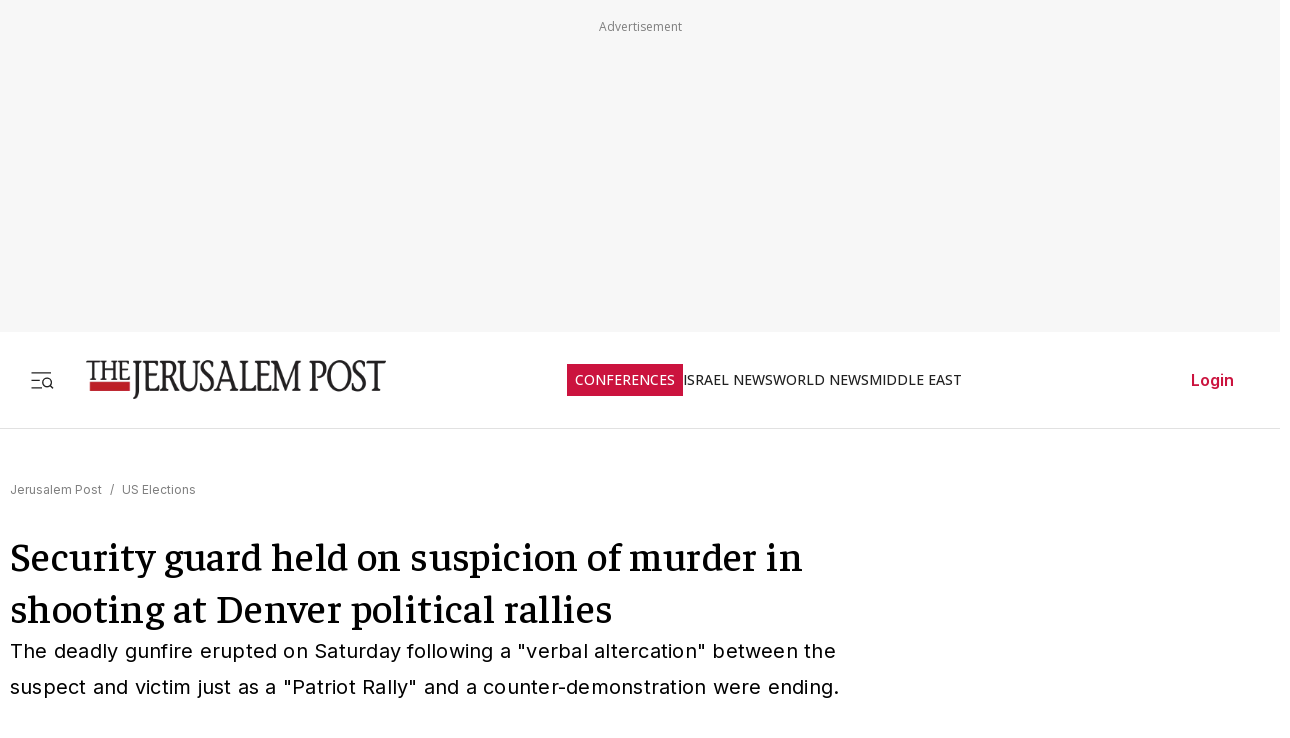

--- FILE ---
content_type: text/javascript
request_url: https://rumcdn.geoedge.be/f7ae3efe-f9e8-44be-8cf9-3b564afd5f4b/grumi.js
body_size: 103433
content:
var grumiInstance = window.grumiInstance || { q: [] };
(function createInstance (window, document, options = { shouldPostponeSample: false }) {
	!function r(i,o,a){function s(n,e){if(!o[n]){if(!i[n]){var t="function"==typeof require&&require;if(!e&&t)return t(n,!0);if(c)return c(n,!0);throw new Error("Cannot find module '"+n+"'")}e=o[n]={exports:{}};i[n][0].call(e.exports,function(e){var t=i[n][1][e];return s(t||e)},e,e.exports,r,i,o,a)}return o[n].exports}for(var c="function"==typeof require&&require,e=0;e<a.length;e++)s(a[e]);return s}({1:[function(e,t,n){var r=e("./config.js"),i=e("./utils.js");t.exports={didAmazonWin:function(e){var t=e.meta&&e.meta.adv,n=e.preWinningAmazonBid;return n&&(t=t,!i.isEmptyObj(r.amazonAdvIds)&&r.amazonAdvIds[t]||(t=e.tag,e=n.amzniid,t.includes("apstag.renderImp(")&&t.includes(e)))},setAmazonParametersToSession:function(e){var t=e.preWinningAmazonBid;e.pbAdId=void 0,e.hbCid=t.crid||"N/A",e.pbBidder=t.amznp,e.hbCpm=t.amznbid,e.hbVendor="A9",e.hbTag=!0}}},{"./config.js":5,"./utils.js":24}],2:[function(e,t,n){var l=e("./session"),r=e("./urlParser.js"),m=e("./utils.js"),i=e("./domUtils.js").isIframe,f=e("./htmlParser.js"),g=e("./blackList").match,h=e("./ajax.js").sendEvent,o=".amazon-adsystem.com",a="/dtb/admi",s="googleads.g.doubleclick.net",e="/pagead/",c=["/pagead/adfetch",e+"ads"],d=/<iframe[^>]*src=['"]https*:\/\/ads.\w+.criteo.com\/delivery\/r\/.+<\/iframe>/g,u={};var p={adsense:{type:"jsonp",callbackName:"a"+ +new Date,getJsUrl:function(e,t){return e.replace("output=html","output=json_html")+"&callback="+t},getHtml:function(e){e=e[m.keys(e)[0]];return e&&e._html_},shouldRender:function(e){var e=e[m.keys(e)[0]],t=e&&e._html_,n=e&&e._snippet_,e=e&&e._empty_;return n&&t||e&&t}},amazon:{type:"jsonp",callbackName:"apstag.renderImp",getJsUrl:function(e){return e.replace("/admi?","/admj?").replace("&ep=%7B%22ce%22%3A%221%22%7D","")},getHtml:function(e){return e.html},shouldRender:function(e){return e.html}},criteo:{type:"js",getJsHtml:function(e){var t,n=e.match(d);return n&&(t=(t=n[0].replace(/iframe/g,"script")).replace(/afr.php|display.aspx/g,"ajs.php")),e.replace(d,t)},shouldRender:function(e){return"loading"===e.readyState}}};function y(e){var t,n=e.url,e=e.html;return n&&((n=r.parse(n)).hostname===s&&-1<c.indexOf(n.pathname)&&(t="adsense"),-1<n.hostname.indexOf(o))&&-1<n.pathname.indexOf(a)&&(t="amazon"),(t=e&&e.match(d)?"criteo":t)||!1}function v(r,i,o,a){e=i,t=o;var e,t,n,s=function(){e.src=t,h({type:"adfetch-error",meta:JSON.stringify(l.meta)})},c=window,d=r.callbackName,u=function(e){var t,n=r.getHtml(e),e=(l.bustedUrl=o,l.bustedTag=n,r.shouldRender(e));t=n,(t=f.parse(t))&&t.querySelectorAll&&(t=m.map(t.querySelectorAll("[src], [href]"),function(e){return e.src||e.href}),m.find(t,function(e){return g(e).match}))&&h({type:"adfetch",meta:JSON.stringify(l.meta)}),!a(n)&&e?(t=n,"srcdoc"in(e=i)?e.srcdoc=t:((e=e.contentWindow.document).open(),e.write(t),e.close())):s()};for(d=d.split("."),n=0;n<d.length-1;n++)c[d[n]]={},c=c[d[n]];c[d[n]]=u;var u=r.getJsUrl(o,r.callbackName),p=document.createElement("script");p.src=u,p.onerror=s,p.onload=function(){h({type:"adfetch-loaded",meta:JSON.stringify(l.meta)})},document.scripts[0].parentNode.insertBefore(p,null)}t.exports={shouldBust:function(e){var t,n=e.iframe,r=e.url,e=e.html,r=(r&&n&&(t=i(n)&&!u[n.id]&&y({url:r}),u[n.id]=!0),y({html:e}));return t||r},bust:function(e){var t=e.iframe,n=e.url,r=e.html,i=e.doc,o=e.inspectHtml;return"jsonp"===(e=p[y(e)]).type?v(e,t,n,o):"js"===e.type?(t=i,n=r,i=(o=e).getJsHtml(n),l.bustedTag=n,!!o.shouldRender(t)&&(t.write(i),!0)):void 0},checkAndBustFriendlyAmazonFrame:function(e,t){(e=e.defaultView&&e.defaultView.frameElement&&e.defaultView.frameElement.id)&&e.startsWith("apstag")&&(l.bustedTag=t)}}},{"./ajax.js":3,"./blackList":4,"./domUtils.js":8,"./htmlParser.js":13,"./session":21,"./urlParser.js":23,"./utils.js":24}],3:[function(e,t,n){var i=e("./utils.js"),o=e("./config.js"),r=e("./session.js"),a=e("./domUtils.js"),s=e("./jsUtils.js"),c=e("./methodCombinators.js").before,d=e("./tagSelector.js").getTag,u=e("./constants.js"),e=e("./natives.js"),p=e.fetch,l=e.XMLHttpRequest,m=e.Request,f=e.TextEncoder,g=e.postMessage,h=[];function y(e,t){e(t)}function v(t=null){i.forEach(h,function(e){y(e,t)}),h.push=y}function b(e){return e.key=r.key,e.imp=e.imp||r.imp,e.c_ver=o.c_ver,e.w_ver=r.wver,e.w_type=r.wtype,e.b_ver=o.b_ver,e.ver=o.ver,e.loc=location.href,e.ref=document.referrer,e.sp=r.sp||"dfp",e.cust_imp=r.cust_imp,e.cust1=r.meta.cust1,e.cust2=r.meta.cust2,e.cust3=r.meta.cust3,e.caid=r.meta.caid,e.scriptId=r.scriptId,e.crossOrigin=!a.isSameOriginWin(top),e.debug=r.debug,"dfp"===r.sp&&(e.qid=r.meta.qid),e.cdn=o.cdn||void 0,o.accountType!==u.NET&&(e.cid=r.meta&&r.meta.cr||123456,e.li=r.meta.li,e.ord=r.meta.ord,e.ygIds=r.meta.ygIds),e.at=o.accountType.charAt(0),r.hbTag&&(e.hbTag=!0,e.hbVendor=r.hbVendor,e.hbCid=r.hbCid,e.hbAdId=r.pbAdId,e.hbBidder=r.pbBidder,e.hbCpm=r.hbCpm,e.hbCurrency=r.hbCurrency),"boolean"==typeof r.meta.isAfc&&(e.isAfc=r.meta.isAfc,e.isAmp=r.meta.isAmp),r.meta.hasOwnProperty("isEBDA")&&"%"!==r.meta.isEBDA.charAt(0)&&(e.isEBDA=r.meta.isEBDA),r.pimp&&"%_pimp%"!==r.pimp&&(e.pimp=r.pimp),void 0!==r.pl&&(e.preloaded=r.pl),e.site=r.site||a.getTopHostname(),e.site&&-1<e.site.indexOf("safeframe.googlesyndication.com")&&(e.site="safeframe.googlesyndication.com"),e.isc=r.isc,r.adt&&(e.adt=r.adt),r.isCXM&&(e.isCXM=!0),e.ts=+new Date,e.bdTs=o.bdTs,e}function w(t,n){var r=[],e=i.keys(t);return void 0===n&&(n={},i.forEach(e,function(e){void 0!==t[e]&&void 0===n[e]&&r.push(e+"="+encodeURIComponent(t[e]))})),r.join("&")}function E(e){e=i.removeCaspr(e),e=r.doubleWrapperInfo.isDoubleWrapper?i.removeWrapperXMP(e):e;return e=4e5<e.length?e.slice(0,4e5):e}function j(t){return function(){var e=arguments[0];return e.html&&(e.html=E(e.html)),e.tag&&(e.tag=E(e.tag)),t.apply(this,arguments)}}e=c(function(e){var t;e.hasOwnProperty("byRate")&&!e.byRate||(t=a.getAllUrlsFromAllWindows(),"sample"!==e.r&&"sample"!==e.bdmn&&t.push(e.r),e[r.isPAPI&&"imaj"!==r.sp?"vast_content":"tag"]=d(),e.urls=JSON.stringify(t),e.hc=r.hc,e.vastUrls=JSON.stringify(r.vastUrls),delete e.byRate)}),c=c(function(e){e.meta=JSON.stringify(r.meta),e.client_size=r.client_size});function A(e,t){var n=new l;n.open("POST",e),n.setRequestHeader("Content-type","application/x-www-form-urlencoded"),n.send(w(t))}function O(t,e){return o=e,new Promise(function(t,e){var n=(new f).encode(w(o)),r=new CompressionStream("gzip"),i=r.writable.getWriter();i.write(n),i.close(),new Response(r.readable).arrayBuffer().then(function(e){t(e)}).catch(e)}).then(function(e){e=new m(t,{method:"POST",body:e,mode:"no-cors",headers:{"Content-type":"application/x-www-form-urlencoded","Accept-Language":"gzip"}});p(e)});var o}function _(e,t){p&&window.CompressionStream?O(e,t).catch(function(){A(e,t)}):A(e,t)}function T(e,t){!r.hasFrameApi||r.frameApi||r.isSkipFrameApi?_(e,t):g.call(r.targetWindow,{key:r.key,request:{url:e,data:t}},"*")}r.frameApi&&r.targetWindow.addEventListener("message",function(e){var t=e.data;t.key===r.key&&t.request&&(_((t=t.request).url,t.data),e.stopImmediatePropagation())});var I,x={};function k(r){return function(n){h.push(function(e){if(e&&e(n),n=b(n),-1!==r.indexOf(o.reportEndpoint,r.length-o.reportEndpoint.length)){var t=r+w(n,{r:!0,html:!0,ts:!0});if(!0===x[t]&&!(n.rbu||n.is||3===n.rdType||n.et))return}x[t]=!0,T(r,n)})}}let S="https:",C=S+o.apiUrl+o.reportEndpoint;t.exports={sendInit:s.once(c(k(S+o.apiUrl+o.initEndpoint))),sendReport:e(j(k(S+o.apiUrl+o.reportEndpoint))),sendError:k(S+o.apiUrl+o.errEndpoint),sendDebug:k(S+o.apiUrl+o.dbgEndpoint),sendStats:k(S+o.apiUrl+(o.statsEndpoint||"stats")),sendEvent:(I=k(S+o.apiUrl+o.evEndpoint),function(e,t){var n=o.rates||{default:.004},t=t||n[e.type]||n.default;Math.random()<=t&&I(e)}),buildRbuReport:e(j(b)),sendRbuReport:T,processQueue:v,processQueueAndResetState:function(){h.push!==y&&v(),h=[]},setReportsEndPointAsFinished:function(){x[C]=!0},setReportsEndPointAsCleared:function(){delete x[C]}}},{"./config.js":5,"./constants.js":6,"./domUtils.js":8,"./jsUtils.js":14,"./methodCombinators.js":16,"./natives.js":17,"./session.js":21,"./tagSelector.js":22,"./utils.js":24}],4:[function(e,t,n){var d=e("./utils.js"),r=e("./config.js"),u=e("./urlParser.js"),i=r.domains,o=r.clkDomains,e=r.bidders,a=r.patterns.wildcards;var s,p={match:!1};function l(e,t,n){return{match:!0,bdmn:e,ver:t,bcid:n}}function m(e){return e.split("").reverse().join("")}function f(n,e){var t,r;return-1<e.indexOf("*")?(t=e.split("*"),r=-1,d.every(t,function(e){var e=n.indexOf(e,r+1),t=r<e;return r=e,t})):-1<n.indexOf(e)}function g(e,t,n){return d.find(e,t)||d.find(e,n)}function h(e){return e&&"1"===e.charAt(0)}function c(c){return function(e){var n,r,i,e=u.parse(e),t=e&&e.hostname,o=e&&[e.pathname,e.search,e.hash].join("");if(t){t=[t].concat((e=(e=t).split("."),d.fluent(e).map(function(e,t,n){return n.shift(),n.join(".")}).val())),e=d.map(t,m),t=d.filter(e,function(e){return void 0!==c[e]});if(t&&t.length){if(e=d.find(t,function(e){return"string"==typeof c[e]}))return l(m(e),c[e]);var a=d.filter(t,function(e){return"object"==typeof c[e]}),s=d.map(a,function(e){return c[e]}),e=d.find(s,function(t,e){return r=g(d.keys(t),function(e){return f(o,e)&&h(t[e])},function(e){return f(o,e)}),n=m(a[e]),""===r&&(e=s[e],i=l(n,e[r])),r});if(e)return l(n,e[r],r);if(i)return i}}return p}}function y(e){e=e.substring(2).split("$");return d.map(e,function(e){return e.split(":")[0]})}t.exports={match:function(e,t){var n=c(i);return t&&"IFRAME"===t.toUpperCase()&&(t=c(o)(e)).match?(t.rdType=2,t):n(e)},matchHB:(s=c(e),function(e){var e=e.split(":"),t=e[0],e=e[1],e="https://"+m(t+".com")+"/"+e,e=s(e);return e.match&&(e.bdmn=t),e}),matchAgainst:c,matchPattern:function(t){var e=g(d.keys(a),function(e){return f(t,e)&&h(a[e])},function(e){return f(t,e)});return e?l("pattern",a[e],e):p},isBlocking:h,getTriggerTypes:y,removeTriggerType:function(e,t){var n,r=(i=y(e.ver)).includes(t),i=1<i.length;return r?i?(e.ver=(n=t,(r=e.ver).length<2||"0"!==r[0]&&"1"!==r[0]||"#"!==r[1]||(i=r.substring(0,2),1===(t=r.substring(2).split("$")).length)?r:0===(r=t.filter(function(e){var t=e.indexOf(":");return-1===t||e.substring(0,t)!==n})).length?i.slice(0,-1):i+r.join("$")),e):p:e}}},{"./config.js":5,"./urlParser.js":23,"./utils.js":24}],5:[function(e,t,n){t.exports={"ver":"0.1","b_ver":"0.5.480","blocking":true,"rbu":0,"silentRbu":0,"signableHosts":[],"onRbu":1,"samplePercent":-1,"debug":true,"accountType":"publisher","impSampleRate":0.007,"statRate":0.05,"apiUrl":"//gw.geoedge.be/api/","initEndpoint":"init","reportEndpoint":"report","statsEndpoint":"stats","errEndpoint":"error","dbgEndpoint":"debug","evEndpoint":"event","filteredAdvertisersEndpoint":"v1/config/filtered-advertisers","rdrBlock":true,"ipUrl":"//rumcdn.geoedge.be/grumi-ip.js","altTags":[],"hostFilter":[],"maxHtmlSize":0.4,"reporting":true,"advs":{},"creativeWhitelist":{},"heavyAd":false,"cdn":"cloudfront","domains":{"ecaps.nisemrek":"1#1:64975","moc.ketuz-mivah.3rt":"1#1:64975","moc.ur.kculagem":"1#1:64975","ofni.norfssepsz.op":"1#1:64975","ecaps.eiutalbatne":"1#1:64975","ecaps.lxerum":"1#1:64975","ten.hcetiaor.gnikcart":"1#1:64975","ecaps.iddliug":"1#1:64975","ten.tnorfduolc.g79cvqs8do9p3d":"1#1:64975","ecaps.ponidros":"1#1:64975","moc.skramvitca.sj":"1#1:64975","moc.sswcl.ndc":"1#1:64975","moc.gnidemdevlohp":"1#1:64975","moc.xdanoev.10-xda":"1#1:64975","moc.tnetnoc-xepa":"1#1:64975","moc.sgtvo.ndc":"1#1:64975","moc.eziab-sugr-ladit.og":"1#1:64975","dnob.uilmoobgib":"1#1:64975","dnob.elgniroop":"1#1:64975","ppa.naecolatigidno.nuq8f-ppa-daehremmah":"1#1:64975","efil.nedalwolispert":"1#1:64975","uci.htlaewogla":"1#1:64975","moc.oahcoanet.www":"1#1:64975","moc.weiverlanruojnepoeht":"1#1:64975","tser.abrabwobme":"1#1:64975","moc.yliadssenlleworuen.rwt":"1#1:64975","retnec.tniuqeimul":"1#1:64975","aidem.uallibarts":"1#1:64975","moc.ppaukoreh.817dd97ae0c5-2-62-hsif-rats":"1#1:64975","moc.yvoalpelgoog.www":"1#1:64975","moc.adanacdlrowecnanif":"1#1:64975","enilno.eldarcnuf":"1#1:64975","moc.enigne-ytsub":"1#1:64975","moc.ovarilomas":"1#1:64975","evil.edstcetedorpcp":"1#1:64975","ten.swodniw.eroc.bew.1z.igesigupav":"1#1:64975","ten.swodniw.eroc.bew.6z.natefuloo":"1#1:64975","ten.swodniw.eroc.bew.63z.aievivun":"1#1:64975","uci.pmfeerfv":"1#1:64975","moc.evituohredlufer":"1#1:64975","ppa.naecolatigidno.fsp4u-2-ppa-hsifrats":"1#1:64975","ten.swodniw.eroc.bew.31z.pohserutinruf91":"1#1:64975","ni.oc.yfirevnamuh.gg2qkc37ccbuhg11gt5d":"1#1:64975","ni.oc.yfirevnamuh.g0j8lc37ccbuh83cgt5d":"1#1:64975","ni.oc.kcilctobor.0kc2lc37ccbuh857gt5d":"1#1:64975","semoh.eiaisod":"1#1:64975","retnec.boliktnier":"1#1:64975","moc.yawhtap-gnilkraps":"1#1:64975","moc.ti.hcnarblatem":"1#1:64975","gro.buhlabolgyap":"1#1:64975","orp.orpsedffo":"1#1:64975","ppa.naecolatigidno.jgjpe-ppa-nihcru":"1#1:64975","ni.oc.kcilctobor.gbgdpc37ccbuhge8kt5d":"1#1:64975","ten.swodniw.eroc.bew.31z.frsj0ssu7210gninrawsuriv":"1#1:64975","ten.swodniw.eroc.bew.31z.sox79lsu7210gninrawsuriv":"1#1:64975","pohs.aqromex.aqromex":"1#1:64975","ten.swodniw.eroc.bew.31z.4149sesu7210gninrawsuriv":"1#1:64975","moc.ppaukoreh.34115178d55b-seton-smaertsetsat":"1#1:64975","erots.42plehaciretose":"1#1:64975","tser.bmuboriaed":"1#1:64975","tser.lellaitarg":"1#1:64975","wp.aonilew.zn":"1#1:64975","tser.rerofggaip":"1#1:64975","ten.swodniw.eroc.bew.91z.1yylpidfalrx":"1#1:64975","erots.pohsraey06yppah":"1#1:64975","erots.pohsraey16yppah":"1#1:64975","ecaps.noitlocrep":"1#1:64975","ppa.naecolatigidno.hejhz-sepcirillihcder":"1#1:64975","etis.notsipdeeps":"1#1:64975","aidem.truoftsipo":"1#1:64975","moc.pihsrotnem-raelc":"1#1:64975","moc.pael-egarim":"1#1:64975","moc.egdeniahcxirtam.0omntf37ccbuh8aqbp5d":"1#1:64975","ten.swodniw.eroc.bew.11z.urufaearaf":"1#1:64975","ten.swodniw.eroc.bew.34z.niwoleias":"1#1:64975","ten.swodniw.eroc.bew.31z.7pvxj9su8210gninrawsuriv":"1#1:64975","ten.swodniw.eroc.bew.31z.pohserutinruf21":"1#1:64975","ten.swodniw.eroc.bew.31z.enilesor0100":"1#1:64975","moc.ironamayiram":"1#1:64975","moc.qoxem":"1#1:64975","ten.metelliavort":"1#1:64975","moc.egnih-ydaets":"1#1:64975","sbs.ujarutonataf":"1#1:64975","pohs.gnihtolcorvam":"1#1:64975","moc.rebmekilcaidem":"1#1:64975","ppa.yfilten.31b6e3-ylopylor-tnednelpser--ea126d5090c0d8c362dd8796":"1#1:64975","ten.swodniw.eroc.bew.31z.pohserutinruf02":"1#1:64975","moc.tsopnabruyendys":"1#1:64975","moc.lautrivonej":"1#1:64975","moc.mtninom":"1#1:64975","moc.zdnelbalyal":"1#1:64975","moc.tidercmcan":"1#1:64975","etis.sgolbepacsednas":"1#1:64975","gro.063leb":"1#1:64975","tser.rgsidetsoc":"1#1:64975","ecaps.ecivres-ytilauq.ofni":"1#1:64975","tser.amarbnetni":"1#1:64975","moc.seyderusni":"1#1:64975","moc.draswen":"1#1:64975","moc.c888ee.www":"1#1:64975","moc.yadotrettebomem":"1#1:64975","aidem.ekcirotnas":"1#1:64975","enilno.anefraq":"1#1:64975","zyx.ddsiomeee":"1#1:64975","moc.10elob.www":"1#1:64975","ecaps.sioiem":"1#1:64975","ppa.naecolatigidno.bwvfe-2-ppa-yargnits":"1#1:64975","retnec.gorrailsid":"1#1:64975","moc.efebolik.oralev":"1#1:64975","ten.swodniw.eroc.bew.83z.crariafai":"1#1:64975","ten.swodniw.eroc.bew.31z.cewauetoz":"1#1:64975","ten.swodniw.eroc.bew.31z.cisumerotser":"1#1:64975","moc.buhdaersseirots":"1#1:64975","etis.evil42swen":"1#1:64975","etis.xelttorhtrac":"1#1:64975","ue.estcatattad":"1#1:64975","moc.aidemyhls":"1#1:64975","moc.plxirtamhtworg":"1#1:64975","ur.46lavirp":"1#1:64975","moc.gesmil.www":"1#1:64975","moc.ekynw1":"1#1:64975","ni.oc.kcilctobor.g1i8tc37ccbuh8l9nt5d":"1#1:64975","moc.sm-tniopxda.4v-tsaesu-btr":"1#1:64975","ecaps.uecneiliser":"1#1:64975","cc.lllla4nuf.yalp":"1#1:64975","ecaps.nkknilb":"1#1:64975","au.777":"1#1:64975","lol.iarenima":"1#1:64975","moc.yrotcafxda.tsaesu-btr":"1#1:64975","moc.btrosdaeuh.4v-tsaesu-btr":"1#1:64975","ecaps.rppraw":"1#1:64975","ofni.htaprider.rtluv-og":"1#1:64975","ofni.spotreffowen":"1#1:64975","ved.segap.avatrekcolbda":"1#1:64975","etis.ssapecar.063175-tsetal":"1#1:64975","ecaps.binomrah":"1#1:64975","erots.nwoderup":"1#1:64975","pot.buhrider":"1#1:64975","ten.tnorfduolc.g4pvzepdaeq1d":"1#1:64975","ofni.htaprider.8su-og":"1#1:64975","moc.erotsyalpmlap.2ndc":"1#1:64975","ecaps.etyhporpas":"1#1:64975","ten.swodniw.eroc.bew.31z.4voayssu7210gninrawsuriv":"1#1:64975","moc.alonaresane":"1#1:64975","moc.yadotsdrawerpot":"1#1:64975","ten.swodniw.eroc.bew.31z.ooej1j4slzcbf721egassem":"1#1:64975","uci.powwjrqx":"1#1:64975","dnob.hcsusu":"1#1:64975","moc.95rtsadak":"1#1:64975","latigid.citnames-hsac":"1#1:64975","orp.ytuaeb-naelc":"1#1:64975","moc.slokasakoj.liknerd":"1#1:64975","ofni.asuwolfaeh":"1#1:64975","tser.nivnicessa":"1#1:64975","oi.sppareniatnoceruza.2sutsew.745c4b22-evawneerg.kfdgdhtrrrf":"1#1:64975","kcilc.ovxil":"1#1:64975","tser.ullevretil":"1#1:64975","tser.tosiducorp":"1#1:64975","orp.olatsasotot":"1#1:64975","aidem.idosiiluco":"1#1:64975","moc.ppaukoreh.63fefcf421a1-sepicer-maertslaem":"1#1:64975","moc.ppaukoreh.2470d7ac968b-10-top-kcaj":"1#1:64975","ed.eimedakakcilbralk":"1#1:64975","aidem.avloslelap":"1#1:64975","moc.tsioj-mraw":"1#1:64975","uoyc.92swenyraunaj":"1#1:64975","moc.sdtknat":"1#1:64975","moc.ppaukoreh.60253a5f734f-37134-sdnas-tnaidar":"1#1:64975","retnec.orbmiebmuc":"1#1:64975","retnec.uoperagilo":"1#1:64975","moc.kaerb-gninetsilg":"1#1:64975","ppa.naecolatigidno.tlliw-2-ppa-esrohaes":"1#1:64975","gro.buhsdnuftiderc":"1#1:64975","gro.buhtsoobtiderc":"1#1:64975","pot.eqyi7rj":"1#1:64975","ppa.naecolatigidno.ysljz-ppa-yargnits":"1#1:64975","ten.swodniw.eroc.bew.31z.323hvzsu7210gninrawsuriv":"1#1:64975","orp.esroilnitjew":"1#1:64975","tser.erppoateid":"1#1:64975","tser.atslasideni":"1#1:64975","tser.tosidnylop":"1#1:64975","tser.arpiramtip":"1#1:64975","moc.tcqlgswn":"1#1:64975","erots.pohsraey35yppah":"1#1:64975","moc.ppaukoreh.b91ffb8d0b5d-ediug-senigneecips":"1#1:64975","enilno.azabvog":"1#1:64975","moc.edrevatlecs":"1#1:64975","nur.tkmojelif":"1#1:64975","moc.siaramud-xuaepahc":"1#1:64975","moc.gninrael-elkniwt":"1#1:64975","ten.swodniw.eroc.bew.91z.evowuuom":"1#1:64975","moc.yfipohsym.wn-3peskp":"1#1:64975","ni.oc.kcilctobor.gkcjkc37ccbuhgfqft5d":"1#1:64975","ten.swodniw.eroc.bew.31z.enilesor800":"1#1:64975","retnec.apsidasbus":"1#1:64975","retnec.nullaryam":"1#1:64975","enilno.oidutsagoyrewop":"1#1:64975","etis.gewdron":"1#1:64975","sthcay.zapotkcots":"1#1:64975","sbs.eruxohapenegem":"1#1:64975","sbs.uzejigafer":"1#1:64975","evil.difuperp":"1#1:64975","ppa.yfilten.31b6e3-ylopylor-tnednelpser--579ab177000b3090bfcd8796":"1#1:64975","moc.adanacsecnarusniefil":"1#1:64975","ni.oc.skrowegdirbavon.0to1ab37ccbuhongks5d":"1#1:64975","pot.1rduvlfu":"1#1:64975","pot.m2u6f1j":"1#1:64975","evil.ytilpop":"1#1:64975","moc.iamorfsaedignidart.11ed":"1#1:64975","moc.iamorfsaedignidart.61ed":"1#1:64975","enilno.jhghjhdrfolpb":"1#1:64975","enilno.orutuf-od-elortnoc":"1#1:64975","moc.sekacswen":"1#1:64975","moc.stifenebswen":"1#1:64975","ten.swodniw.eroc.bew.82z.2hjlbketis":"1#1:64975","tser.traedgarbs":"1#1:64975","tser.zubmitihcs":"1#1:64975","evil.teinrufyenomrah":"1#1:64975","aidem.ffuobrimma":"1#1:64975","ecaps.oitaunetta":"1#1:64975","moc.ppaukoreh.7ed0470c07b7-buhovatsiv":"1#1:64975","aidem.izrevrpnon":"1#1:64975","ten.swodniw.eroc.bew.33z.azaranem":"1#1:64975","ten.swodniw.eroc.bew.31z.piceduuol":"1#1:64975","ten.swodniw.eroc.bew.6z.imnoitac":"1#1:64975","moc.ppaukoreh.05150fc74d84-ygolonemonehprovalf":"1#1:64975","aidem.ttelatarat":"1#1:64975","ni.oc.yfirevnamuh.gt40mc37ccbuh001ht5d":"1#1:64975","ni.oc.yfirevnamuh.0luenc37ccbuh8beit5d":"1#1:64975","wp.worram-thgirb.ku":"1#1:64975","erots.pohsraey76yppah":"1#1:64975","moc.afeddor.kes":"1#1:64975","moc.ppaukoreh.671c945507e4-emohxoxip":"1#1:64975","gro.osdlrow.03":"1#1:64975","moc.tfarksennam-gihafsgnutsiel":"1#1:64975","moc.yrovanas":"1#1:64975","etis.nubrog":"1#1:64975","ten.dferuza.10z.fc7cmdkfeeva0hya-eex":"1#1:64975","moc.semit-lacitcat":"1#1:64975","moc.yawa-em-llor":"1#1:64975","zyx.c0i":"1#1:64975","ofni.htaprider.capa-og":"1#1:64975","moc.as.krapsykcul":"1#1:64975","etis.ssapecar.953175-tsetal":"1#1:64975","moc.sgtke":"1#1:64975","moc.tsez-ocip":"1#1:64975","ofni.htaprider.3su-og":"1#1:64975","ecaps.tunoriepa":"1#1:64975","moc.xinus-lepat.2rt":"1#1:64975","moc.oeevo.sda.201sda":"1#1:64975","moc.yrolgfeihc":"1#1:64975","moc.xugem-tolih.3rt":"1#1:64975","moc.ndcsca":"1#1:64975","ecaps.iennef":"1#1:64975","moc.danosiof.st":"1#1:64975","moc.aeesud":"1#1:64975","moc.yrolgfeihc.sj":"1#1:64975","ten.tnorfduolc.zjnukhvghq9o2d":"1#1:64975","moc.eriwssenllewhtlaeh.krt":"1#1:64975","pohs.secivedbewdetsoh":"1#1:64975","moc.dereenignexulf":"1#1:64975","moc.pdsulafesut":"1#1:64975","moc.xxofavon":"1#1:64975","orp.rtsidhtnax":"1#1:64975","tser.yoxehcubla":"1#1:64975","pot.avrueop.pl":"1#1:64975","tser.bulosuennu":"1#1:64975","moc.xmertsngised":"1#1:64975","moc.draoh-mutnauq":"1#1:64975","moc.dnob-rebyc":"1#1:64975","ppa.naecolatigidno.r9mmf-2-ppa-yargnits":"1#1:64975","moc.adanacdnufroines":"1#1:64975","moc.sdakiced.krt":"1#1:64975","ten.swodniw.eroc.bew.6z.efecugro":"1#1:64975","moc.ppaukoreh.43ad2a667c59-rovalfevitatnemref":"1#1:64975","retnec.repyhpuder":"1#1:64975","moc.tsym-nedlog":"1#1:64975","moc.tsoobager":"1#1:64975","scip.lbndnomaid":"1#1:64975","gro.buhdnufhtlaew":"1#1:64975","moc.sulpshj":"1#1:64975","oc.ppaku":"1#1:64975","ten.swodniw.eroc.bew.1z.fusoyafal":"1#1:64975","enilno.nptawbwn":"1#1:64975","moc.kniledonhcet.g95seb37ccbuhosqns5d":"1#1:64975","etis.erehpsegdol":"1#1:64975","evil.kuseitiruceseraccp":"1#1:64975","ten.swodniw.eroc.bew.31z.hcjgk9su7210gninrawsuriv":"1#1:64975","ppa.naecolatigidno.jh7ab-ppa-nihcru":"1#1:64975","moc.dloselasrof.www":"1#1:64975","moc.iamorfsaedignidart.41ed":"1#1:64975","moc.iarumasegarevoc":"1#1:64975","tser.roehtrasid":"1#1:64975","ur.vorvok-suiris-atenalp":"1#1:64975","etis.epicertrams":"1#1:64975","erots.pohsraey45yppah":"1#1:64975","retnec.aipirmofir":"1#1:64975","moc.ppaukoreh.ae943039cb52-ediug-enignekooc":"1#1:64975","ppa.naecolatigidno.4h5bt-emoh-ruoy-roced":"1#1:64975","moc.nufxirtic.eud":"1#1:64975","ppa.yfilten.7a6480-sohtop-citamsirp":"1#1:64975","rb.moc.pivenicuoy":"1#1:64975","ten.swodniw.eroc.bew.11z.wolrainin":"1#1:64975","ten.swodniw.eroc.bew.34z.euigizob":"1#1:64975","pohs.hcettendeffer":"1#1:64975","moc.ppaukoreh.46be82eb9497-hcraeseryranilucimanydovalf":"1#1:64975","moc.nreyab-hcetralos":"1#1:64975","ppa.naecolatigidno.dmzys-levart-yruxul":"1#1:64975","latigid.emulov-sdnuf":"1#1:64975","ni.oc.yfirevnamuh.gisdrc37ccbuh0ivlt5d":"1#1:64975","ku.oc.stnatnuoccapms":"1#1:64975","moc.yrovanas.ppa":"1#1:64975","ten.swodniw.eroc.bew.31z.gauyzgsu7210gninrawsuriv":"1#1:64975","ten.swodniw.eroc.bew.31z.iklrivsu7210gninrawsuriv":"1#1:64975","ppa.naecolatigidno.eeksh-ppa-noil-aes":"1#1:64975","etis.htapnoirosyle":"1#1:64975","moc.sbuhrewotbew.apl":"1#1:64975","etis.ssapecar":"1#1:64975","ppa.naecolatigidno.jsglg-ppa-notknalp":"1#1:64975","moc.srenimh":"1#1:64975","orp.utseteifni":"1#1:64975","ten.swodniw.eroc.bew.91z.1ypydpalmotb":"1#1:64975","pohs.dohtemtseb":"1#1:64975","tser.rotibrulis":"1#1:64975","moc.oib-elesiomedam":"1#1:64975","moc.miskerl":"1#1:64975","aidem.inaiplever":"1#1:64975","etis.agoyaivwolf":"1#1:64975","ppa.naecolatigidno.u36b2-ppa-laroc":"1#1:64975","moc.enozetalumrofhcet.www":"1#1:64975","moc.sniag-cimanyd":"1#1:64975","moc.drahs-noixulf":"1#1:64975","ni.oc.setagtcennoc.ga2h5c37ccbuhodp7t5d":"1#1:64975","ten.swodniw.eroc.bew.1z.wecotitht":"1#1:64975","zyx.htapegagne":"1#1:64975","ppa.naecolatigidno.pnsyx-2-ppa-acro":"1#1:64975","ni.oc.yfirevnamuh.gs3lec37ccbuhg7act5d":"1#1:64975","aidem.tcelesarac":"1#1:64975","aidem.memedoproc":"1#1:64975","moc.werbdnaklaw":"1#1:64975","etis.siwsagoywolf":"1#1:64975","ppa.naecolatigidno.rqbqa-swen-yliad":"1#1:64975","zyx.axevmolp":"1#1:64975","aidem.artetmodda":"1#1:64975","tal.reeralf":"1#1:64975","tal.issiri":"1#1:64975","ten.swodniw.eroc.bew.31z.0110923033e3033e3033e":"1#1:64975","moc.sdam3.4v-tsaesu-btr":"1#1:64975","moc.daczub.citats-cs":"1#1:64975","kni.hcetgniruces":"1#1:64975","moc.sdaderk.ndc":"1#1:64975","etis.ssapecar.293175-tsetal":"1#1:64975","ecaps.etimas":"1#1:64975","moc.eruceslrukcart":"1#1:64975","moc.xmznel.2s":"1#1:64975","aidem.irt.tsaesu-btr":"1#1:64975","zyx.kutal-5mrex":"1#1:64975","moc.latigidmixe.4v-tsaesu-btr":"1#1:64975","ecaps.rooriq":"1#1:64975","ten.swodniw.eroc.bew.31z.8r5g2z7d":"1#1:64975","ten.swodniw.eroc.bew.91z.1uyypdjak":"1#1:64975","ni.oc.kcilctobor.0iln6b37ccbuhoc0is5d":"1#1:64975","moc.sulatekab":"1#1:64975","ppa.naecolatigidno.257o5-ppa-acro":"1#1:64975","uci.mepggmp":"1#1:64975","moc.9krtllor.www":"1#1:64975","ten.swodniw.eroc.bolb.2318erotsdipar":"1#1:64975","tser.iralisorra":"1#1:64975","orp.itpurroc-77ecnanif":"1#1:64975","tser.diculnocal":"1#1:64975","moc.gnidartia-tsebeht":"1#1:64975","etis.hcaorppaesiw":"1#1:64975","etis.vedgnikcehc":"1#1:64975","orp.dnebtnilf":"1#1:64975","ten.swodniw.eroc.bew.31z.2yxxo9su8210gninrawsuriv":"1#1:64975","ten.swodniw.eroc.bew.31z.2vzkmrsu8210gninrawsuriv":"1#1:64975","moc.ioveh.ppa":"1#1:64975","moc.afeddor.yalp":"1#1:64975","ten.swodniw.eroc.bew.5z.ooimomurig":"1#1:64975","uci.feqecjeb":"1#1:64975","ten.swodniw.eroc.bew.12z.eyageuuwad":"1#1:64975","pot.exouxl":"1#1:64975","kcilc.luosetad":"1#1:64975","ni.oc.yfirevnamuh.02gngc37ccbuh028dt5d":"1#1:64975","ni.oc.yfirevnamuh.gjo4hc37ccbuhgbddt5d":"1#1:64975","moc.ppaukoreh.937f3f0efe3a-17223-enivar-llits":"1#1:64975","retnec.igrivcsevs":"1#1:64975","moc.rebmit-detsorf":"1#1:64975","moc.miwssk.pj":"1#1:64975","gro.buhhsacecnanif":"1#1:64975","retnec.orepseddus":"1#1:64975","ved.segap.pasne":"1#1:64975","pot.15jjivp2":"1#1:64975","evil.hsurthgisni":"1#1:64975","ur.36ixatdem":"1#1:64975","rf.tramikiw":"1#1:64975","moc.nalptrepxeyliad":"1#1:64975","tser.ricsuikwag":"1#1:64975","cc.mroftalphcet":"1#1:64975","moc.laguum.www":"1#1:64975","erots.pohsraey26yppah":"1#1:64975","moc.nufxirtic.eca":"1#1:64975","moc.hsem-dilos":"1#1:64975","moc.segapxov":"1#1:64975","etis.dleifegayov":"1#1:64975","moc.tlob-hserf":"1#1:64975","ten.swodniw.eroc.bew.31z.co3glnsu8210gninrawsuriv":"1#1:64975","ten.swodniw.eroc.bew.02z.vitoyefew":"1#1:64975","pot.muspi-des-mine":"1#1:64975","moc.atadipad.www":"1#1:64975","ten.swodniw.eroc.bew.31z.noihsafsdikaraata":"1#1:64975","ten.swodniw.eroc.bew.31z.enilesor900":"1#1:64975","moc.ybraen-slrig.www":"1#1:64975","ten.swodniw.eroc.bew.91z.1yypayram":"1#1:64975","pohs.relootbewdetrop":"1#1:64975","moc.aivferon":"1#1:64975","pot.tq7dnth":"1#1:64975","kcilc.eadakovug":"1#1:64975","moc.uybixc":"1#1:64975","moc.teliotam":"1#1:64975","orp.icnarxatnu":"1#1:64975","evil.tcetorpbewwenerwoncp":"1#1:64975","moc.buhnogol.gb":"1#1:64975","tser.ocnepmerri":"1#1:64975","moc.aatividem":"1#1:64975","tser.gnopivlis":"1#1:64975","moc.960kkpl.www":"1#1:64975","moc.etneicsnoc-erret":"1#1:64975","moc.senagem-eabas":"1#1:64975","aidem.atratdnacs":"1#1:64975","aidem.ffucseked":"1#1:64975","etisbew.lativerup":"1#1:64975","etis.erocxylanex":"1#1:64975","dlrow.ressurtu":"1#1:64975","ecaps.noenik":"1#1:64975","retnec.arimeiofni":"1#1:64975","enilno.ayletoh":"1#1:64975","moc.ed-ia-xelf-rewop":"1#1:64975","moc.dlogreyalkcirb":"1#1:64975","pohs.akimok":"1#1:64975","moc.slaedtsewenneiviv":"1#1:64975","moc.nortcele-wolfkraps":"1#1:64975","moc.etuor-dnuobtsorf":"1#1:64975","moc.yruf-motnahp":"1#1:64975","retnec.lycnaebelp":"1#1:64975","moc.lehctas-ranul":"1#1:64975","moc.ovonidart":"1#1:64975","ten.swodniw.eroc.bew.1z.paeaeaeaf":"1#1:64975","ten.3rfedop":"1#1:64975","wp.aonilew.li":"1#1:64975","aidem.sinimcsobs":"1#1:64975","etis.dnirgyliadeht":"1#1:64975","enilno.etevotutivuxaz":"1#1:64975","moc.raabnavtreb":"1#1:64975","lol.owwolg":"1#1:64975","moc.nozxkrowtengolb.apl":"1#1:64975","tal.retsul":"1#1:64975","oi.citamdib.201sda":"1#1:64975","moc.esuohatnit.sj":"1#1:64975","ten.tnorfduolc.5w8s2qxrbvwy1d":"1#1:64975","enilno.dnimlacigol.4v-tsaesu-btr":"1#1:64975","moc.xinus-lepat.3rt":"1#1:64975","aidem.irt.4v-ue-btr":"1#1:64975","moc.oeevo.sda.401sda":"1#1:64975","ten.skreprallod":"1#1:64975","moc.qqniamodniamod":"1#1:64975","moc.htelhta":"1#1:64975","ecaps.ecrops":"1#1:64975","oi.citamdib.711sda":"1#1:64975","moc.tokako":"1#1:64975","moc.gnimagamuk":"1#1:64975","moc.xdanoev.20-xda":"1#1:64975","etis.ssapecar.863175-tsetal":"1#1:64975","ecaps.uxxulf":"1#1:64975","ten.etaberteg.c8ix4":"1#1:64975","moc.mitnedarp.sj":"1#1:64975","moc.egnahcxesdani":"1#1:64975","moc.sulpxobvt":"1#1:64975","moc.8831agem":"1#1:64975","lol.lcty":"1#1:64975","ppa.naecolatigidno.axok7-ppa-esrohaes":"1#1:64975","uci.zelwlpwd":"1#1:64975","ten.maetyak":"1#1:64975","moc.nlxrw1":"1#1:64975","moc.dhslbts":"1#1:64975","moc.beworor":"1#1:64975","zzub.wonsnajeldoon":"1#1:64975","etisbew.hctaportra":"1#1:64975","tser.tinamniffa":"1#1:64975","orp.muc-77ecnanif":"1#1:64975","tser.roccalcune":"1#1:64975","tser.nucojnapsi":"1#1:64975","tser.imacshcosi":"1#1:64975","ten.swodniw.eroc.bew.31z.82a8nesu8210gninrawsuriv":"1#1:64975","etis.srotomevird":"1#1:64975","orp.muarsnessiw":"1#1:64975","retnec.satycupmoc":"1#1:64975","aidem.rogabvitca":"1#1:64975","orp.sibon-77ecnanif":"1#1:64975","ecaps.9oocirbaf":"1#1:64975","moc.dirgavoneulb":"1#1:64975","moc.sanifv":"1#1:64975","ten.swodniw.eroc.bew.31z.d0ts3qsu8210gninrawsuriv":"1#1:64975","etis.eripslaem":"1#1:64975","ppa.naecolatigidno.ipnkl-3-ppa-yargnits":"1#1:64975","pot.cbznot":"1#1:64975","ten.swodniw.eroc.bew.31z.c34pupivlzcsj821egassem":"1#1:64975","ten.swodniw.eroc.bew.13z.eeigerut":"1#1:64975","ten.swodniw.eroc.bew.63z.ovowoyiz":"1#1:64975","latigid.yawmaerd":"1#1:64975","zib.ralnaniris":"1#1:64975","moc.tcepsa-mraw":"1#1:64975","moc.draug-delbaf":"1#1:64975","ni.oc.kcilctobor.g1eemc37ccbuh8feht5d":"1#1:64975","moc.ailerdnaviro":"1#1:64975","gro.petselyhtlaehehtekat":"1#1:64975","ecaps.leufyalp":"1#1:64975","moc.dnalpuleporp":"1#1:64975","retnec.tilatlpmop":"1#1:64975","moc.rolhchcnoc":"1#1:64975","ten.swodniw.eroc.bew.91z.1uyypdjakhn":"1#1:64975","ten.swodniw.eroc.bew.31z.jywjzzsu7210gninrawsuriv":"1#1:64975","ni.oc.yfirevnamuh.geqm7b37ccbuh0dpis5d":"1#1:64975","dnob.uinmoobgib":"1#1:64975","moc.ppaukoreh.b7bd58fa6c5a-sepicer-maertsrovalf":"1#1:64975","cc.7elttaddc2.www":"1#1:64975","moc.liarttovip":"1#1:64975","tser.revvagocca":"1#1:64975","enilno.lativragus":"1#1:64975","tser.epsernneps":"1#1:64975","moc.ncrexxjz":"1#1:64975","erots.pohsraey65yppah":"1#1:64975","etis.orpyticolevotua":"1#1:64975","retnec.rimmaecnac":"1#1:64975","retnec.vacnicidir":"1#1:64975","ppa.naecolatigidno.z3muc-ppa-esrohaes":"1#1:64975","moc.draobgnitartcudorp":"1#1:64975","moc.kokojp":"1#1:64975","retnec.rtnocerper":"1#1:64975","ten.rfpudoow":"1#1:64975","enilno.lpihc":"1#1:64975","retnec.apsirzneps":"1#1:64975","moc.skcots-lellarap":"1#1:64975","uci.kevrdnpl":"1#1:64975","evil.rfytirucessecivrescp":"1#1:64975","moc.novimsert":"1#1:64975","ni.oc.yfirevnamuh.0lu2nc37ccbuhgo1it5d":"1#1:64975","sbs.xayudvivacalawex":"1#1:64975","sbs.arehtnelos":"1#1:64975","ppa.naecolatigidno.hlwx3-ppa-hsifnwolc":"1#1:64975","ni.oc.yfirevnamuh.01h6pc37ccbuhov1kt5d":"1#1:64975","moc.metsysgnivilretteb":"1#1:64975","moc.ikalmalerotcod.z3elm":"1#1:64975","ten.swodniw.eroc.bew.91z.1uyypdjakcc":"1#1:64975","ppa.naecolatigidno.kpr6f-2-ppa-retsyo":"1#1:64975","moc.tebex8.ppa":"1#1:64975","pohs.secivedbewderuces":"1#1:64975","ppa.naecolatigidno.9waur-ppa-hsifdlog":"1#1:64975","moc.avrueop":"1#1:64975","moc.daczub":"1#1:64975","moc.retsisv":"1#1:64975","latigid.ysseccus":"1#1:64975","moc.noznif-eunever":"1#1:64975","ten.swodniw.eroc.bew.31z.wwpyitsu8210gninrawsuriv":"1#1:64975","tser.nifirretni":"1#1:64975","tser.talegganem":"1#1:64975","moc.evirhtbuhefil.www":"1#1:64975","moc.ksedtroppusroines":"1#1:64975","etis.elbatbireht":"1#1:64975","ten.swodniw.eroc.bew.31z.2d1lnasu8210gninrawsuriv":"1#1:64975","ppa.naecolatigidno.s3xwc-ppa-elahw":"1#1:64975","ten.swodniw.eroc.bew.31z.qhagszsu8210gninrawsuriv":"1#1:64975","aidem.afrofatsni":"1#1:64975","moc.srosivda-oiloftrop-salta":"1#1:64975","moc.pihc-ymoolg":"1#1:64975","su.weivrevolautpecnoc":"1#1:64975","ppa.naecolatigidno.8a6w4-ppa-esrohaes":"1#1:64975","ved.segap.1kniltpircsppwen":"1#1:64975","ten.swodniw.eroc.bew.31z.pohserutinruf71":"1#1:64975","ten.swodniw.eroc.bew.31z.enilesor300":"1#1:64975","erots.pohsraey86yppah":"1#1:64975","erots.iasolib":"1#1:64975","moc.sysitluav":"1#1:64975","ni.oc.kcilctobor.030doc37ccbuhg49jt5d":"1#1:64975","ni.oc.yfirevnamuh.gp0aqc37ccbuhou2lt5d":"1#1:64975","ecaps.xaaxen":"1#1:64975","moc.sulpxobvt.sj":"1#1:64975","ecaps.nkknik":"1#1:64975","moc.swenygoloncet":"1#1:64975","ten.eralgda.enigne.3ettemocda":"1#1:64975","moc.snoitairavkcrt":"1#1:64975","ecaps.iremirtiv":"1#1:64975","ecaps.erihpsoon":"1#1:64975","moc.btrosdaeuh.4v-ue-btr":"1#1:64975","ecaps.aimaelg":"1#1:64975","moc.qethcah":"1#1:64975","moc.sdaderk":"1#1:64975","ofni.htaprider.2su-og":"1#1:64975","etis.ssapecar.263175-tsetal":"1#1:64975","ppa.naecolatigidno.bu66w-ppa-llehsaes":"1#1:64975","pot.9b1a6vc":"1#1:64975","enilno.taerghtlaeh.kcart":"1#1:64975","moc.iamorfsaedignidart.31ed":"1#1:64975","moc.egdeniahcxirtam.020amb37ccbuh8kf0t5d":"1#1:64975","moc.2efillatigidhtlaeh.ppa":"1#1:64975","gro.moican-al":"1#1:64975","tser.lebabetnup":"1#1:64975","pot.otnaler":"1#1:64975","tser.narraesirt":"1#1:64975","etis.efilevitcaerup":"1#1:64975","sbs.oronauliaravo":"1#1:64975","retnec.ipmocitba":"1#1:64975","moc.ppaukoreh.bfba0934b797-20-top-kcaj":"1#1:64975","moc.99dgb611.www":"1#1:64975","ed.supmacpetstxen":"1#1:64975","evil.1tebxeb.www":"1#1:64975","aidem.assosoirts":"1#1:64975","erots.egagnorts":"1#1:64975","moc.tselecnemele":"1#1:64975","krow.kitner":"1#1:64975","retnec.hcyobhtrep":"1#1:64975","retnec.serabdead":"1#1:64975","moc.tluav-ynnus":"1#1:64975","ni.oc.yfirevnamuh.029imc37ccbuh80iht5d":"1#1:64975","efil.eganemnez":"1#1:64975","ppa.naecolatigidno.diuef-ppa-hsifyllej":"1#1:64975","gro.buhhtworgtiforp":"1#1:64975","sbs.osenokufec":"1#1:64975","gro.xovirb":"1#1:64975","enilno.ffa7c":"1#1:64975","ofni.etuehetuel":"1#1:64975","ur.ruotkinmolap.www":"1#1:64975","dnob.aymoobgib":"1#1:64975","uci.uwgjkvgt":"1#1:64975","pot.5tzo4v5":"1#1:64975","ten.swodniw.eroc.bew.91z.1ydpkpkdnh":"1#1:64975","ten.swodniw.eroc.bew.31z.vh948hqjlzcbf721egassem":"1#1:64975","tser.hcliennad":"1#1:64975","retnec.catumaccar":"1#1:64975","ten.swodniw.eroc.bew.31z.df4hsnsu8210gninrawsuriv":"1#1:64975","moc.ppaukoreh.f573f4acb1b3-tnirpeulbetibdecnalab":"1#1:64975","etis.xetuorotua":"1#1:64975","moc.rfodnetnin":"1#1:64975","enilno.lliuqhtap":"1#1:64975","ten.swodniw.eroc.bew.31z.uumreoora":"1#1:64975","ten.swodniw.eroc.bew.6z.amaduyubog":"1#1:64975","kcilc.roxenpac":"1#1:64975","etis.agofuy":"1#1:64975","sbs.teemteews":"1#1:64975","gro.spithtlaehtnioj.swen":"1#1:64975","uci.evlovednim":"1#1:64975","moc.jdevisulcxmada":"1#1:64975","ur.vokirb":"1#1:64975","moc.enil-naduos-anah":"1#1:64975","kcilc.citnames-hsac":"1#1:64975","moc.acornusa":"1#1:64975","tser.elpsaignir":"1#1:64975","moc.erots-muh":"1#1:64975","aidem.nnigaednu":"1#1:64975","aidem.ollpettal":"1#1:64975","moc.yawhtapyhtlaehruoy":"1#1:64975","ten.swodniw.eroc.bew.31z.w3xtt8su8210gninrawsuriv":"1#1:64975","moc.maerts-erepma":"1#1:64975","moc.wodaem-elap":"1#1:64975","ppa.naecolatigidno.57pyd-lortnoctsep":"1#1:64975","retnec.lubatnadep":"1#1:64975","moc.tsen-hctam":"1#1:64975","moc.skrowandbew.www":"1#1:64975","ten.swodniw.eroc.bew.91z.ofaniwur":"1#1:64975","ten.swodniw.eroc.bew.1z.uuposonel":"1#1:64975","kcilc.uupisebiw":"1#1:64975","moc.sdaxlg.bda":"1#1:64975","ni.oc.kcilctobor.gc1ujc37ccbuh8n6ft5d":"1#1:64975","moc.ppaukoreh.91092fd67605-oidutsovotsen":"1#1:64975","moc.jmkcots":"1#1:64975","moc.arolelul":"1#1:64975","evil.kuytirucessdnefedcp":"1#1:64975","ppa.naecolatigidno.6xu2x-ppa-acro":"1#1:64975","aidem.lossaorram":"1#1:64975","moc.sesulplexip.tsaesu-btr":"1#1:64975","evil.sllawnajortitna":"1#1:64975","zyx.5xi":"1#1:64975","ofni.htaprider.5su-og":"1#1:64975","moc.gnirtm":"1#1:64975","ecaps.scimixorp":"1#1:64975","moc.btrtnenitnoctniop":"1#1:64975","moc.sgtvo":"1#1:64975","moc.ecaciv.rentrap":"1#1:64975","erots.nwoderup.p":"1#1:64975","moc.fagsunob":"1#1:64975","moc.gnifrus-tsaf.psd":"1#1:64975","ofni.htaprider.6su-og":"1#1:64975","ten.noitpoqi":"1#1:64975","ofni.htaprider.1su-og":"1#1:64975","moc.300ygolonhcet-gnivres.krt":"1#1:64975","moc.nipshctilg":"1#1:64975","moc.crasmetsys.sj":"1#1:64975","ten.swodniw.eroc.bew.31z.i6dk88su7210gninrawsuriv":"1#1:64975","uci.cmfmn":"1#1:64975","moc.replehegatnavdatifeneb.og":"1#1:64975","moc.eveilbekam.lla":"1#1:64975","ppa.naecolatigidno.45lw9-ppa-hsifrats":"1#1:64975","orp.sdoogwodaemkao":"1#1:64975","moc.erutnev-cihtym":"1#1:64975","ten.swodniw.eroc.bolb.9008erotsbolb":"1#1:64975","tser.reugsubema":"1#1:64975","pohs.sdrower.pp":"1#1:64975","pohs.loshcettsafbew":"1#1:64975","ten.swodniw.eroc.bew.31z.enilesor320":"1#1:64975","etis.xkcartobrut":"1#1:64975","orp.irvenzorid":"1#1:64975","retnec.gertsulfed":"1#1:64975","ecaps.mratsni":"1#1:64975","moc.ppaukoreh.06430a496693-66187-sehcaer-gniliob":"1#1:64975","moc.ocehcapanahoj.www":"1#1:64975","moc.newihsdc.522pj":"1#1:64975","moc.ynstraeh":"1#1:64975","uci.jorosxil":"1#1:64975","ten.swodniw.eroc.bew.1z.efiyerut":"1#1:64975","uci.rayxykt":"1#1:64975","ten.swodniw.eroc.bew.12z.pelevishw":"1#1:64975","moc.xregnos":"1#1:64975","moc.kcart9c.2":"1#1:64975","ni.oc.kcilctobor.gcjpkc37ccbuh0m0gt5d":"1#1:64975","moc.ppaukoreh.e9dd61843681-83171-enivar-mraw":"1#1:64975","aidem.ssairirtep":"1#1:64975","moc.erih-ezimitpo":"1#1:64975","orp.esirberap-ssalgiuo":"1#1:64975","ten.swodniw.eroc.bew.11z.ulnoiselhw":"1#1:64975","moc.xhkjnct":"1#1:64975","pohs.retroppuslootdetareneg":"1#1:64975","gro.tcejorptniopraelc":"1#1:64975","moc.tfilputseuq":"1#1:64975","moc.asuretnuhselpmas.62":"1#1:64975","tser.vnocsiteca":"1#1:64975","tser.ppairarbos":"1#1:64975","tser.rtnocottos":"1#1:64975","moc.sbaltluavartun.www":"1#1:64975","etis.erocxylanex.www":"1#1:64975","etis.xulfrac":"1#1:64975","moc.ppaukoreh.2dbb87a95e56-yltnereffidtridpoleved":"1#1:64975","moc.ppaukoreh.24d05b77cb5f-seton-sxirtamhsid":"1#1:64975","ten.swodniw.eroc.bew.31z.fbkkzisu8210gninrawsuriv":"1#1:64975","ten.dferuza.30z.mahhhgwbjchb4eug-der5rbf8dumjkw2adanac":"1#1:64975","golb.hsem-arfni":"1#1:64975","orp.sulpesirberapsos":"1#1:64975","erots.pohsraey05yppah":"1#1:64975","moc.esrup-rebyc":"1#1:64975","etis.urimak":"1#1:64975","pohs.ecivresbewelggotrehtew":"1#1:64975","ten.swodniw.eroc.bew.11z.umapucolul":"1#1:64975","orp.xovanirt":"1#1:64975","moc.accigolaid":"1#1:64975","rf.altsoob":"1#1:64975","moc.wolgekalaniraco":"1#1:64975","moc.tsenlateprewolf":"1#1:64975","ni.oc.kcilctobor.gjr6nc37ccbuho56it5d":"1#1:64975","moc.enozkcnysaidem":"1#1:64975","evil.wahsyllor":"1#1:64975","ppa.naecolatigidno.l2omi-ppa-acro":"1#1:64975","ten.swodniw.eroc.bew.61z.umufiaolec":"1#1:64975","ppa.naecolatigidno.3b7b2-ppa-krahs":"1#1:64975","moc.orptlla.30edocpnrpnniw":"1#1:64975","moc.esuohatnit":"1#1:64975","moc.crasmetsys":"1#1:64975","moc.cvbukimw":"1#1:64975","moc.ruotlosa":"1#1:64975","etis.znxgenruoj":"1#1:64975","pot.tnus-atcid-rorre":"1#1:64975","tser.cimopramir":"1#1:64975","moc.stcennoc-remusnoc.supl.pt-eeffocrats-su":"1#1:64975","moc.seluhvh.www":"1#1:64975","moc.wonniarbretsam":"1#1:64975","moc.wonrettebomem":"1#1:64975","zyx.otnevras":"1#1:64975","moc.enozcitevleh":"1#1:64975","ten.swodniw.eroc.bew.31z.djnfosndlzcsj821egassem":"1#1:64975","moc.tnuom-tlov":"1#1:64975","moc.hcraesersreym":"1#1:64975","moc.retpahc-rekcilf":"1#1:64975","aidem.remarudifs":"1#1:64975","uci.jmazuxxj":"1#1:64975","ten.swodniw.eroc.bew.1z.iduynoit":"1#1:64975","moc.elaseohsisa.www":"1#1:64975","uci.tesatad-hsac":"1#1:64975","moc.anehseonehz.lbmircs":"1#1:64975","moc.etinunoziroh":"1#1:64975","etis.ytuaebdecnalab":"1#1:64975","etis.robrahpam":"1#1:64975","enilno.utukoxupofamutometenov":"1#1:64975","aidem.ehcsitpada":"1#1:64975","erots.htaprevelc":"1#1:64975","gro.osdlrow":"1#1:64975","di.2taroprok-naturkerep":"1#1:64975","aidem.lirabsabir":"1#1:64975","aidem.atsophturt":"1#1:64975","ni.oc.yfirevnamuh.g4e7qc37ccbuh070lt5d":"1#1:64975","moc.emulaxip":"1#1:64975","moc.tsensxa":"1#1:64975","evil.serucesseraccp":"1#1:64975","moc.noisufsbup-sda.b-rekcart":"1#1:64975","orp.buhtylana.ffa":"1#1:64975","moc.sgtke.ndc":"1#1:64975","oi.citamdib.611sda":"1#1:64975","gro.ekolydnac":"1#1:64975","ecaps.sdadoc":"1#1:64975","moc.3ta3rg-os":"1#1:64975","ten.dferuza.10z.jcvfrbtdfbrbrang-lbi":"1#1:64975","bulc.999rr.wd":"1#1:64975","moc.6ndcmb.ndc":"1#1:64975","moc.dhslbts.txe":"1#1:64975","etis.ssapecar.963175-tsetal":"1#1:64975","ecaps.chhcrul":"1#1:64975","etis.ssapecar.163175-tsetal":"1#1:64975","moc.arimmaj.sj":"1#1:64975","etis.ssapecar.363175-tsetal":"1#1:64975","moc.btr-mueda.rekcart":"1#1:64975","teb.knilynit.ndc.z":"1#1:64975","ecaps.ladnec":"1#1:64975","ppa.naecolatigidno.7sh5a-ppa-llehsaes":"1#1:64975","enilno.shtolcdooh":"1#1:64975","orp.aminim-77ecnanif":"1#1:64975","tser.ircipocerp":"1#1:64975","tser.nudopduesp":"1#1:64975","orp.ilurbegoce":"1#1:64975","retnec.dacicnoulg":"1#1:64975","moc.ppaukoreh.1f426b77892b-buhatneryp":"1#1:64975","retnec.kydalresim":"1#1:64975","moc.erafevawrednaw":"1#1:64975","ten.swodniw.eroc.bew.33z.ewudinalap":"1#1:64975","ten.swodniw.eroc.bew.83z.isiyhsodhc":"1#1:64975","ten.swodniw.eroc.bew.1z.umeguziz":"1#1:64975","ten.swodniw.eroc.bew.1z.etofonevit":"1#1:64975","uci.owbbtbyv":"1#1:64975","ni.oc.yfirevnamuh.gm0jlc37ccbuho0lgt5d":"1#1:64975","moc.ppaukoreh.0d4692853393-ssensuoicsnochtraednucef":"1#1:64975","moc.lanruoj-idem":"1#1:64975","ppa.naecolatigidno.xmzwr-ppa-esrohaes":"1#1:64975","gro.buhhtworgyap":"1#1:64975","moc.noiromxel":"1#1:64975","retnec.pocymberet":"1#1:64975","ppa.yfilten.b8ab6e-ecirocil-noen":"1#1:64975","uoyc.82swenyraunaj":"1#1:64975","orp.soe-77ecnanif":"1#1:64975","pohs.kcilcranul":"1#1:64975","moc.nexyvartun":"1#1:64975","zyx.llahecafrus":"1#1:64975","ed.sppiterevelc":"1#1:64975","moc.relba-driht":"1#1:64975","ppa.naecolatigidno.3iivk-ppa-yargnits":"1#1:64975","ten.swodniw.eroc.bew.63z.vezogawaz":"1#1:64975","ten.swodniw.eroc.bew.4z.atitopoy":"1#1:64975","ten.swodniw.eroc.bew.63z.iseregisip":"1#1:64975","moc.loohcsgnivirdsonze.eludehcs":"1#1:64975","moc.ppaukoreh.2867a6003a20-yroehtlarutcurtsrovalf":"1#1:64975","kcilc.ciasomude":"1#1:64975","etis.egattocrovalf":"1#1:64975","etis.agoyesoperup":"1#1:64975","enilno.snedragfrutortsa":"1#1:64975","retnec.cilassarap":"1#1:64975","moc.evil-etad-nolas":"1#1:64975","moc.draob-pucnenil":"1#1:64975","moc.opbtsewtsae.www":"1#1:64975","moc.sydoom":"1#1:64975","pohs.avidelos":"1#1:64975","ppa.naecolatigidno.zudpb-ppa-laes":"1#1:64975","ten.swodniw.eroc.bew.31z.k4qxl9su7210gninrawsuriv":"1#1:64975","orp.rutairap-77ecnanif":"1#1:64975","moc.sboderij.olevar":"1#1:64975","moc.sudaolnwodteg":"1#1:64975","enilno.ac-mosni":"1#1:64975","moc.kkvaw7775fnnbj.www":"1#1:64975","moc.pjarab-awuk":"1#1:64975","aidem.insnurbuir":"1#1:64975","moc.roliat-aznig":"1#1:64975","ten.swodniw.eroc.bew.31z.550e83su8210gninrawsuriv":"1#1:64975","evil.3tebxeb.www":"1#1:64975","ten.swodniw.eroc.bew.31z.1g8u6d9f":"1#1:64975","aidem.etuedminim":"1#1:64975","ten.swodniw.eroc.bew.6z.enivucizay":"1#1:64975","ten.swodniw.eroc.bew.34z.htiiovhc":"1#1:64975","moc.32enif-serots":"1#1:64975","moc.klcbnorot":"1#1:64975","ni.oc.yfirevnamuh.gl6jhc37ccbuhgokdt5d":"1#1:64975","ved.segap.csv-2pop":"1#1:64975","etis.orpedirobrut":"1#1:64975","aidem.ttanuticiv":"1#1:64975","nuf.siop-seder-iares":"1#1:64975","etis.yabrevocsid":"1#1:64975","ppa.naecolatigidno.6bcfz-ppa-retsbol":"1#1:64975","oc.renedraglacolym":"1#1:64975","moc.ppaukoreh.dd2d61d4d290-suahnoihsaf":"1#1:64975","dlrow.egdirbwal":"1#1:64975","moc.stsroftnemtaertriaf":"1#1:64975","sdik.nacitav.3333":"1#1:64975","moc.sseorutnauq":"1#1:64975","ten.dferuza.10z.xafewf3eed7dxbdd-vic":"1#1:64975","moc.aidemlatigidytiliga.4v-ue-btr":"1#1:64975","ofni.htaprider.2ue-og":"1#1:64975","moc.321eunevahcnif":"1#1:64975","ecaps.itnoibmys":"1#1:64975","zyx.vdaelacs.rkcrt":"1#1:64975","tra.tfirnimul":"1#1:64975","ten.dferuza.10z.metg5hyevhdfuead-yrc":"1#1:64975","moc.xitun-relov.a":"1#1:64975","moc.retsisv.kcap":"1#1:64975","ofni.og7etadpu":"1#1:64975","zyx.daibompxe":"1#1:64975","moc.ridergnorts":"1#1:64975","ten.tnorfduolc.oemwngu0ijm12d":"1#1:64975","ten.tnorfduolc.a7ftfuq9zux42d":"1#1:64975","ecaps.ewwels":"1#1:64975","ofni.htaprider.7su-og":"1#1:64975","eniw.tropbewlausac":"1#1:64975","ecaps.yateffat":"1#1:64975","moc.gnifrus-tsaf":"1#1:64975","ecaps.nocetponap":"1#1:64975","moc.tceffedaibom":"1#1:64975","moc.tsdraugten":"1#1:64975","ecaps.aggarc":"1#1:64975","moc.noitaunitnocgnipoordelttek":"1#1:64975","ecaps.veevoc":"1#1:64975","moc.evylktnexa":"1#1:64975","ten.xodyreva":"1#1:64975","pot.fv27bfy":"1#1:64975","moc.klckrg.kt":"1#1:64975","orp.pohskralwodaem":"1#1:64975","ecaps.egarevocrac.otua":"1#1:64975","etis.lievrebme":"1#1:64975","ur.atsap-al":"1#1:64975","moc.eivamerup":"1#1:64975","moc.kcirttolseht":"1#1:64975","tser.olerpffurt":"1#1:64975","gro.osrevrotom":"1#1:64975","retnec.apmytrugua":"1#1:64975","moc.reopj":"1#1:64975","moc.gnafoahdd":"1#1:64975","ten.swodniw.eroc.bew.1z.epadevhthp":"1#1:64975","ten.swodniw.eroc.bolb.5063tropetile":"1#1:64975","retnec.emrephteru":"1#1:64975","aidem.cidartrana":"1#1:64975","moc.izehihscs":"1#1:64975","moc.ioveh.yalp":"1#1:64975","ppa.yfilten.nasijuf--46c6688000a50ec906888796":"1#1:64975","ppa.naecolatigidno.tbsb2-ppa-hsifdlog":"1#1:64975","pohs.recivedtenbewdeliart":"1#1:64975","moc.ue-ykcul.sda":"1#1:64975","moc.norevllop":"1#1:64975","moc.jzwgnehc.www":"1#1:64975","moc.enilnoegrusyliadym.72":"1#1:64975","moc.bulcsdoognteg.82":"1#1:64975","ed.gewsgnurhanre.aruplg":"1#1:64975","semag.861gp":"1#1:64975","nuf.sedic-gnikid-zziws":"1#1:64975","tser.eghaeytelet":"1#1:64975","moc.aa83mm.www":"1#1:64975","retnec.nevabtsoig":"1#1:64975","retnec.rommiputsi":"1#1:64975","moc.nufxirtic.kcab":"1#1:64975","ten.swodniw.eroc.bew.31z.fshdplsu8210gninrawsuriv":"1#1:64975","moc.negtxenredael":"1#1:64975","moc.yessydo-tolpkraps":"1#1:64975","moc.eruclenitnes":"1#1:64975","moc.rkrtkanohp":"1#1:64975","ten.spuorgnoxidnel":"1#1:64975","moc.xevhuhcs":"1#1:64975","ppa.naecolatigidno.p2ng4-ppa-noil-aes":"1#1:64975","ten.swodniw.eroc.bew.91z.utiyufil":"1#1:64975","moc.sdhvkcr":"1#1:64975","ten.swodniw.eroc.bew.31z.rrre6ynplzcbf721egassem":"1#1:64975","moc.tiehdnusegnerreh.golb":"1#1:64975","moc.lativipla":"1#1:64975","gro.crrjn":"1#1:64975","retnec.settainnag":"1#1:64975","orp.ocricfinam":"1#1:64975","moc.slaedroinesysae":"1#1:64975","sbs.ipopokuxepim":"1#1:64975","pohs.enevahkoob":"1#1:64975","ni.oc.yfirevnamuh.g636pc37ccbuh8i1kt5d":"1#1:64975","zyx.czf8ns92.ipa":"1#1:64975","moc.krtbks":"1#1:64975","piv.55az":"1#1:64975","ppa.naecolatigidno.ll3gv-ppa-hsifknom":"1#1:64975","moc.syatsalimac":"1#1:64975","moc.noznif-tnemyap":"1#1:64975","tser.tiremurroc":"1#1:64975","tser.elfirefnoc":"1#1:64975","tser.eterpartni":"1#1:64975","tser.amedsepres":"1#1:64975","orp.ehsubdepnu":"1#1:64975","aidem.tabirongoc":"1#1:64975","aidem.noyrcvacca":"1#1:64975","enilno.yawhsid":"1#1:64975","efil.golbstiehdnuseg":"1#1:64975","sbs.xodahiwug":"1#1:64975","retnec.igalpridef":"1#1:64975","aidem.retnesabmi":"1#1:64975","ten.swodniw.eroc.bew.31z.cckon9su8210gninrawsuriv":"1#1:64975","ppa.naecolatigidno.il88t-ppa-noil-aes":"1#1:64975","ppa.naecolatigidno.mvtjw-ppa-hsifnoil":"1#1:64975","moc.gniknab-yzoc":"1#1:64975","moc.tcurtsnoc-hguot":"1#1:64975","aidem.mitnaoffos":"1#1:64975","ten.swodniw.eroc.bew.1z.ruterutru":"1#1:64975","ni.oc.yfirevnamuh.gmb7ec37ccbuh0g4ct5d":"1#1:64975","moc.ppaukoreh.84114398bcf3-worghtraelaitnesse":"1#1:64975","moc.noremactsuj":"1#1:64975","ecaps.ediugtep":"1#1:64975","ppa.naecolatigidno.7xul3-2-ppa-laroc":"1#1:64975","zyx.enignerepap":"1#1:64975","ppa.naecolatigidno.dl2xt-ppa-supotco":"1#1:64975","pot.umscff":"1#1:64975","aidem.menebutset":"1#1:64975","moc.dnmbs.ue.bi":"1#1:64975","moc.orphakin.sj":"1#1:64975","moc.gnimagamuk.sj":"1#1:64975","ecaps.ciicol":"1#1:64975","oi.vdarda.ipa":"1#1:64975","ten.scirtem-ecnamrofrep":"1#1:64975","moc.ribej-fuloz.3rt":"1#1:64975","bulc.efiltil":"1#1:64975","ecaps.raaroi":"1#1:64975","moc.swenedartahpla":"1#1:64975","moc.ppaukoreh.d675fbc6021f-seton-stfarclaem":"1#1:64975","uci.36yzerg.www":"1#1:64975","moc.kxtarebmul":"1#1:64975","ppa.naecolatigidno.gycf2-ppa-hsifnwolc":"1#1:64975","moc.gnikrtcj.krt":"1#1:64975","kcilc.omihcra":"1#1:64975","orp.masoirobal-77ecnanif":"1#1:64975","moc.ytnewthcraeselpmasym.dnif":"1#1:64975","moc.orpggddedart":"1#1:64975","tser.givnigniht":"1#1:64975","enilno.axokaxakikirolil":"1#1:64975","moc.ppaukoreh.965bda0e31cf-ediug-maertsecips":"1#1:64975","tal.sapstrevol":"1#1:64975","latigid.tsooblatipac":"1#1:64975","latigid.ipaedocsys":"1#1:64975","orp.xetidem":"1#1:64975","moc.latrophcetegdirb.0sebgc37ccbuhoa2dt5d":"1#1:64975","ni.oc.yfirevnamuh.0hokgc37ccbuhot6dt5d":"1#1:64975","pohs.ecivresbewdelggor":"1#1:64975","moc.tpyrc-evarb":"1#1:64975","moc.cra-ylevil":"1#1:64975","moc.tsoob-atlov":"1#1:64975","moc.pelatketsed":"1#1:64975","pohs.elggotbewdeyevrus":"1#1:64975","ten.swodniw.eroc.bew.31z.pzufb9kslzcbf721egassem":"1#1:64975","zyx.tesatad-hsac":"1#1:64975","moc.asuretnuhselpmas.72":"1#1:64975","moc.spitredisnihcetyliad":"1#1:64975","moc.ativaxileh":"1#1:64975","tser.redomitarg":"1#1:64975","tser.aseltasag":"1#1:64975","etis.ecnalabagoy":"1#1:64975","retnec.coicsberof":"1#1:64975","ten.swodniw.eroc.bew.31z.tb9iyesu8210gninrawsuriv":"1#1:64975","ten.swodniw.eroc.bew.31z.86cuaxsu8210gninrawsuriv":"1#1:64975","ten.swodniw.eroc.bew.31z.od6bxysu8210gninrawsuriv":"1#1:64975","moc.xm-noitulos-ppaia":"1#1:64975","moc.retim-teiuq":"1#1:64975","moc.brobirc":"1#1:64975","gro.ymedaca-egroflliks":"1#1:64975","orp.a-77ecnanif":"1#1:64975","ten.swodniw.eroc.bew.31z.olechcizag":"1#1:64975","uci.eevjmthn":"1#1:64975","ten.swodniw.eroc.bew.02z.eeerutatis":"1#1:64975","ten.swodniw.eroc.bew.02z.vibaeemee":"1#1:64975","ten.swodniw.eroc.bew.1z.gabaoebaf":"1#1:64975","zyx.klatbom":"1#1:64975","sbs.igaklerd":"1#1:64975","ppa.naecolatigidno.ki28o-ppus-ssuc-soi":"1#1:64975","moc.lp-metsys-ia-rewop":"1#1:64975","moc.htapetulfnap":"1#1:64975","moc.ocredderhseht":"1#1:64975","moc.xirotsaj":"1#1:64975","moc.ed-atuneb":"1#1:64975","ppa.naecolatigidno.xtjjf-ppa-notknalp":"1#1:64975","kcilc.iusokizih":"1#1:64975","uci.36yzerg":"1#1:64975","moc.sbuhrewotbew":"1#1:64975","enilno.erazekinavazonaruv":"1#1:64975","moc.sweiverbewelcitra":"1#1:64975","orp.sitibed-77ecnanif":"1#1:64975","moc.iclacnocic":"1#1:64975","tser.odrobangam":"1#1:64975","tser.aberprpnon":"1#1:64975","tser.ilpseallis":"1#1:64975","retsnom.eebmeglediga.drtu":"1#1:64975","moc.smetsystnimrevlis":"1#1:64975","aidem.ozavajtsuaf":"1#1:64975","aidem.yfmoetsid":"1#1:64975","moc.hsarcpat-oknilp":"1#1:64975","moc.edrubutacs":"1#1:64975","moc.ralosneergadanac":"1#1:64975","pohs.redleihsbewdetfihs":"1#1:64975","moc.afeddor.koi":"1#1:64975","moc.skrowandbew":"1#1:64975","ten.swodniw.eroc.bew.1z.asnoisosht":"1#1:64975","zib.55az":"1#1:64975","yb.dorpnameles":"1#1:64975","moc.ppaukoreh.a2e9eddea446-htworghtraecitenegipe":"1#1:64975","moc.ppaukoreh.426096fb3c80-epacshtraegnivlove":"1#1:64975","ofni.anareno":"1#1:64975","erots.pohsraey46yppah":"1#1:64975","ecaps.edistepkrab":"1#1:64975","enilno.afotuferapeluvoz":"1#1:64975","moc.mleh-sselemit":"1#1:64975","ni.oc.kcilctobor.0i91mc37ccbuho12ht5d":"1#1:64975","pot.oozycc":"1#1:64975","moc.sddpos.dsa":"1#1:64975","pot.werxrx":"1#1:64975","gro.osdlrow.31":"1#1:64975","aidem.mamratrats":"1#1:64975","ten.swodniw.eroc.bew.31z.2d9b7f4h":"1#1:64975","evil.eciovamzalp":"1#1:64975","moc.buhtsitpab":"1#1:64975","moc.pulod-nesiw.3rt":"1#1:64975","moc.esfa2g.sdanilram":"1#1:64975","moc.gj5yx":"1#1:64975","ten.tnorfduolc.a5xwms63w22p1d":"1#1:64975","ten.tnorfduolc.64pgc8xmtcuu1d":"1#1:64975","moc.yy2ka.ndc":"1#1:64975","zyx.ubdstr":"1#1:64975","moc.iahliam.ca":"1#1:64975","moc.dib-yoj.ed-pmi-vda":"1#1:64975","moc.aidem-sserpxeila.stessa":"1#1:64975","etis.xenigneevird":"1#1:64975","moc.staerterxad":"1#1:64975","ppa.naecolatigidno.yqau4-ppa-acro":"1#1:64975","moc.iamorfsaedignidart.21ed":"1#1:64975","ppa.naecolatigidno.3jmla-ppa-laroc":"1#1:64975","moc.wonspitygrene":"1#1:64975","gro.latidrac.9dti":"1#1:64975","orp.errejudanu":"1#1:64975","retnec.sivnittulg":"1#1:64975","retnec.iveusaffar":"1#1:64975","ten.swodniw.eroc.bew.31z.hp19q2su8210gninrawsuriv":"1#1:64975","ecaps.sugopoera":"1#1:64975","sbs.ojaxoxuv":"1#1:64975","ppa.naecolatigidno.gzruo-oejnoihsaf":"1#1:64975","moc.htlaehfoxobkcalb.swen":"1#1:64975","moc.dnedivid-neek":"1#1:64975","moc.drahs-htinez":"1#1:64975","moc.wercs-mlac":"1#1:64975","moc.egrus-avon":"1#1:64975","moc.kr19tovseb":"1#1:64975","moc.etisppakcart.og":"1#1:64975","ni.oc.kcilctobor.g8v7hc37ccbuh0qedt5d":"1#1:64975","moc.repmub-erihppas":"1#1:64975","yadot.wonyteicos":"1#1:64975","enilno.wolfehtaerb":"1#1:64975","golb.sserpxem":"1#1:64975","moc.pmacatemkv.nihplod":"1#1:64975","pohs.redraugtendepleh":"1#1:64975","tser.vartsafurg":"1#1:64975","tser.aseacertlo":"1#1:64975","tser.clahcrrups":"1#1:64975","tser.noyrbarbez":"1#1:64975","retnec.nocirobmis":"1#1:64975","cc.aretnom":"1#1:64975","moc.ppaukoreh.685bebfe86e5-smaerdtridyliad":"1#1:64975","pohs.anetloz.anetloz":"1#1:64975","moc.tseuq-ezeerbmlac":"1#1:64975","etis.staeperpkciuq":"1#1:64975","etis.edirtspam":"1#1:64975","ten.swodniw.eroc.bew.82z.arusuwimiv":"1#1:64975","uci.fczmxjtz":"1#1:64975","ten.swodniw.eroc.bew.5z.rutorauoz":"1#1:64975","moc.iamorfsaedignidart.51ed":"1#1:64975","ten.swodniw.eroc.bew.31z.ytuaebaraata":"1#1:64975","ten.swodniw.eroc.bew.31z.enilesor500":"1#1:64975","retnec.ccairnocef":"1#1:64975","etis.airolaxerua":"1#1:64975","ppa.naecolatigidno.lez9k-ppa-eltrut-aes":"1#1:64975","zyx.nzrxinocal":"1#1:64975","ppa.yfilten.31b6e3-ylopylor-tnednelpser--8499d2b9002d5457aecd8796":"1#1:64975","moc.2bezalbkcab.300-lartnec-ue.3s.wuqhwvfwqyubshcsabfjavshcbg":"1#1:64975","ppa.naecolatigidno.aspnk-2-ppa-hsifyllej":"1#1:64975","moc.noztolipbew":"1#1:64975","evil.wenertnatsnicp":"1#1:64975","moc.ibometa":"1#1:64975","moc.remaetsnaile":"1#1:64975","tser.anerarotni":"1#1:64975","tser.luserorcim":"1#1:64975","ecaps.sciportne":"1#1:64975","moc.tiucricmadyoj":"1#1:64975","moc.tiderc-onimul":"1#1:64975","moc.taoc-dilos":"1#1:64975","moc.kraps-citenrebyc":"1#1:64975","moc.tnuh-nrobmrots":"1#1:64975","moc.tnauq-psirc":"1#1:64975","ten.swodniw.eroc.bew.82z.iiicezaoac":"1#1:64975","ten.swodniw.eroc.bew.6z.eluyuyavug":"1#1:64975","ten.swodniw.eroc.bew.02z.oraeuoore":"1#1:64975","ten.swodniw.eroc.bew.31z.enilesor100":"1#1:64975","moc.ppaukoreh.94a6e3feec31-ygolotnoecneirepxedoof":"1#1:64975","moc.ppaukoreh.224ee4a98799-tliuqnlik":"1#1:64975","ni.oc.yfirevnamuh.ga12mc37ccbuhgm2ht5d":"1#1:64975","moc.ti.llihneerg":"1#1:64975","moc.tset-ekehtopa":"1#1:64975","ecaps.sttsiwt":"1#1:64975","ecaps.eiyhpipe":"1#1:64975","moc.deloac":"1#1:64975","moc.pohscitatseht.t":"1#1:64975","moc.gatbm":"1#1:64975","ecaps.vtevir":"1#1:64975","ofni.htaprider.4su-og":"1#1:64975","moc.zkbsda":"1#1:64975","moc.gatbm.ndc":"1#1:64975","smetsys.draugefaselibom":"1#1:64975","moc.evawreviri":"1#1:64975","ecaps.fttfew":"1#1:64975","knil.ppa.ifos":"1#1:64975","ten.swodniw.eroc.bew.91z.1yypayramnu":"1#1:64975","cc.4ekdans28.www":"1#1:64975","pohs.snoitulosbewtropten":"1#1:64975","moc.xnoitompets":"1#1:64975","moc.noztolipbew.apl":"1#1:64975","enilno.kcehc-esnecil":"1#1:64975","kcilc.elartnezsgnudlem":"1#1:64975","moc.ootxetnocse":"1#1:64975","pohs.ferydaertneveler":"1#1:64975","tser.lupavatrop":"1#1:64975","ppa.naecolatigidno.vcz9q-ppa-nihcru":"1#1:64975","retnec.rtnirisrat":"1#1:64975","aidem.cessocsaid":"1#1:64975","evil.eocskerp":"1#1:64975","aidem.aioumhccar":"1#1:64975","aidem.adraobsid":"1#1:64975","moc.tib-ytsorf":"1#1:64975","ten.swodniw.eroc.bew.91z.1uyupnbhth":"1#1:64975","ni.oc.yfirevnamuh.grftbc37ccbuh0q2bt5d":"1#1:64975","moc.elciroteg.won":"1#1:64975","ppa.lecrev.22-popsoi":"1#1:64975","ppa.naecolatigidno.wjlju-2-ppa-nwarp-gnik":"1#1:64975","retnec.eretsavoig":"1#1:64975","moc.tserc-nosmirc":"1#1:64975","moc.tuodnl":"1#1:64975","ni.oc.yfirevnamuh.028emc37ccbuhg9eht5d":"1#1:64975","ni.oc.kcilctobor.0nfjnc37ccbuhopiit5d":"1#1:64975","gro.esruocgnitirwevitaerc":"1#1:64975","ni.oc.yfirevnamuh.gvtgpc37ccbuh03bkt5d":"1#1:64975","moc.aw777kpl.www":"1#1:64975","orp.sastipne":"1#1:64975","uci.higpohc":"1#1:64975","moc.tunsemagkcalb.ea":"1#1:64975","tser.azevacgored":"1#1:64975","tser.gocniicorc":"1#1:64975","moc.lguvaxnh":"1#1:64975","etis.ballativarret.www":"1#1:64975","retsnom.eebmeglediga.vkvx":"1#1:64975","moc.nufxirtic.kool":"1#1:64975","pohs.anitnegramh":"1#1:64975","moc.tfirhcstiez-nekehtopa":"1#1:64975","moc.yenwodsew":"1#1:64975","moc.htapytefasrebyc":"1#1:64975","etis.xkcats-noez":"1#1:64975","moc.ediugesworberuces":"1#1:64975","moc.sirap-euqinusnes":"1#1:64975","moc.egdir-yria":"1#1:64975","ten.swodniw.eroc.bolb.yvollccjohzqkjyevhpw0108":"1#1:64975","ten.swodniw.eroc.bew.34z.vapilitad":"1#1:64975","ni.oc.yfirevnamuh.05l8dc37ccbuh8nmbt5d":"1#1:64975","moc.pohssteltuoregiflihymmot":"1#1:64975","ten.swodniw.eroc.bew.31z.ocairuloreh":"1#1:64975","ten.swodniw.eroc.bew.31z.enilesor1a":"1#1:64975","moc.ainotcaflevart":"1#1:64975","erots.pohsraey27yppah":"1#1:64975","ni.oc.yfirevnamuh.0fj3oc37ccbuh0r0jt5d":"1#1:64975","moc.afeddor.no":"1#1:64975","ni.oc.yfirevnamuh.glp1pc37ccbuh04tjt5d":"1#1:64975","moc.laguum.krt":"1#1:64975","moc.metsysgnivilretteb.swen":"1#1:64975","moc.kramevorpmi":"1#1:64975","ni.oc.kcilctobor.08gj7b37ccbuh8mmis5d":"1#1:64975","pot.2r6x365":"1#1:64975","moc.wolfswenlatrop":"1#1:64975","moc.regayovannej":"1#1:64975","evil.kuseitirucesstseuqercp":"1#1:64975","moc.cbcbrutluc":"1#1:64975","tser.eibbonetni":"1#1:64975","moc.dirgdnertaidem":"1#1:64975","enilno.raguslativ":"1#1:64975","retnec.acsaclklab":"1#1:64975","moc.secnargarf-hp":"1#1:64975","ofni.orpcitylana":"1#1:64975","enilno.buhnoihsafnam":"1#1:64975","aidem.erbmortsid":"1#1:64975","aidem.sopxeisrap":"1#1:64975","moc.lliks-prahs":"1#1:64975","retnec.soppaitcon":"1#1:64975","moc.sseccaecnanifdaeer.apl":"1#1:64975","ten.swodniw.eroc.bew.82z.ipiwroutru":"1#1:64975","ni.oc.yfirevnamuh.0ouujc37ccbuhoa7ft5d":"1#1:64975","ni.oc.yfirevnamuh.gavblc37ccbuhoafgt5d":"1#1:64975","ten.swodniw.eroc.bew.31z.enilesor920":"1#1:64975","moc.ppaukoreh.ba6c66a32bac-scimanydtnalpcimere":"1#1:64975","aidem.retnirftuo":"1#1:64975","etis.zytsatnrael":"1#1:64975","di.ym.gnihsilbativni.thvnr":"1#1:64975","etis.ecivdaraelc":"1#1:64975","latigid.enildnert-sdnuf":"1#1:64975","ppa.naecolatigidno.otb3y-ppa-hsifnwolc":"1#1:64975","moc.krowtendaxes":"1#4:1","moc.citambup":{"ucrid=14459224092682880980":"1#1:66150","ucrid=9282534621099219982":"1#1:66150","ucrid=1157236778872062438":"1#1:66150","ucrid=6051302496367976203":"1#1:66150","ucrid=13088967642532158543":"1#1:66150","ucrid=17555873971316216635":"1#1:66150","ucrid=3520838955262520900":"1#1:66150","ucrid=13251012329496572676":"1#1:66150","ucrid=12230998313945271035":"1#1:66150","ucrid=2713030405548418730":"1#1:66150","ucrid=8917376349644780744":"1#1:66150","ucrid=815784064504310249":"1#1:66150","ucrid=1468199662871244538":"1#1:66150","ucrid=2078569728984385838":"1#1:66150","ucrid=6650326880810282536":"1#1:66150","ucrid=17067888913488360053":"1#1:66150","ucrid=10676281401353396223":"1#1:66150","ucrid=16996817308146890018":"1#1:66150","ucrid=3169988251485511088":"1#1:66150","ucrid=4435866017057966976":"1#1:66150","ucrid=1899939177207034734":"1#1:66150","ucrid=5223420202518929735":"1#1:66150","ucrid=18083031129635694409":"1#1:66150","ucrid=14977212572247194302":"1#1:66150","ucrid=13424117350089337395":"1#1:66150","ucrid=17065636312818917988":"1#1:66150","ucrid=2992300947597321400":"1#1:66150","ucrid=3982197469516932669":"1#1:66150","ucrid=10066257810493397571":"1#1:66150","ucrid=14120537264008174580":"1#1:66150","ucrid=13173706983682095096":"1#1:66150","ucrid=16998067549207092583":"1#1:66150","ucrid=13657681688445125437":"1#1:66150","ucrid=2344068978442084859":"1#1:66150","ucrid=3009685395160589537":"1#1:66150","ucrid=2690708332430838723":"1#1:66150","ucrid=17810461570056051762":"1#1:66150","ucrid=616040201615450866":"1#1:66150","ucrid=9998272128399946994":"1#1:66150","ucrid=1557066376937588686":"1#1:66150","ucrid=10716946647439367715":"1#1:66150","ucrid=833378134744057858":"1#1:66150","ucrid=1085800250811672010":"1#1:66150","ucrid=9429688199899769634":"1#1:66150","ucrid=9551117889701811656":"1#1:66150","ucrid=13652954042713310885":"1#1:66150","ucrid=5263708015142269814":"1#1:66150","ucrid=15213762384925767075":"1#1:66150","ucrid=17962745841920832968":"1#1:66150","ucrid=1126903723565629892":"1#1:66150","ucrid=605233484206292403":"1#1:66150","ucrid=8083984214492070307":"1#1:66150","ucrid=13371291726573879267":"1#1:66150","ucrid=8642184359389583739":"1#1:66150","ucrid=2631515225122099755":"1#1:66150","ucrid=1997737781926189402":"1#1:66150","ucrid=11230851778516881611":"1#1:66150","ucrid=10427889368193300254":"1#1:66150","ucrid=17552127238403282105":"1#1:66150","ucrid=17542923439618047339":"1#1:66150","ucrid=9620213174528510019":"1#1:66150","ucrid=13515007958900663009":"1#1:66150","ucrid=18094537025482150508":"1#1:66150","ucrid=4689923487781107305":"1#1:66150","ucrid=18437982164305089298":"1#1:66150","ucrid=9135150291354431858":"1#1:66150","ucrid=15965360742378312685":"1#1:66150","ucrid=15707593863260361261":"1#1:66150","ucrid=484194460084302142":"1#1:66150","ucrid=1216316122669331929":"1#1:66150","ucrid=13538108806374455677":"1#1:66150","ucrid=17898625239760606179":"1#1:66150","ucrid=14831708735859143157":"1#1:66150","ucrid=326710463143289352":"1#1:66150","ucrid=8491990937228810850":"1#1:66150","ucrid=9501352163643636813":"1#1:66150","ucrid=9316769633020969426":"1#1:66150","ucrid=4193198949029581215":"1#1:66150","ucrid=13017117474951580015":"1#1:66150","ucrid=6492623836290896716":"1#1:66150","ucrid=3608812554581700375":"1#1:66150","ucrid=5402172611801891472":"1#1:66150","ucrid=1831880847211584442":"1#1:66150","ucrid=9700038396326825576":"1#1:66150","ucrid=5166685287486564754":"1#1:66150","ucrid=18086196553813890301":"1#1:66150","ucrid=4836781656942921899":"1#1:66150","ucrid=2070460483741467655":"1#1:66150","ucrid=12832319776037146175":"1#1:66150","ucrid=15178210161282186800":"1#1:66150","ucrid=4540435841090104423":"1#1:66150","ucrid=14990305322864106639":"1#1:66150","ucrid=17894282404791323086":"1#1:66150","ucrid=2652968031651910888":"1#1:66150","ucrid=9198577711522803012":"1#1:66150","ucrid=12655208996933073125":"1#1:66150","ucrid=6948596632350781695":"1#1:66150","ucrid=5103877039839437859":"1#1:66150","ucrid=17450374262078555578":"1#1:66150","ucrid=13903437027511474988":"1#1:66150","ucrid=8162068288729714279":"1#1:66150","ucrid=10688576647958304817":"1#1:66150","ucrid=15610689565489380233":"1#1:66150","ucrid=38090861926107025":"1#1:66150","ucrid=8469004392735358362":"1#1:66150","ucrid=12248195046570376410":"1#1:66150","ucrid=4914163830737354593":"1#1:66150","ucrid=13209361216919523022":"1#1:66150","ucrid=4855594136794768650":"1#1:66150","ucrid=12544594086711203577":"1#1:66150","ucrid=13844501911446867757":"1#1:66150","ucrid=8623917626878690759":"1#1:66150","ucrid=4159911997857246323":"1#1:66150","ucrid=14997281822603353531":"1#1:66150","ucrid=2750250036429896401":"1#1:66150","ucrid=10908375601376759347":"1#1:66150","ucrid=2365108794841145729":"1#1:66150","ucrid=9652301225035228109":"1#1:66150","ucrid=14114284460926460972":"1#1:66150","ucrid=5515741730344758891":"1#1:66150","ucrid=1068466034567918310":"1#1:66150","ucrid=15419720128753974378":"1#1:66150","ucrid=849995726700614389":"1#1:66150","ucrid=17410487635254047533":"1#1:66150","ucrid=5970150762820908574":"1#1:66150","ucrid=12612414619582379656":"1#1:66150","ucrid=14537845776289254372":"1#1:66150","ucrid=7151126302574694913":"1#1:66150","ucrid=4025023356079895833":"1#1:66150","ucrid=8141570340642918150":"1#1:66150","ucrid=8593304209586310542":"1#1:66150","ucrid=6909804845062650548":"1#1:66150","ucrid=1710795748194199794":"1#1:66150","ucrid=4164009283746068656":"1#1:66150","ucrid=6425799519736258944":"1#1:66150","ucrid=11773210430182261994":"1#1:66150","ucrid=6948842351238972914":"1#1:66150","ucrid=13824953189831437524":"1#1:66150","ucrid=5917777868842401407":"1#1:66150","ucrid=13604975042464929532":"1#1:66150","ucrid=2523515057344326410":"1#1:66150","ucrid=13398698085930008053":"1#1:66150","ucrid=5243629700674631539":"1#1:66150","ucrid=870364575357661444":"1#1:66150","ucrid=4512592849318028119":"1#1:66150","ucrid=7765722202504478348":"1#1:66150","ucrid=11233303523513567032":"1#1:66150","ucrid=15765939883753164616":"1#1:66150","ucrid=12959247925430404422":"1#1:66150","ucrid=4861929274784182547":"1#1:66150","ucrid=8508813765254127620":"1#1:66150","ucrid=18028627428981035699":"1#1:66150","ucrid=5935905491518753725":"1#1:66150","ucrid=16869100671414047884":"1#1:66150","ucrid=8542175410609259418":"1#1:66150","ucrid=4536504413532155193":"1#1:66150","ucrid=6730044595078619814":"1#1:66150","ucrid=8370412594695116358":"1#1:66150","ucrid=14820746698094255104":"1#1:66150","ucrid=3247118073522582734":"1#1:66150","ucrid=6250855937200220660":"1#1:66150","ucrid=8261278450386658432":"1#1:66150","ucrid=4628623354117603343":"1#1:66150","ucrid=7168911966804630067":"1#1:66150","ucrid=17791975429686694907":"1#1:66150","ucrid=6191153475465577610":"1#1:66150","ucrid=1791339849275198370":"1#1:66150","ucrid=3104719119783324178":"1#1:66150","ucrid=6222567453109150941":"1#1:66150","ucrid=16262487512366074515":"1#1:66150","ucrid=16756564099707417112":"1#1:66150","ucrid=5280426299507129033":"1#1:66150","ucrid=9903338797792851212":"1#1:66150","ucrid=13481555384959567180":"1#1:66150","ucrid=15884493118972891483":"1#1:66150","ucrid=2170848266417056890":"1#1:66150","ucrid=15767687525982897630":"1#1:66150","ucrid=18084336901159848190":"1#1:66150","ucrid=7004085968513488137":"1#1:66150","ucrid=15856005569208649782":"1#1:66150","ucrid=765461847608444949":"1#1:66150","ucrid=6960132993200507973":"1#1:66150","ucrid=3706351505372668334":"1#1:66150","ucrid=15376890670143228620":"1#1:66150","ucrid=6184822259608432890":"1#1:66150","ucrid=16770745727096871632":"1#1:66150","ucrid=14838187174143646596":"1#1:66150","ucrid=2845261784412835140":"1#1:66150","ucrid=12760849167983015850":"1#1:66150","ucrid=10389086295787822277":"1#1:66150","ucrid=2808688115640491617":"1#1:66150","ucrid=1597553184498731520":"1#1:66150","ucrid=5142122532538877989":"1#1:66150","ucrid=4920204409999942866":"1#1:66150","ucrid=18375550948048657950":"1#1:66150","ucrid=2985075723198518273":"1#1:66150","ucrid=4951871926289592520":"1#1:66150","ucrid=17017603803283262245":"1#1:66150","ucrid=18112135340113731203":"1#1:66150","ucrid=14524936347939812127":"1#1:66150","ucrid=629178903955282843":"1#1:66150","ucrid=11288011552862658057":"1#1:66150","ucrid=1365824783010326841":"1#1:66150","ucrid=7854355611665317134":"1#1:66150","ucrid=3339194422062207168":"1#1:66150","ucrid=15158721944797780502":"1#1:66150","ucrid=16702536084768646434":"1#1:66150","ucrid=145511468024672573":"1#1:66150","ucrid=15047282787610709785":"1#1:66150","ucrid=13852405246836122450":"1#1:66150","ucrid=1730900695866331438":"1#1:66150","ucrid=3768236139929282314":"1#1:66150","ucrid=11641360964169208713":"1#1:66150","ucrid=2440431037875736174":"1#1:66150","ucrid=10479961175497544035":"1#1:66150","ucrid=13068588776630108649":"1#1:66150","ucrid=5144554926634603847":"1#1:66150","ucrid=1413782528846619752":"1#1:66150","ucrid=14334312869550264155":"1#1:66150","ucrid=10301220835742720999":"1#1:66150","ucrid=5870819439073599670":"1#1:66150","ucrid=6640155144991140603":"1#1:66150","ucrid=9471177860800089099":"1#1:66150","ucrid=7481949278867079515":"1#1:66150","ucrid=1251643262158096341":"1#1:66150","ucrid=5535279542137103436":"1#1:66150","ucrid=3200019085392184996":"1#1:66150","ucrid=2093410706910693410":"1#1:66150","ucrid=11503590939332429003":"1#1:66150","ucrid=17352220831781680847":"1#1:66150","ucrid=9937966226133719227":"1#1:66150","ucrid=10097587594796333918":"1#1:66150","ucrid=13392736429601560396":"1#1:66150","ucrid=1580538310149396417":"1#1:66150","ucrid=6922015911076154181":"1#1:66150","ucrid=13092338414215963796":"1#1:66150","ucrid=1317720152511214822":"1#1:66150","ucrid=4803987689692090942":"1#1:66150","ucrid=9241035843325957223":"1#1:66150","ucrid=930001922312522441":"1#1:66150","ucrid=5719593880392324101":"1#1:66150","ucrid=17105583149111641364":"1#1:66150","ucrid=9434996438833832129":"1#1:66150","ucrid=17994855753885928513":"1#1:66150","ucrid=11976403471722257090":"1#1:66150","ucrid=8245589748188401285":"1#1:66150","ucrid=16154648961259461440":"1#1:66150","ucrid=4107075915370646525":"1#1:66150","ucrid=8195030784256940828":"1#1:66150","ucrid=8534415711449430084":"1#1:66150","ucrid=18289193771468705290":"1#1:66150","ucrid=4644555975488424445":"1#1:66150","ucrid=15764242961092713312":"1#1:66150","ucrid=14928154779624329850":"1#1:66150","ucrid=10429355051636863581":"1#1:66150","ucrid=518437033894124665":"1#1:66150","ucrid=895227675401737427":"1#1:66150","ucrid=4503377444579437601":"1#1:66150","ucrid=15290803592536550787":"1#1:66150","ucrid=8238306599294703943":"1#1:66150","ucrid=17782020831246576159":"1#1:66150","ucrid=5369574299179255612":"1#1:66150","ucrid=11948751205320363325":"1#1:66150","ucrid=12225291827260933380":"1#1:66150","ucrid=15027420956616679743":"1#1:66150","ucrid=13133617753517141395":"1#1:66150","ucrid=6421052627217147141":"1#1:66150","ucrid=4124841751258696424":"1#1:66150","ucrid=6719628721380671012":"1#1:66150","ucrid=3199357296073714370":"1#1:66150","ucrid=3678834334430562706":"1#1:66150","ucrid=7866237091214315144":"1#1:66150","ucrid=3060079409736445039":"1#1:66150","ucrid=3221593871055344695":"1#1:66150","ucrid=3328554911145983271":"1#1:66150","ucrid=8268125601043068106":"1#1:66150","ucrid=13191524690956395152":"1#1:66150","ucrid=1079334891854820168":"1#1:66150","ucrid=9126635527802299757":"1#1:66150","ucrid=5940567290141619665":"1#1:66150","ucrid=13845690985387887207":"1#1:66150","ucrid=5076377538109745186":"1#1:66150","ucrid=17302971876814078711":"1#1:66150","ucrid=10168586777821183191":"1#1:66150","ucrid=1450820084320229786":"1#1:66150","ucrid=8505626920649910081":"1#1:66150","ucrid=17840753344873489782":"1#1:66150","ucrid=4832988186767861346":"1#1:66150","ucrid=12926537491265257280":"1#1:66150","ucrid=3267773470932270693":"1#1:66150","ucrid=12000173440480585053":"1#1:66150","ucrid=7421490202496221717":"1#1:66150","ucrid=1962974107289617338":"1#1:66150","ucrid=1017035859145882903":"1#1:66150","ucrid=10642007567412236965":"1#1:66150","ucrid=14733008427839432620":"1#1:66150","ucrid=7729621973113648425":"1#1:66150","ucrid=13351746301764587598":"1#1:66150","ucrid=8901412745833100553":"1#1:66150","ucrid=9715303239063866330":"1#1:66150","ucrid=4424883696514625474":"1#1:66150","ucrid=6161256100290706358":"1#1:66150","ucrid=4182335416484398094":"1#1:66150","ucrid=13057649279317755463":"1#1:66150","ucrid=2812844173402375467":"1#1:66150","ucrid=17318822995458135960":"1#1:66150","ucrid=13971020428068364568":"1#1:66150","ucrid=9829630709088010510":"1#1:66150","ucrid=11294246491594495670":"1#1:66150","ucrid=9583759540445983443":"1#1:66150","ucrid=1166704457653812025":"1#1:66150","ucrid=15663532102753049655":"1#1:66150","ucrid=13754311372155245219":"1#1:66150","ucrid=6441344165176832814":"1#1:66150","ucrid=7940614708285036807":"1#1:66150","ucrid=3934293300855517338":"1#1:66150","ucrid=667353968711453908":"1#1:66150","ucrid=15954897594160883021":"1#1:66150","ucrid=17219836712286890705":"1#1:66150","ucrid=12363292204205231307":"1#1:66150","ucrid=7128220888214230545":"1#1:66150","ucrid=16894633104044785892":"1#1:66150","ucrid=16528386280906960118":"1#1:66150","ucrid=9738429766430693370":"1#1:66150","ucrid=8928545198925088947":"1#1:66150","ucrid=1696476890545538978":"1#1:66150","ucrid=8204211865807994583":"1#1:66150","ucrid=3190338234468075352":"1#1:66150","ucrid=617159214810573627":"1#1:66150","ucrid=5216639272236578814":"1#1:66150","ucrid=10723619050409738961":"1#1:66150","ucrid=14734274390479584745":"1#1:66150","ucrid=16238820112238858299":"1#1:66150","ucrid=1810483813030689077":"1#1:66150","ucrid=14035972521943407709":"1#1:66150","ucrid=10019611651107970094":"1#1:66150","ucrid=1604524637534401750":"1#1:66150","ucrid=7559325340365588417":"1#1:66150","ucrid=5149440963525947408":"1#1:66150","ucrid=12015325037641054244":"1#1:66150","ucrid=3608317182601716744":"1#1:66150","ucrid=9561927567344594405":"1#1:66150","ucrid=9404488423671214847":"1#1:66150","ucrid=844067598354886170":"1#1:66150","ucrid=8497929632157499238":"1#1:66150","ucrid=1159087518783718439":"1#1:66150","ucrid=8106930264516225112":"1#1:66150","ucrid=15180804182078157779":"1#1:66150","ucrid=17022874938707009932":"1#1:66150","ucrid=9581643304866023997":"1#1:66150","ucrid=4499872197150633721":"1#1:66150","ucrid=17061846880990493695":"1#1:66150","ucrid=4598147834479965036":"1#1:66150","ucrid=798015064637658950":"1#1:66150","ucrid=8067752727913024117":"1#1:66150","ucrid=7929187619685475232":"1#1:66150","ucrid=6676946126049111666":"1#1:66150","ucrid=8963076858504609424":"1#1:66150","ucrid=14846060761784542587":"1#1:66150","ucrid=9699994417379801075":"1#1:66150","ucrid=2899315996373959653":"1#1:66150","ucrid=16635169048317212220":"1#1:66150","ucrid=6592712806437944406":"1#1:66150","ucrid=13647303899418458961":"1#1:66150","ucrid=9467855915764803930":"1#1:66150","ucrid=9205563800234186043":"1#1:66150","ucrid=16156089022913610047":"1#1:66150","ucrid=4488666407752158043":"1#1:66150","ucrid=2336876516389529702":"1#1:66150","ucrid=13425012520384491722":"1#1:66150","ucrid=15687189822287919646":"1#1:66150","ucrid=1062538117441056488":"1#1:66150","ucrid=2987551138912675113":"1#1:66150","ucrid=8178818789002799778":"1#1:66150","ucrid=6723919301152994334":"1#1:66150","ucrid=11028920519428695061":"1#1:66150","ucrid=16684864721289236309":"1#1:66150","ucrid=13873561458838679321":"1#1:66150","ucrid=3531098613696556178":"1#1:66150","ucrid=17572617381182210134":"1#1:66150","ucrid=14699658448383380430":"1#1:66150","ucrid=18191690547321626187":"1#1:66150","ucrid=7567423325413676889":"1#1:66150","ucrid=10694538936472183429":"1#1:66150","ucrid=5145166174509938433":"1#1:66150","ucrid=12603914703167318471":"1#1:66150","ucrid=18061717552107157904":"1#1:66150","ucrid=17198307514131995607":"1#1:66150","ucrid=17680109865034976372":"1#1:66150","ucrid=17818395918366828033":"1#1:66150","ucrid=15790544867566544150":"1#1:66150","ucrid=5563299626810165863":"1#1:66150","ucrid=7637245838131072863":"1#1:66150","ucrid=10737093861012623991":"1#1:66150","ucrid=16754246697567112832":"1#1:66150","ucrid=13067900235130047561":"1#1:66150","ucrid=14944439739076793884":"1#1:66150","ucrid=12000900552435169989":"1#1:66150","ucrid=9528344230504425180":"1#1:66150","ucrid=9233189931108155599":"1#1:66150","ucrid=16671701908844447096":"1#1:66150","ucrid=10138710704730344169":"1#1:66150","ucrid=14976751452151712007":"1#1:66150","ucrid=407273587748529100":"1#1:66150","ucrid=54620448093868051":"1#1:66150","ucrid=932745461042703306":"1#1:66150","ucrid=1972095193286229616":"1#1:66150","ucrid=5403008474862302656":"1#1:66150","ucrid=2180973940502878933":"1#1:66150","ucrid=3761027446941795059":"1#1:66150","ucrid=15705198417508955291":"1#1:66150","ucrid=9953589889028500084":"1#1:66150","ucrid=5723611036224670345":"1#1:66150","ucrid=13385861043617072050":"1#1:66150","ucrid=8572928677076013060":"1#1:66150","ucrid=5651664225382286053":"1#1:66150","ucrid=13416885681111223900":"1#1:66150","ucrid=1429463349146885906":"1#1:66150","ucrid=7954059902994410358":"1#1:66150","ucrid=11400320840635505931":"1#1:66150","ucrid=8410463738123226732":"1#1:66150","ucrid=18423100695920181733":"1#1:66150","ucrid=5722810459713375566":"1#1:66150","ucrid=14004011945851802768":"1#1:66150","ucrid=14524665985300850065":"1#1:66150","ucrid=16339701577966095859":"1#1:66150","ucrid=8503784595308922769":"1#1:66150","ucrid=896259213590632125":"1#1:66150","ucrid=5249057274777158327":"1#1:66150","ucrid=16215553939654143907":"1#1:66150","ucrid=12337687199915712340":"1#1:66150","ucrid=3803035630780681776":"1#1:66150","ucrid=14172605637891928819":"1#1:66150","ucrid=5947598448914891327":"1#1:66150","ucrid=4771558690320220509":"1#1:66150","ucrid=11269730743639469886":"1#1:66150","ucrid=17518917675452908258":"1#1:66150","ucrid=10005529536076082692":"1#1:66150","ucrid=12422179409616387328":"1#1:66150","ucrid=3690009005952441268":"1#1:66150","ucrid=15838127357104303726":"1#1:66150","ucrid=18427099108853617351":"1#1:66150","ucrid=7089099148378645383":"1#1:66150","ucrid=14289976860504835553":"1#1:66150","ucrid=16217690163381269683":"1#1:66150","ucrid=8674982687611692252":"1#1:66150","ucrid=16616402674642081003":"1#1:66150","ucrid=7566067019704826898":"1#1:66150","ucrid=16705076436480974868":"1#1:66150","ucrid=18189023683957853964":"1#1:66150","ucrid=13510201502743743461":"1#1:66150","ucrid=16784710621363967297":"1#1:66150","ucrid=10923885092620295599":"1#1:66150","ucrid=3378260691100622650":"1#1:66150","ucrid=15209782956809482823":"1#1:66150","ucrid=10850903254572474112":"1#1:66150","ucrid=7958512487042873364":"1#1:66150","ucrid=17127562336470496799":"1#1:66150","ucrid=16291773076016006537":"1#1:66150","ucrid=7928348265481999875":"1#1:66150","ucrid=14820029919331776279":"1#1:66150","ucrid=17289471403949780400":"1#1:66150","ucrid=15106436966899390555":"1#1:66150","ucrid=4870203525278248960":"1#1:66150","ucrid=11271843767502561619":"1#1:66150","ucrid=14963664445925024124":"1#1:66150","ucrid=6701970661546567222":"1#1:66150","ucrid=5888459048790782113":"1#1:66150","ucrid=10563017800657360840":"1#1:66150","ucrid=10065746252986945683":"1#1:66150","ucrid=12715381013967075067":"1#1:66150","ucrid=18294010184682984540":"1#1:66150","ucrid=7949807229112308829":"1#1:66150","ucrid=9804431185544319818":"1#1:66150","ucrid=17439195218662500938":"1#1:66150","ucrid=2689905163602600055":"1#1:66150","ucrid=206641268482200532":"1#1:66150","ucrid=9023074180371744450":"1#1:66150","ucrid=15314477526972765972":"1#1:66150","ucrid=13852549707275449452":"1#1:66150","ucrid=11539086724546241000":"1#1:66150","ucrid=286688605111439714":"1#1:66150","ucrid=11750825008078980363":"1#1:66150","ucrid=9571053105053471438":"1#1:66150","ucrid=1161892601165580591":"1#1:66150","ucrid=15126687957347512385":"1#1:66150","ucrid=1310512114834402757":"1#1:66150","ucrid=15931663328306971131":"1#1:66150","ucrid=3126872897441714985":"1#1:66150","ucrid=1426862733642289343":"1#1:66150","ucrid=11253299627472411553":"1#1:66150","ucrid=5291994686035890114":"1#1:66150","ucrid=12956638789617272129":"1#1:66150","ucrid=14358847585592218057":"1#1:66150","ucrid=5644894161140944357":"1#1:66150","ucrid=11173750622000433402":"1#1:66150","ucrid=13500912535054710668":"1#1:66150","ucrid=7100711579758350971":"1#1:66150","ucrid=15380549959715465057":"1#1:66150","ucrid=8470135696440636507":"1#1:66150","ucrid=13215605947197086098":"1#1:66150","ucrid=2105526699177892305":"1#1:66150","ucrid=659776478478688163":"1#1:66150","ucrid=4916479293550910711":"1#1:66150","ucrid=5528185372944823989":"1#1:66150","ucrid=15951181427962526038":"1#1:66150","ucrid=17189086599286192675":"1#1:66150","ucrid=16934783899941816621":"1#1:66150","ucrid=14060788021905789327":"1#1:66150","ucrid=9642602871858496478":"1#1:66150","ucrid=9343562376748664354":"1#1:66150","ucrid=8467161533853220493":"1#1:66150","ucrid=1568384528474665916":"1#1:66150","ucrid=7490596426532868742":"1#1:66150","ucrid=14037120086799250135":"1#1:66150","ucrid=16385546919898754265":"1#1:66150","ucrid=10282604281370814448":"1#1:66150","ucrid=16616480364040641242":"1#1:66150","ucrid=12475217570178414708":"1#1:66150","ucrid=18416085677523165439":"1#1:66150","ucrid=18196955991424682524":"1#1:66150","ucrid=13343689697233634246":"1#1:66150","ucrid=4004709373769057828":"1#1:66150","ucrid=7828404760359531366":"1#1:66150","ucrid=13623073330707935678":"1#1:66150","ucrid=18408137654271994388":"1#1:66150","ucrid=6708572839363013329":"1#1:66150","ucrid=3097996843757124369":"1#1:66150","ucrid=9566061732874570060":"1#1:66150","ucrid=6323172640988879948":"1#1:66150","ucrid=13402123083359926958":"1#1:66150","ucrid=16612779542343232401":"1#1:66150","ucrid=7633483740128920276":"1#1:66150","ucrid=6370439111673791978":"1#1:66150","ucrid=14446059273644393302":"1#1:66150","ucrid=11109320565901638494":"1#1:66150","ucrid=16654308752933315599":"1#1:66150","ucrid=6713392790255820389":"1#1:66150","ucrid=5296042534813891159":"1#1:66150","ucrid=7393633366880119488":"1#1:66150","ucrid=9588310752151873155":"1#1:66150","ucrid=14584225223866326231":"1#1:66150","ucrid=14394851855115836059":"1#1:66150","ucrid=7754346272613955469":"1#1:66150","ucrid=14405599803349730301":"1#1:66150","ucrid=16005540859378783632":"1#1:66150","ucrid=6150128074631480205":"1#1:66150","ucrid=4450366572891792019":"1#1:66150","ucrid=18008266707330950220":"1#1:66150","ucrid=961512624509600721":"1#1:66150","ucrid=3647597666420833934":"1#1:66150","ucrid=17957704406951315428":"1#1:66150","ucrid=11970144459277582131":"1#1:66150","ucrid=4537182537646323342":"1#1:66150","ucrid=15956259572175137614":"1#1:66150","ucrid=8573394845500406385":"1#1:66150","ucrid=9042326145708193196":"1#1:66150","ucrid=11026055532936685059":"1#1:66150","ucrid=11479744258377600918":"1#1:66150","ucrid=10968357702612026859":"1#1:66150","ucrid=18227310414437026224":"1#1:66150","ucrid=15526905804658826327":"1#1:66150","ucrid=9932835673128672444":"1#1:66150","ucrid=13201548003788142090":"1#1:66150","ucrid=4074200922860735460":"1#1:66150","ucrid=6817354612394106737":"1#1:66150","ucrid=6227147511536907257":"1#1:66150","ucrid=6395663891380314732":"1#1:66150","ucrid=12441197784577066743":"1#1:66150","ucrid=15553766284748526670":"1#1:66150","ucrid=9701727066490678488":"1#1:66150","ucrid=14838718654586711916":"1#1:66150","ucrid=17122005352657720137":"1#1:66150","ucrid=13947715154884672623":"1#1:66150","ucrid=9085618112365467268":"1#1:66150","ucrid=15078176034056563692":"1#1:66150","ucrid=2217838045646822961":"1#1:66150","ucrid=8464635918748912294":"1#1:66150","ucrid=329136539720780649":"1#1:66150","ucrid=5400722396627106490":"1#1:66150","ucrid=5461805178992275352":"1#1:66150","ucrid=10844856683669761369":"1#1:66150","ucrid=15971830543632614725":"1#1:66150","ucrid=10829907945955410863":"1#1:66150","ucrid=7116964530310775122":"1#1:66150","ucrid=14379140472035609875":"1#1:66150","ucrid=8842294289076943072":"1#1:66150","ucrid=16991481391630678701":"1#1:66150","ucrid=1627294904035371713":"1#1:66150","ucrid=10130332474950754703":"1#1:66150","ucrid=4330164330910994121":"1#1:66150","ucrid=15671543640528794326":"1#1:66150","ucrid=1833369485184463202":"1#1:66150","ucrid=1096047457890067531":"1#1:66150","ucrid=8978786125821965218":"1#1:66150","ucrid=16642688426191835926":"1#1:66150","ucrid=16876061180301181117":"1#1:66150","ucrid=6392085080277012820":"1#1:66150","ucrid=1376989128015192843":"1#1:66150","ucrid=11042293006592100938":"1#1:66150","ucrid=17549678145425508884":"1#1:66150","ucrid=5631134310181758810":"1#1:66150","ucrid=3965952567101384758":"1#1:66150","ucrid=6882759079583742283":"1#1:66150","ucrid=7926348860953529386":"1#1:66150","ucrid=14500247037298754177":"1#1:66150","ucrid=175114877872504165":"1#1:66150","ucrid=17419274403922332228":"1#1:66150","ucrid=17439341767811574126":"1#1:66150","ucrid=9561634826537151723":"1#1:66150","ucrid=17863762039467534812":"1#1:66150","ucrid=9747852134262357728":"1#1:66150","ucrid=864070759708667399":"1#1:66150","ucrid=12552657153920403599":"1#1:66150","ucrid=16385007506382707888":"1#1:66150","ucrid=3841737718405883764":"1#1:66150","ucrid=1124318539883443955":"1#1:66150","ucrid=12483715868446309174":"1#1:66150","ucrid=15073721550521774220":"1#1:66150","ucrid=13798088536543562013":"1#1:66150","ucrid=34851562222395866":"1#1:66150","ucrid=13122309514229385024":"1#1:66150","ucrid=12191004398522042047":"1#1:66150","ucrid=4034382642151367569":"1#1:66150","ucrid=6763004020488325325":"1#1:66150","ucrid=2732717019000127744":"1#1:66150","ucrid=14805361512442156142":"1#1:66150","ucrid=7828557905437651010":"1#1:66150","ucrid=7948952606179207266":"1#1:66150","ucrid=5284184505817353732":"1#1:66150","ucrid=7655034381697221073":"1#1:66150","ucrid=837981546548985723":"1#1:66150","ucrid=12495539559281164020":"1#1:66150","ucrid=18112255121687127879":"1#1:66150","ucrid=7420788429459398245":"1#1:66150","ucrid=12633299244473824793":"1#1:66150","ucrid=14189298548952658710":"1#1:66150","ucrid=11384471131812199018":"1#1:66150","ucrid=1081820469367242333":"1#1:66150","ucrid=15130066250956900823":"1#1:66150","ucrid=11683903708613183465":"1#1:66150","ucrid=5761295145005342796":"1#1:66150","ucrid=3201547100076501088":"1#1:66150","ucrid=3383108234122426736":"1#1:66150","ucrid=8310551949006964318":"1#1:66150","ucrid=12945251073866288722":"1#1:66150","ucrid=18311141539613468654":"1#1:66150","ucrid=12290905043217752259":"1#1:66150","ucrid=3103582647447670164":"1#1:66150","ucrid=17802857369241560186":"1#1:66150","ucrid=6683403805452998569":"1#1:66150","ucrid=4137795798627336679":"1#1:66150","ucrid=12190083369538573196":"1#1:66150","ucrid=16124067658203063959":"1#1:66150","ucrid=6992231501173992586":"1#1:66150","ucrid=4038479584285279453":"1#1:66150","ucrid=5401096221097902988":"1#1:66150","ucrid=5701778096474270109":"1#1:66150","ucrid=7289773538725728653":"1#1:66150","ucrid=3740818817103337963":"1#1:66150","ucrid=7943906743191471072":"1#1:66150","ucrid=9486835275477697851":"1#1:66150","ucrid=6137616909772610380":"1#1:66150","ucrid=12397794051089296365":"1#1:66150","ucrid=7724619220138400276":"1#1:66150","ucrid=12831858397916151314":"1#1:66150","ucrid=5403889766661861849":"1#1:66150","ucrid=13014187737495697963":"1#1:66150","ucrid=11716857448720855802":"1#1:66150","ucrid=14454408311031044400":"1#1:66150","ucrid=192193185472302971":"1#1:66150","ucrid=6477363302573624257":"1#1:66150","ucrid=375973043397697032":"1#1:66150","ucrid=1578875287316145886":"1#1:66150","ucrid=13308308199425284963":"1#1:66150","ucrid=4979178532570564493":"1#1:66150","ucrid=4211104215667072298":"1#1:66150","ucrid=14390334397980233049":"1#1:66150","ucrid=5184867390439152681":"1#1:66150","ucrid=135588938228615633":"1#1:66150","ucrid=16573038565207240020":"1#1:66150","ucrid=18355923965902299945":"1#1:66150","ucrid=17394435257546914248":"1#1:66150","ucrid=9922150686426791058":"1#1:66150","ucrid=1868450283462389924":"1#1:66150","ucrid=10155014705572231366":"1#1:66150","ucrid=13710879430034127633":"1#1:66150","ucrid=3624296492421810803":"1#1:66150","ucrid=15946350523164775367":"1#1:66150","ucrid=3857447310623321155":"1#1:66150","ucrid=1813802499704769833":"1#1:66150","ucrid=8254079032669721848":"1#1:66150","ucrid=2317225669512216181":"1#1:66150","ucrid=575561479537252974":"1#1:66150","ucrid=11617624022075267127":"1#1:66150","ucrid=17256604755284340681":"1#1:66150","ucrid=16019445922716873939":"1#1:66150","ucrid=9648591368272402348":"1#1:66150","ucrid=5081463294714281937":"1#1:66150","ucrid=6268466656841326549":"1#1:66150","ucrid=16952014234696014524":"1#1:66150","ucrid=6598357731802745003":"1#1:66150","ucrid=9479493815144795340":"1#1:66150","ucrid=7089282059680691020":"1#1:66150","ucrid=6163495744629601475":"1#1:66150","ucrid=9752663665285875464":"1#1:66150","ucrid=2705684535163313029":"1#1:66150","ucrid=9862621265557390560":"1#1:66150","ucrid=10661616850947877997":"1#1:66150","ucrid=7252722097829368477":"1#1:66150","ucrid=1055489210625920255":"1#1:66150","ucrid=9453787581314176761":"1#1:66150","ucrid=8408095467314573390":"1#1:66150","ucrid=9841794900222679013":"1#1:66150","ucrid=9882426988818552230":"1#1:66150","ucrid=10275087247165441449":"1#1:66150","ucrid=5984696382601075539":"1#1:66150","ucrid=6121583687593599800":"1#1:66150","ucrid=3248216238617891820":"1#1:66150","ucrid=5245667502920245274":"1#1:66150","ucrid=12428256805225921876":"1#1:66150","ucrid=18021631467137864667":"1#1:66150","ucrid=18132824410152710398":"1#1:66150","ucrid=13661413588615660977":"1#1:66150","ucrid=1622542008517879525":"1#1:66150","ucrid=2822147384665626068":"1#1:66150","ucrid=2577619165267772750":"1#1:66150","ucrid=13036486794907264987":"1#1:66150","ucrid=14041316374268668943":"1#1:66150","ucrid=15026767463731706969":"1#1:66150","ucrid=13547874649892502802":"1#1:66150","ucrid=8996848254411168399":"1#1:66150","ucrid=4110437460406381036":"1#1:66150","ucrid=9903022580014107922":"1#1:66150","ucrid=3585550159187900937":"1#1:66150","ucrid=2060129843540965907":"1#1:66150","ucrid=2778129179284166245":"1#1:66150","ucrid=17449292766061020769":"1#1:66150","ucrid=13276863461701818056":"1#1:66150","ucrid=11792932271011298996":"1#1:66150","ucrid=5337643594310102789":"1#1:66150","ucrid=9077948615270500603":"1#1:66150","ucrid=11305586688082874838":"1#1:66150","ucrid=3965679095187288068":"1#1:66150","ucrid=11744328472108526841":"1#1:66150","ucrid=10781463177808446850":"1#1:66150","ucrid=17851995642484616892":"1#1:66150","ucrid=18428259958319867090":"1#1:66150","ucrid=8251983561661610515":"1#1:66150","ucrid=3292908286698438298":"1#1:66150","ucrid=3636060827098103928":"1#1:66150","ucrid=4447580469335515079":"1#1:66150","ucrid=8476954781472546598":"1#1:66150","ucrid=7703748138809646297":"1#1:66150","ucrid=4849065038753102059":"1#1:66150","ucrid=11927432151011125296":"1#1:66150","ucrid=12570335606225137486":"1#1:66150","ucrid=2573834981633819083":"1#1:66150","ucrid=393822648777113974":"1#1:66150","ucrid=11363248941962118793":"1#1:66150","ucrid=11092353000891264360":"1#1:66150","ucrid=4529339566886673389":"1#1:66150","ucrid=5310645819382969201":"1#1:66150","ucrid=191530289605405122":"1#1:66150","ucrid=12564448443859179198":"1#1:66150","ucrid=14282840593398717604":"1#1:66150","ucrid=4525972981150278945":"1#1:66150","ucrid=17543423954087321191":"1#1:66150","ucrid=38951980456208945":"1#1:66150","ucrid=8970268051014695393":"1#1:66150","ucrid=14684142804224538218":"1#1:66150","ucrid=7545680997563479010":"1#1:66150","ucrid=5572134120846471159":"1#1:66150","ucrid=3535847714617877748":"1#1:66150","ucrid=12181310546925017596":"1#1:66150","ucrid=1442926184740506459":"1#1:66150","ucrid=6706792981210298966":"1#1:66150","ucrid=16567487965586950920":"1#1:66150","ucrid=14534467526920162985":"1#1:66150","ucrid=8756376458281384238":"1#1:66150","ucrid=651001222676654175":"1#1:66150","ucrid=12005869167760480091":"1#1:66150","ucrid=16695035383654694507":"1#1:66150","ucrid=2568128632427414400":"1#1:66150","ucrid=9582652525273344528":"1#1:66150","ucrid=14140697015102050169":"1#1:66150","ucrid=6045044058139867975":"1#1:66150","ucrid=2268611593199432657":"1#1:66150","ucrid=9647950685801873317":"1#1:66150","ucrid=6399046288612736872":"1#1:66150","ucrid=643935202279499968":"1#1:66150","ucrid=15215606757424030936":"1#1:66150","ucrid=18309707727757007275":"1#1:66150","ucrid=7600761460726821737":"1#1:66150","ucrid=1014973897319021571":"1#1:66150","ucrid=400182744618842053":"1#1:66150","ucrid=3012332127152705097":"1#1:66150","ucrid=4917002532151775745":"1#1:66150","ucrid=8153016014811598013":"1#1:66150","ucrid=8568803067827162682":"1#1:66150","ucrid=11516477176773823091":"1#1:66150","ucrid=16359994850285047441":"1#1:66150","ucrid=13722685682240665019":"1#1:66150","ucrid=12242715568225977790":"1#1:66150","ucrid=3463533077850013514":"1#1:66150","ucrid=1782348120879707156":"1#1:66150","ucrid=18091728734691693143":"1#1:66150","ucrid=13026574686482544557":"1#1:66150","ucrid=17990571669359719178":"1#1:66150","ucrid=15057253629673321520":"1#1:66150","ucrid=14817721322559937149":"1#1:66150","ucrid=12023455198631381225":"1#1:66150","ucrid=12254960545456363726":"1#1:66150","ucrid=17591762774455612028":"1#1:66150","ucrid=3015538982196996219":"1#1:66150","ucrid=12258245116951319434":"1#1:66150","ucrid=16685906794360651573":"1#1:66150","ucrid=15733897100421236012":"1#1:66150","ucrid=12179500160407302943":"1#1:66150","ucrid=6657975319318371056":"1#1:66150","ucrid=7649968325784887504":"1#1:66150","ucrid=217491015272677647":"1#1:66150","ucrid=10090615475837233439":"1#1:66150","ucrid=6000906661698475033":"1#1:66150","ucrid=8609558236639345449":"1#1:66150","ucrid=11735653066102712616":"1#1:66150","ucrid=17780474554110720125":"1#1:66150","ucrid=10896347679772839321":"1#1:66150","ucrid=15657318462141562743":"1#1:66150","ucrid=16133598321402785255":"1#1:66150","ucrid=8642746203013353936":"1#1:66150","ucrid=6220223677525563057":"1#1:66150","ucrid=2726837389887776677":"1#1:66150","ucrid=8569632768797388040":"1#1:66150","ucrid=10086076809019888266":"1#1:66150","ucrid=9518447523008598622":"1#1:66150","ucrid=13623931989379234380":"1#1:66150","ucrid=18336147475610186954":"1#1:66150","ucrid=18437154142047240191":"1#1:66150","ucrid=1941290985373309455":"1#1:66150","ucrid=7349923005483280673":"1#1:66150","ucrid=15889898141800616277":"1#1:66150","ucrid=12891180845143484885":"1#1:66150","ucrid=15142552724990238391":"1#1:66150","ucrid=12335699642685651883":"1#1:66150","ucrid=3933452404261352022":"1#1:66150","ucrid=10318894563864640267":"1#1:66150","ucrid=6354775865216511137":"1#1:66150","ucrid=11905902182309138398":"1#1:66150","ucrid=3833510830270333106":"1#1:66150","ucrid=6898826237760382043":"1#1:66150","ucrid=12449006863145620105":"1#1:66150","ucrid=17703784832010446973":"1#1:66150","ucrid=6026068984842846757":"1#1:66150","ucrid=2486354073822171055":"1#1:66150","ucrid=8567764226633312187":"1#1:66150","ucrid=17343215486113324551":"1#1:66150","ucrid=3805703352850638785":"1#1:66150","ucrid=9210918292375542545":"1#1:66150","ucrid=16017632678885588014":"1#1:66150","ucrid=11235970911005245877":"1#1:66150","ucrid=17141220496693860831":"1#1:66150","ucrid=15229863571383426252":"1#1:66150","ucrid=9585241973320414854":"1#1:66150","ucrid=13934786094916607776":"1#1:66150","ucrid=9253403309100086608":"1#1:66150","ucrid=6443409186141821231":"1#1:66150","ucrid=8680860612862012364":"1#1:66150","ucrid=10067614954611564212":"1#1:66150","ucrid=6335591322591518120":"1#1:66150","ucrid=14496622261548617901":"1#1:66150","ucrid=16922615157879053771":"1#1:66150","ucrid=4597080714628144604":"1#1:66150","ucrid=6095096282780350089":"1#1:66150","ucrid=4158471146081173065":"1#1:66150","ucrid=1252884264781421744":"1#1:66150","ucrid=10442681407851413883":"1#1:66150","ucrid=2350798473124421825":"1#1:66150","ucrid=396182957474856890":"1#1:66150","ucrid=13377489389600074120":"1#1:66150","ucrid=1381597763747413083":"1#1:66150","ucrid=12728101430824614622":"1#1:66150","ucrid=10579612133598120749":"1#1:66150","ucrid=12526271236307221385":"1#1:66150","ucrid=1279165198512531010":"1#1:66150","ucrid=9521524588590190684":"1#1:66150","ucrid=16963601974574753360":"1#1:66150","ucrid=17857395965019118585":"1#1:66150","ucrid=16345150805759008261":"1#1:66150","ucrid=15225864265522153014":"1#1:66150","ucrid=3997583596176500064":"1#1:66150","ucrid=5409020742444315498":"1#1:66150","ucrid=954628065224778299":"1#1:66150","ucrid=17752116334029932789":"1#1:66150","ucrid=15238582053920970715":"1#1:66150","ucrid=1492317802912468817":"1#1:66150","ucrid=2511332915211882916":"1#1:66150","ucrid=11984730163870085419":"1#1:66150","ucrid=13207848056339083644":"1#1:66150","ucrid=17464834753196034823":"1#1:66150","ucrid=4387407899575884960":"1#1:66150","ucrid=12746457890900611197":"1#1:66150","ucrid=5722276292112443745":"1#1:66150","ucrid=3102520499096341281":"1#1:66150","ucrid=1399076960314018014":"1#1:66150","ucrid=9813594484697334968":"1#1:66150","ucrid=6559743413210402518":"1#1:66150","ucrid=12095498496507525316":"1#1:66150","ucrid=17989790059524355586":"1#1:66150","ucrid=10347669590587246077":"1#1:66150","ucrid=1759676221448313344":"1#1:66150","ucrid=8286042385079503394":"1#1:66150","ucrid=1365633870962680067":"1#1:66150","ucrid=6421273174388126797":"1#1:66150","ucrid=1502157554004309531":"1#1:66150","ucrid=14990098528490167914":"1#1:66150","ucrid=10432392596637813857":"1#1:66150","ucrid=14093700847967251014":"1#1:66150","ucrid=4234018909657221801":"1#1:66150","ucrid=6158358399051334080":"1#1:66150","ucrid=15677493114053570787":"1#1:66150","ucrid=312415664268052462":"1#1:66150","ucrid=16669803840451360791":"1#1:66150","ucrid=6226767750307531250":"1#1:66150","ucrid=2903577219550780444":"1#1:66150","ucrid=4543250197111324765":"1#1:66150","ucrid=264432757833918238":"1#1:66150","ucrid=10054555889011039275":"1#1:66150","ucrid=8227231525026443992":"1#1:66150","ucrid=1565304870539001925":"1#1:66150","ucrid=11316310453377088790":"1#1:66150","ucrid=17627632220916492185":"1#1:66150","ucrid=8221609935838276254":"1#1:66150","ucrid=11976698876676333301":"1#1:66150","ucrid=15405966402085907824":"1#1:66150","ucrid=2090433879390153716":"1#1:66150","ucrid=18061209337445131780":"1#1:66150","ucrid=3415557213585036803":"1#1:66150","ucrid=8875877975733508508":"1#1:66150","ucrid=7005714955695263024":"1#1:66150","ucrid=2278661400963990055":"1#1:66150","ucrid=5854608336568696250":"1#1:66150","ucrid=17373595410868960602":"1#1:66150","ucrid=6153863853487384474":"1#1:66150","ucrid=14369243798393478355":"1#1:66150","ucrid=15475583719971474080":"1#1:66150","ucrid=4135436768918506898":"1#1:66150","ucrid=8905997898652843431":"1#1:66150","ucrid=17140255053300287946":"1#1:66150","ucrid=9487108924623153709":"1#1:66150","ucrid=6112410513375788205":"1#1:66150","ucrid=3441395551463214014":"1#1:66150","ucrid=11167180175269334334":"1#1:66150","ucrid=3757694369180873262":"1#1:66150","ucrid=14853215532686905743":"1#1:66150","ucrid=5144308008846928161":"1#1:66150","ucrid=15395839499946804159":"1#1:66150","ucrid=11197285900098449847":"1#1:66150","ucrid=12402648660964021280":"1#1:66150","ucrid=18412679901124632824":"1#1:66150","ucrid=13532364392109364111":"1#1:66150","ucrid=14440030434931813859":"1#1:66150","ucrid=6132112928293386098":"1#1:66150","ucrid=13196072912042521243":"1#1:66150","ucrid=7704371762255244243":"1#1:66150","ucrid=9135410205682541618":"1#1:66150","ucrid=10429787774313167506":"1#1:66150","ucrid=6309175241488616101":"1#1:66150","ucrid=7599441518876397627":"1#1:66150","ucrid=2903120307997973148":"1#1:66150","ucrid=11218516212000894352":"1#1:66150","ucrid=8121537529058321524":"1#1:66150","ucrid=11639696372727468959":"1#1:66150","ucrid=15231683760683619022":"1#1:66150","ucrid=2602644223298235663":"1#1:66150","ucrid=710953825443258349":"1#1:66150","ucrid=15250274127767517452":"1#1:66150","ucrid=10266411459588173536":"1#1:66150","ucrid=1270528423484703137":"1#1:66150","ucrid=2322805719906251556":"1#1:66150","ucrid=7878822392518364507":"1#1:66150","ucrid=10565144794612631927":"1#1:66150","ucrid=782619755931724189":"1#1:66150","ucrid=11104381678743822798":"1#1:66150","ucrid=5667621145365267554":"1#1:66150","ucrid=1043139559824852442":"1#1:66150","ucrid=1806319529743089917":"1#1:66150","ucrid=751273834353782029":"1#1:66150","ucrid=8138696210130192186":"1#1:66150","ucrid=13980844369881113754":"1#1:66150","ucrid=18249659429551731018":"1#1:66150","ucrid=12783289082248154738":"1#1:66150","ucrid=5751490878918271037":"1#1:66150","ucrid=956267108861493923":"1#1:66150","ucrid=11679850678985425008":"1#1:66150","ucrid=10012686929628903101":"1#1:66150","ucrid=10593968233422609440":"1#1:66150","ucrid=4886182819387972564":"1#1:66150","ucrid=239903781878130912":"1#1:66150","ucrid=8363644078251555946":"1#1:66150","ucrid=9796444493311859782":"1#1:66150","ucrid=5503042621158212033":"1#1:66150","ucrid=3067554912379525405":"1#1:66150","ucrid=5847218186965160016":"1#1:66150","ucrid=7747182972122261502":"1#1:66150","ucrid=15863011180061794307":"1#1:66150","ucrid=14198232010462352806":"1#1:66150","ucrid=728423066474557974":"1#1:66150","ucrid=13034376285477310582":"1#1:66150","ucrid=16739785232933425435":"1#1:66150","ucrid=4294116859461858022":"1#1:66150","ucrid=648364239911954067":"1#1:66150","ucrid=13477461259272227597":"1#1:66150","ucrid=10327531835171259597":"1#1:66150","ucrid=5452457913569903770":"1#1:66150","ucrid=10315921579347847066":"1#1:66150","ucrid=13068853935757378337":"1#1:66150","ucrid=12468219746182906633":"1#1:66150","ucrid=4929992102459127870":"1#1:66150","ucrid=14254020334813745816":"1#1:66150","ucrid=9391518876637202199":"1#1:66150","ucrid=6009850932629741360":"1#1:66150","ucrid=9697300187810062969":"1#1:66150","ucrid=7343736769056800317":"1#1:66150","ucrid=8682317604461497376":"1#1:66150","ucrid=5360076931225013805":"1#1:66150","ucrid=7725007838781602336":"1#1:66150","ucrid=17447446362275992090":"1#1:66150","ucrid=707416220340137979":"1#1:66150","ucrid=6420008028990878361":"1#1:66150","ucrid=17376550654480430439":"1#1:66150","ucrid=3383964930300535670":"1#1:66150","ucrid=8345710099085982540":"1#1:66150","ucrid=14253767956489981203":"1#1:66150","ucrid=15664119609028759936":"1#1:66150","ucrid=4617914473987689429":"1#1:66150","ucrid=13632063745718115969":"1#1:66150","ucrid=4481904928005521818":"1#1:66150","ucrid=15418384667208929695":"1#1:66150","ucrid=6087925096493602661":"1#1:66150","ucrid=14019892034279699215":"1#1:66150","ucrid=15740086724274183347":"1#1:66150","ucrid=11446941915550752990":"1#1:66150","ucrid=15344567087062801323":"1#1:66150","ucrid=15474885668837864483":"1#1:66150","ucrid=17044713102060841462":"1#1:66150","ucrid=3589291540779580807":"1#1:66150","ucrid=9419209237276976055":"1#1:66150","ucrid=8230377165400883910":"1#1:66150","ucrid=4607152433080216926":"1#1:66150","ucrid=15934661964433883407":"1#1:66150","ucrid=7455455693753551334":"1#1:66150","ucrid=5762683839025308442":"1#1:66150","ucrid=12709636236347018423":"1#1:66150","ucrid=8842807019756928221":"1#1:66150","ucrid=9415781486289066917":"1#1:66150","ucrid=341153985409047874":"1#1:66150","ucrid=8984610480089024388":"1#1:66150","ucrid=13599863840951475186":"1#1:66150","ucrid=16461214778775703256":"1#1:66150","ucrid=15058796660313952429":"1#1:66150","ucrid=8541130234008699000":"1#1:66150","ucrid=12724818957638962559":"1#1:66150","ucrid=14531886497607358561":"1#1:66150","ucrid=6465773412018121148":"1#1:66150","ucrid=17511695975858400284":"1#1:66150","ucrid=6834957994981760725":"1#1:66150","ucrid=18231176046492369726":"1#1:66150","ucrid=18246203009706602053":"1#1:66150","ucrid=6615597494735157792":"1#1:66150","ucrid=9670178440868912455":"1#1:66150","ucrid=17106588203924553586":"1#1:66150","ucrid=5932819233754145806":"1#1:66150","ucrid=6890623205879692269":"1#1:66150","ucrid=16849748507328340255":"1#1:66150","ucrid=8223674661891573672":"1#1:66150","ucrid=3193797602893405090":"1#1:66150","ucrid=5068742275117348118":"1#1:66150","ucrid=13497359150983538541":"1#1:66150","ucrid=10075841983279875785":"1#1:66150","ucrid=8760522136873119825":"1#1:66150","ucrid=169730456861922066":"1#1:66150","ucrid=1902086453342564458":"1#1:66150","ucrid=11132092357534339141":"1#1:66150","ucrid=13464702935754336147":"1#1:66150","ucrid=6829316626271524118":"1#1:66150","ucrid=248029539234549190":"1#1:66150","ucrid=10442573052986435138":"1#1:66150","ucrid=12448069891387760262":"1#1:66150","ucrid=7341431227367904620":"1#1:66150","ucrid=4636579167780118896":"1#1:66150","ucrid=191971513874187500":"1#1:66150","ucrid=16493771254046677059":"1#1:66150","ucrid=6260782654199983729":"1#1:66150","ucrid=2102320495482141537":"1#1:66150","ucrid=10033125661428286612":"1#1:66150","ucrid=867959953112811500":"1#1:66150","ucrid=14438799689484708477":"1#1:66150","ucrid=476472077536596177":"1#1:66150","ucrid=10666328206317795316":"1#1:66150","ucrid=9820043390802113268":"1#1:66150","ucrid=9411482937355638864":"1#1:66150","ucrid=1599031398894085993":"1#1:66150","ucrid=11361746099028450928":"1#1:66150","ucrid=13122659855782605188":"1#1:66150","ucrid=9981308487828229800":"1#1:66150","ucrid=15592071991378158188":"1#1:66150","ucrid=2911367259691658339":"1#1:66150","ucrid=17889490785503416617":"1#1:66150","ucrid=17284854450726404758":"1#1:66150","ucrid=7827405650802040969":"1#1:66150","ucrid=3330213169879865207":"1#1:66150","ucrid=13769200893626912147":"1#1:66150","ucrid=6449432014423105194":"1#1:66150","ucrid=16018215339593535764":"1#1:66150","ucrid=10919382552228633037":"1#1:66150","ucrid=674397924968318668":"1#1:66150","ucrid=3509713582554646996":"1#1:66150","ucrid=14253461307841447146":"1#1:66150","ucrid=8792168749489080811":"1#1:66150","ucrid=4151231558410065273":"1#1:66150","ucrid=2344376548308878906":"1#1:66150","ucrid=6023541597580560444":"1#1:66150","ucrid=6240996040102826400":"1#1:66150","ucrid=11479190299987265008":"1#1:66150","ucrid=3961242902822889915":"1#1:66150","ucrid=2045414115817364316":"1#1:66150","ucrid=5120314334791614212":"1#1:66150","ucrid=9072562678320991913":"1#1:66150","ucrid=1763837280533656350":"1#1:66150","ucrid=3926821065894296476":"1#1:66150","ucrid=17134060306699216307":"1#1:66150","ucrid=17014499776058332299":"1#1:66150","ucrid=14722704250684028271":"1#1:66150","ucrid=4113945791463912397":"1#1:66150","ucrid=18200917429299303355":"1#1:66150","ucrid=1990787650263804123":"1#1:66150","ucrid=13907257605031191013":"1#1:66150","ucrid=9971990638143371276":"1#1:66150","ucrid=2270915394632695241":"1#1:66150","ucrid=5350927251751217645":"1#1:66150","ucrid=7999066891578825632":"1#1:66150","ucrid=11836784686695846782":"1#1:66150","ucrid=4635264802170088232":"1#1:66150","ucrid=8960726375067784089":"1#1:66150","ucrid=15085301993998301458":"1#1:66150","ucrid=3036333922239459053":"1#1:66150","ucrid=5379240597946408801":"1#1:66150","ucrid=5562613358976199436":"1#1:66150","ucrid=17254778874117434110":"1#1:66150","ucrid=10119810183392189327":"1#1:66150","ucrid=11412720713041816985":"1#1:66150","ucrid=4574474201802122708":"1#1:66150","ucrid=387604968306731128":"1#1:66150","ucrid=8766640702530815167":"1#1:66150","ucrid=4135892999991665886":"1#1:66150","ucrid=14313602520704329310":"1#1:66150","ucrid=7950496124752493800":"1#1:66150","ucrid=17250057491832747193":"1#1:66150","ucrid=15980063213237365853":"1#1:66150","ucrid=13132664933587217121":"1#1:66150","ucrid=139240596620943352":"1#1:66150","ucrid=11551398955448365743":"1#1:66150","ucrid=16242335162362471657":"1#1:66150","ucrid=7303599777579119792":"1#1:66150","ucrid=1910841474519745871":"1#1:66150","ucrid=14407384610100207939":"1#1:66150","ucrid=10886038062850254997":"1#1:66150","ucrid=16050167912895676468":"1#1:66150","ucrid=15168600669071375050":"1#1:66150","ucrid=3798655807433344259":"1#1:66150","ucrid=17782319969936335989":"1#1:66150","ucrid=15783619230441950097":"1#1:66150","ucrid=4243618603862346102":"1#1:66150","ucrid=7601193702238250945":"1#1:66150","ucrid=12458268784421072276":"1#1:66150","ucrid=8206388237396857197":"1#1:66150","ucrid=14377859748989247228":"1#1:66150","ucrid=4701390908830262854":"1#1:66150","ucrid=7107269968512236135":"1#1:66150","ucrid=6086391380026722731":"1#1:66150","ucrid=3996101927140138463":"1#1:66150","ucrid=7402428521175880229":"1#1:66150","ucrid=13980842751799930671":"1#1:66150","ucrid=7261735823758770520":"1#1:66150","ucrid=3130954946871382913":"1#1:66150","ucrid=8894224497233900003":"1#1:66150","ucrid=14348490852102751394":"1#1:66150","ucrid=8844133331443167136":"1#1:66150","ucrid=16365803028964615349":"1#1:66150","ucrid=8584764388170856003":"1#1:66150","ucrid=9136273388620209876":"1#1:66150","ucrid=12017745558816591215":"1#1:66150","ucrid=2319828822638740899":"1#1:66150","ucrid=1730593348871778905":"1#1:66150","ucrid=859937421651384386":"1#1:66150","ucrid=1974743707981066667":"1#1:66150","ucrid=13891981471545669216":"1#1:66150","ucrid=3484229268155438801":"1#1:66150","ucrid=2068566462435591206":"1#1:66150","ucrid=14363335631323065860":"1#1:66150","ucrid=1339296393066050788":"1#1:66150","ucrid=16122053970271537030":"1#1:66150","ucrid=3497705684804817005":"1#1:66150","ucrid=7384981720548263781":"1#1:66150","ucrid=5856891447815523837":"1#1:66150","ucrid=10780369231897424655":"1#1:66150","ucrid=10009921545110942285":"1#1:66150","ucrid=16232201042918550412":"1#1:66150","ucrid=4512241352457054853":"1#1:66150","ucrid=18104099225783478696":"1#1:66150","ucrid=5884397527946769050":"1#1:66150","ucrid=414771620225712520":"1#1:66150","ucrid=1994084323979337645":"1#1:66150","ucrid=9895109550466496805":"1#1:66150","ucrid=4534942570850453232":"1#1:66150","ucrid=2427738392464552714":"1#1:66150","ucrid=5041396925979285390":"1#1:66150","ucrid=18351022429904837732":"1#1:66150","ucrid=733822285388243542":"1#1:66150","ucrid=4542490756476159251":"1#1:66150","ucrid=6339035551972284225":"1#1:66150","ucrid=2423365062508301996":"1#1:66150","ucrid=182730650186117341":"1#1:66150","ucrid=10642891252476944687":"1#1:66150","ucrid=17534230421551940051":"1#1:66150","ucrid=1632963826841676690":"1#1:66150","ucrid=2626481287215533360":"1#1:66150","ucrid=11257829372518791464":"1#1:66150","ucrid=17931852298691437222":"1#1:66150","ucrid=11955061930947657604":"1#1:66150","ucrid=10371172177981986572":"1#1:66150","ucrid=12856789934572795485":"1#1:66150","ucrid=4442125225706249588":"1#1:66150","ucrid=3884989166008437030":"1#1:66150","ucrid=7311894383936468496":"1#1:66150","ucrid=4044013289493964440":"1#1:66150","ucrid=6479163033838274930":"1#1:66150","ucrid=6484919753100027808":"1#1:66150","ucrid=5152325279633700429":"1#1:66150","ucrid=11647852125812488565":"1#1:66150","ucrid=14347306521380656858":"1#1:66150","ucrid=9790194381649012162":"1#1:66150","ucrid=16672916929444670797":"1#1:66150","ucrid=2247220609881909746":"1#1:66150","ucrid=4193274002644257482":"1#1:66150","ucrid=11737879819880876536":"1#1:66150","ucrid=5735864765591059347":"1#1:66150","ucrid=1889962262975411017":"1#1:66150","ucrid=6449355180126849958":"1#1:66150","ucrid=1552755893896974730":"1#1:66150","ucrid=15157466462119088550":"1#1:66150","ucrid=4973631178746056154":"1#1:66150","ucrid=3608459910360222930":"1#1:66150","ucrid=10090752651795137174":"1#1:66150","ucrid=2808013879649008595":"1#1:66150","ucrid=8995860371889791732":"1#1:66150","ucrid=15617793803053912841":"1#1:66150","ucrid=9613506971672860413":"1#1:66150","ucrid=16946050713454192994":"1#1:66150","ucrid=6348413273663076078":"1#1:66150","ucrid=60814036507384846":"1#1:66150","ucrid=3818792310548600558":"1#1:66150","ucrid=5051540266065696349":"1#1:66150","ucrid=7204010224707268883":"1#1:66150","ucrid=599025351253428153":"1#1:66150","ucrid=9613271162623679076":"1#1:66150","ucrid=14771666752648401880":"1#1:66150","ucrid=16397915351894215540":"1#1:66150","ucrid=17703245987115312477":"1#1:66150","ucrid=16249622705574362634":"1#1:66150","ucrid=4056555829179987573":"1#1:66150","ucrid=746439279751708622":"1#1:66150","ucrid=2644267383092720874":"1#1:66150","ucrid=13770459221421553418":"1#1:66150","ucrid=12643765621770958116":"1#1:66150","ucrid=4418067523651807964":"1#1:66150","ucrid=3766589498857007651":"1#1:66150","ucrid=10779090174792490487":"1#1:66150","ucrid=4164288657490189950":"1#1:66150","ucrid=9604451531753655045":"1#1:66150","ucrid=6979510147628346815":"1#1:66150","ucrid=13002348286294080776":"1#1:66150","ucrid=17027841180474567253":"1#1:66150","ucrid=10570187422358431143":"1#1:66150","ucrid=7670303974285594425":"1#1:66150","ucrid=6100011914770655267":"1#1:66150","ucrid=16920171427345118794":"1#1:66150","ucrid=16847568793035473304":"1#1:66150","ucrid=8064365739915272397":"1#1:66150","ucrid=10360817285581152821":"1#1:66150","ucrid=6251057080127169009":"1#1:66150","ucrid=10442124548057604729":"1#1:66150","ucrid=17707755897130982359":"1#1:66150","ucrid=15428055339828498864":"1#1:66150","ucrid=13453235648514736345":"1#1:66150","ucrid=9425580644453497467":"1#1:66150","ucrid=1762098049973329578":"1#1:66150","ucrid=12857226208317651941":"1#1:66150","ucrid=5140098216728991319":"1#1:66150","ucrid=16702435634214763867":"0#10:68050","ucrid=11134465927971594266":"0#10:68050","ucrid=13685789186189283514":"0#10:68050"},"moc.tfil3":{"crid=374052877&":"1#1:66150","crid=374029250&":"1#1:66150","crid=294746043&":"1#1:66150","crid=374029069&":"1#1:66150","crid=372937125&":"1#1:66150","crid=367585137&":"1#1:66150","crid=373907554&":"1#1:66150","crid=353995202&":"1#1:66150","crid=308365005&":"1#1:66150","crid=356003858&":"1#1:66150","crid=373672195&":"1#1:66150","crid=306830236&":"1#1:66150","crid=373800698&":"1#1:66150","crid=373502920&":"1#1:66150","crid=352151872&":"1#1:66150","crid=306538777&":"1#1:66150","crid=369515861&":"1#1:66150","crid=151127706&":"1#1:66150","crid=272716926&":"1#1:66150","crid=302397453&":"1#1:66150","crid=308366204&":"1#1:66150","crid=230113979&":"1#1:66150","crid=358921968&":"1#1:66150","crid=371286403&":"1#1:66150","crid=151167883&":"1#1:66150","crid=352578502&":"1#1:66150","crid=356008295&":"1#1:66150","crid=374028303&":"1#1:66150","crid=302250298&":"1#1:66150","crid=352157846&":"1#1:66150","crid=372601324&":"1#1:66150","crid=367050950&":"1#1:66150","crid=373427226&":"1#1:66150","crid=294762698&":"1#1:66150","crid=374022478&":"1#1:66150","crid=329944755&":"1#1:66150","crid=371410985&":"1#1:66150","crid=373804500&":"1#1:66150","crid=372978636&":"1#1:66150","crid=372799641&":"1#1:66150","crid=373895908&":"1#1:66150","crid=333975621&":"1#1:66150","crid=151167754&":"1#1:66150","crid=372996532&":"1#1:66150","crid=372951314&":"1#1:66150","crid=373741278&":"1#1:66150","crid=352142745&":"1#1:66150","crid=351843660&":"1#1:66150","crid=241772817&":"1#1:66150","crid=373161727&":"1#1:66150","crid=151127617&":"1#1:66150","crid=369165554&":"1#1:66150","crid=311134037&":"1#1:66150","crid=373474763&":"1#1:66150","crid=374063666&":"1#1:66150","crid=373844465&":"1#1:66150","crid=373851216&":"1#1:66150","crid=373054189&":"1#1:66150","crid=305109240&":"1#1:66150","crid=331893126&":"1#1:66150","crid=374018118&":"1#1:66150","crid=337959068&":"1#1:66150","crid=227388871&":"1#1:66150","crid=372007141&":"1#1:66150","crid=371819968&":"1#1:66150","crid=373056139&":"1#1:66150","crid=358782224&":"1#1:66150","crid=345282902&":"1#1:66150","crid=374018846&":"1#1:66150","crid=333774029&":"1#1:66150","crid=237003796&":"1#1:66150","crid=373703303&":"1#1:66150","crid=353363563&":"1#1:66150","crid=366529728&":"1#1:66150","crid=340662747&":"1#1:66150","crid=373421203&":"1#1:66150","crid=372686178&":"1#1:66150","crid=340909546&":"1#1:66150","crid=370261143&":"1#1:66150","crid=332940506&":"1#1:66150","crid=227121768&":"1#1:66150","crid=358780619&":"1#1:66150","crid=205173846&":"1#1:66150","crid=301849808&":"1#1:66150","crid=356169869&":"1#1:66150","crid=359392048&":"1#1:66150","crid=371937174&":"1#1:66150","crid=331975600&":"1#1:66150","crid=362003498&":"1#1:66150","crid=369574844&":"1#1:66150","crid=332942041&":"1#1:66150","crid=373153366&":"1#1:66150","crid=340632268&":"1#1:66150","crid=249910357&":"1#1:66150","crid=366540789&":"1#1:66150","crid=365365347&":"1#1:66150","crid=372035255&":"1#1:66150","crid=372337078&":"1#1:66150","crid=338984371&":"1#1:66150","crid=373548786&":"1#1:66150","crid=363806403&":"1#1:66150","crid=262683913&":"1#1:66150","crid=366781963&":"1#1:66150","crid=370209915&":"1#1:66150","crid=370261008&":"1#1:66150","crid=206622124&":"1#1:66150","crid=355228479&":"1#1:66150","crid=351293824&":"1#1:66150","crid=366706041&":"1#1:66150","crid=353108679&":"1#1:66150","crid=359050326&":"1#1:66150","crid=333303579&":"1#1:66150","crid=338222101&":"1#1:66150","crid=340654336&":"1#1:66150","crid=356667712&":"1#1:66150","crid=373054757&":"1#1:66150","crid=371110218&":"1#1:66150","crid=226782716&":"1#1:66150","crid=373055552&":"1#1:66150","crid=289309978&":"1#1:66150","crid=373422106&":"1#1:66150","crid=238054642&":"1#1:66150","crid=374061916&":"1#1:66150","crid=366769736&":"1#1:66150","crid=226984364&":"1#1:66150","crid=364630801&":"1#1:66150","crid=332673799&":"1#1:66150","crid=369607851&":"1#1:66150","crid=373827466&":"1#1:66150","crid=374017718&":"1#1:66150","crid=373904373&":"1#1:66150","crid=358806338&":"1#1:66150","crid=341803382&":"1#1:66150","crid=366680059&":"1#1:66150","crid=331403167&":"1#1:66150","crid=363150782&":"1#1:66150","crid=366770013&":"1#1:66150","crid=373703311&":"1#1:66150","crid=370261737&":"1#1:66150","crid=372776060&":"1#1:66150","crid=363571555&":"1#1:66150","crid=214717780&":"1#1:66150","crid=343460978&":"1#1:66150","crid=336619281&":"1#1:66150","crid=348515318&":"1#1:66150","crid=358822029&":"1#1:66150","crid=289299903&":"1#1:66150","crid=366880000&":"1#1:66150","crid=368378752&":"1#1:66150","crid=227771124&":"1#1:66150","crid=370259899&":"1#1:66150","crid=305158318&":"1#1:66150","crid=234537218&":"1#1:66150","crid=347505708&":"1#1:66150","crid=374074713&":"1#1:66150","crid=373946194&":"1#1:66150","crid=373427777&":"1#1:66150","crid=333619691&":"1#1:66150","crid=229252706&":"1#1:66150","crid=229821792&":"1#1:66150","crid=373653520&":"1#1:66150","crid=331421101&":"1#1:66150","crid=331991975&":"1#1:66150","crid=365352123&":"1#1:66150","crid=366815142&":"1#1:66150","crid=348065781&":"1#1:66150","crid=371150204&":"1#1:66150","crid=351789017&":"1#1:66150","crid=346803873&":"1#1:66150","crid=368935333&":"1#1:66150","crid=262168766&":"1#1:66150","crid=373066767&":"1#1:66150","crid=359891107&":"1#1:66150","crid=366770381&":"1#1:66150","crid=371957773&":"1#1:66150","crid=332052284&":"1#1:66150","crid=373708904&":"1#1:66150","crid=222701583&":"1#1:66150","crid=334279382&":"1#1:66150","crid=362257219&":"1#1:66150","crid=325326267&":"1#1:66150","crid=371201669&":"1#1:66150","crid=363809388&":"1#1:66150","crid=340687643&":"1#1:66150","crid=74535623&":"1#1:66150","crid=346803591&":"1#1:66150","crid=347244346&":"1#1:66150","crid=366530183&":"1#1:66150","crid=323471285&":"1#1:66150","crid=366528858&":"1#1:66150","crid=144486379&":"1#1:66150","crid=374212824&":"1#1:66150","crid=372756415&":"1#1:66150","crid=374018216&":"1#1:66150","crid=373549249&":"1#1:66150","crid=358436913&":"1#1:66150","crid=345839230&":"1#1:66150","crid=347505289&":"1#1:66150","crid=373300520&":"1#1:66150","crid=373424182&":"1#1:66150","crid=366880249&":"1#1:66150","crid=363169670&":"1#1:66150","crid=372701207&":"1#1:66150","crid=340653608&":"1#1:66150","crid=374026459&":"1#1:66150","crid=366528216&":"1#1:66150","crid=373059775&":"1#1:66150","crid=374161125&":"1#1:66150","crid=349193336&":"1#1:66150","crid=348450009&":"1#1:66150","crid=374017100&":"1#1:66150","crid=366550256&":"1#1:66150","crid=349561139&":"1#1:66150","crid=365516579&":"1#1:66150","crid=373676220&":"1#1:66150","crid=340646472&":"1#1:66150","crid=85047247&":"1#1:66150","crid=352414012&":"1#1:66150","crid=13875129&":"1#1:66150","crid=340661822&":"1#1:66150","crid=231590827&":"1#1:66150","crid=300172938&":"1#1:66150","crid=332068408&":"1#1:66150","crid=229037933&":"1#1:66150","crid=202753472&":"1#1:66150","crid=274090165&":"1#1:66150","crid=373420853&":"1#1:66150","crid=373420833&":"1#1:66150","crid=269966677&":"1#1:66150","crid=373904236&":"1#1:66150","crid=366535546&":"1#1:66150","crid=323001307&":"1#1:66150","crid=363807146&":"1#1:66150","crid=333032825&":"1#1:66150","crid=229455690&":"1#1:66150","crid=332092498&":"1#1:66150","crid=344325935&":"1#1:66150","crid=342960439&":"1#1:66150","crid=358922114&":"1#1:66150","crid=340653093&":"1#1:66150","crid=358202046&":"1#1:66150","crid=358782267&":"1#1:66150","crid=347620680&":"1#1:66150","crid=227424216&":"1#1:66150","crid=368390272&":"1#1:66150","crid=340903829&":"1#1:66150","crid=370260029&":"1#1:66150","crid=366528383&":"1#1:66150","crid=331427206&":"1#1:66150","crid=367327837&":"1#1:66150","crid=320482316&":"1#1:66150","crid=373703445&":"1#1:66150","crid=368403950&":"1#1:66150","crid=110505993&":"1#1:66150","crid=368843044&":"1#1:66150","crid=359137565&":"1#1:66150","crid=227033177&":"1#1:66150","crid=289296202&":"1#1:66150","crid=345516176&":"1#1:66150","crid=236226251&":"1#1:66150","crid=362252659&":"1#1:66150","crid=354959172&":"1#1:66150","crid=371992343&":"1#1:66150","crid=227984009&":"1#1:66150","crid=331764002&":"1#1:66150","crid=371828068&":"1#1:66150","crid=366547205&":"1#1:66150","crid=325068968&":"1#1:66150","crid=366549881&":"1#1:66150","crid=290075040&":"1#1:66150","crid=340799691&":"1#1:66150","crid=228476495&":"1#1:66150","crid=370690415&":"1#1:66150","crid=370845706&":"1#1:66150","crid=340083728&":"1#1:66150","crid=373966809&":"1#1:66150","crid=357165297&":"1#1:66150","crid=265940940&":"1#1:66150","crid=373613877&":"1#1:66150","crid=373820997&":"1#1:66150","crid=370467507&":"1#1:66150","crid=370846828&":"1#1:66150","crid=351456891&":"1#1:66150","crid=361107543&":"1#1:66150","crid=255425385&":"1#1:66150","crid=374184423&":"1#1:66150","crid=343841682&":"1#1:66150","crid=357524651&":"1#1:66150","crid=370468318&":"1#1:66150","crid=323715384&":"1#1:66150","crid=277183003&":"1#1:66150","crid=373780293&":"1#1:66150","crid=356979390&":"1#1:66150","crid=358173312&":"1#1:66150","crid=373924201&":"1#1:66150","crid=349347743&":"1#1:66150","crid=357517664&":"1#1:66150","crid=352188535&":"1#1:66150","crid=350331155&":"1#1:66150","crid=370505450&":"1#1:66150","crid=371311028&":"1#1:66150","crid=349782466&":"1#1:66150","crid=323515216&":"1#1:66150","crid=356684592&":"1#1:66150","crid=343837224&":"1#1:66150","crid=357912549&":"1#1:66150","crid=370478057&":"1#1:66150","crid=365631494&":"1#1:66150","crid=353052531&":"1#1:66150","crid=328850674&":"1#1:66150","crid=358037879&":"1#1:66150","crid=349629601&":"1#1:66150","crid=355695013&":"1#1:66150","crid=353966256&":"1#1:66150","crid=370657376&":"1#1:66150","crid=354242614&":"1#1:66150","crid=374023981&":"1#1:66150","crid=370671117&":"1#1:66150","crid=266216621&":"1#1:66150","crid=296559486&":"1#1:66150","crid=371110289&":"1#1:66150","crid=370486796&":"1#1:66150","crid=370721504&":"1#1:66150","crid=349221643&":"1#1:66150","crid=349595565&":"1#1:66150","crid=371109749&":"1#1:66150","crid=374026030&":"1#1:66150","crid=204078985&":"1#1:66150","crid=355868064&":"1#1:66150","crid=371109568&":"1#1:66150","crid=356614243&":"1#1:66150","crid=303662761&":"1#1:66150","crid=370490501&":"1#1:66150","crid=368419360&":"1#1:66150","crid=374176486&":"1#1:66150","crid=349248577&":"1#1:66150","crid=370694314&":"1#1:66150","crid=356706040&":"1#1:66150","crid=257658829&":"1#1:66150","crid=370441928&":"1#1:66150","crid=320931032&":"1#1:66150","crid=335755513&":"1#1:66150","crid=367457163&":"1#1:66150","crid=370443157&":"1#1:66150","crid=370663123&":"1#1:66150","crid=351163373&":"1#1:66150","crid=370604875&":"1#1:66150","crid=371110762&":"1#1:66150","crid=367526534&":"1#1:66150","crid=349343966&":"1#1:66150","crid=371713512&":"1#1:66150","crid=356449209&":"1#1:66150","crid=369009889&":"1#1:66150","crid=349572571&":"1#1:66150","crid=356652870&":"1#1:66150","crid=370711129&":"1#1:66150","crid=349462136&":"1#1:66150","crid=277127910&":"1#1:66150","crid=356770049&":"1#1:66150","crid=370662153&":"1#1:66150","crid=369009902&":"1#1:66150","crid=349291268&":"1#1:66150","crid=370438590&":"1#1:66150","crid=370500196&":"1#1:66150","crid=312384012&":"1#1:66150","crid=349336605&":"1#1:66150","crid=227145923&":"1#1:66150","crid=349314641&":"1#1:66150","crid=349295584&":"1#1:66150","crid=358196761&":"1#1:66150","crid=373824114&":"1#1:66150","crid=373783496&":"1#1:66150","crid=239973904&":"1#1:66150","crid=353946203&":"1#1:66150","crid=353987683&":"1#1:66150","crid=356858577&":"1#1:66150","crid=371074989&":"1#1:66150","crid=368292096&":"1#1:66150","crid=349466383&":"1#1:66150","crid=369293201&":"1#1:66150","crid=205424921&":"1#1:66150","crid=370911908&":"1#1:66150","crid=365942614&":"1#1:66150","crid=371306232&":"1#1:66150","crid=356778578&":"1#1:66150","crid=357340060&":"1#1:66150","crid=372745492&":"1#1:66150","crid=233947782&":"1#1:66150","crid=343168292&":"1#1:66150","crid=356664078&":"1#1:66150","crid=356659489&":"1#1:66150","crid=373822004&":"1#1:66150","crid=367710230&":"1#1:66150","crid=356820393&":"1#1:66150","crid=228949839&":"1#1:66150","crid=343164943&":"1#1:66150","crid=348897775&":"1#1:66150","crid=348701286&":"1#1:66150","crid=374153562&":"1#1:66150","crid=349806068&":"1#1:66150","crid=347953543&":"1#1:66150","crid=347667267&":"1#1:66150","crid=355858313&":"1#1:66150","crid=349349541&":"1#1:66150","crid=348887813&":"1#1:66150","crid=371700810&":"1#1:66150","crid=354079123&":"1#1:66150","crid=373793510&":"1#1:66150","crid=365530508&":"1#1:66150","crid=363355383&":"1#1:66150","crid=347568093&":"1#1:66150","crid=374033078&":"1#1:66150","crid=373068226&":"1#1:66150","crid=373943681&":"1#1:66150","crid=373054806&":"1#1:66150","crid=372596557&":"1#1:66150","crid=373057734&":"1#1:66150","crid=374011060&":"1#1:66150","crid=354822062&":"1#1:66150","crid=373006373&":"1#1:66150","crid=370246889&":"1#1:66150","crid=373854757&":"1#1:66150","crid=374042869&":"1#1:66150","crid=373015889&":"1#1:66150","crid=373316526&":"1#1:66150","crid=373995630&":"1#1:66150","crid=367900688&":"1#1:66150","crid=371304439&":"1#1:66150","crid=373072961&":"1#1:66150","crid=310841195&":"1#1:66150","crid=373326568&":"1#1:66150","crid=365836490&":"1#1:66150","crid=371204252&":"1#1:66150","crid=373470607&":"1#1:66150","crid=370617677&":"1#1:66150","crid=373245829&":"1#1:66150","crid=373995441&":"1#1:66150","crid=370361661&":"1#1:66150","crid=372799616&":"1#1:66150","crid=362067509&":"1#1:66150","crid=349915077&":"1#1:66150","crid=373870012&":"1#1:66150","crid=373026307&":"1#1:66150","crid=373783714&":"1#1:66150","crid=372289624&":"1#1:66150","crid=373059830&":"1#1:66150","crid=240007146&":"1#1:66150","crid=373081736&":"1#1:66150","crid=373026380&":"1#1:66150","crid=370667666&":"1#1:66150","crid=327138832&":"1#1:66150","crid=355698682&":"1#1:66150","crid=371650871&":"1#1:66150","crid=364355963&":"1#1:66150","crid=373057674&":"1#1:66150","crid=245273708&":"1#1:66150","crid=373082239&":"1#1:66150","crid=373234947&":"1#1:66150","crid=372795306&":"1#1:66150","crid=373998451&":"1#1:66150","crid=372384856&":"1#1:66150","crid=343077204&":"1#1:66150","crid=307820265&":"1#1:66150","crid=371592288&":"1#1:66150","crid=372408095&":"1#1:66150","crid=371591952&":"1#1:66150","crid=323621934&":"1#1:66150","crid=323720845&":"1#1:66150","crid=309105070&":"1#1:66150","crid=307816838&":"1#1:66150","crid=323662899&":"1#1:66150","crid=323580038&":"1#1:66150","crid=363191032&":"1#1:66150","crid=343458755&":"1#1:66150","crid=343089720&":"1#1:66150","crid=323894902&":"1#1:66150","crid=310868425&":"1#1:66150","crid=308899543&":"1#1:66150","crid=227733115&":"1#1:66150","crid=307813896&":"1#1:66150","crid=323549789&":"1#1:66150","crid=309100456&":"1#1:66150","crid=148996241&":"1#1:66150","crid=373509400&":"1#1:66150","crid=323836646&":"1#1:66150","crid=323995555&":"1#1:66150","crid=307813788&":"1#1:66150","crid=361786761&":"1#1:66150","crid=368733248&":"1#1:66150","crid=368732853&":"1#1:66150","crid=368738303&":"1#1:66150","crid=359221524&":"1#1:66150","crid=361445363&":"1#1:66150","crid=234680568&":"1#1:66150","crid=361447223&":"1#1:66150","crid=373872309&":"1#1:66150","crid=325487757&":"1#1:66150","crid=372513136&":"1#1:66150","crid=374145600&":"1#1:66150","crid=371822348&":"1#1:66150","crid=371822618&":"1#1:66150","crid=370191973&":"1#1:66150","crid=374152195&":"1#1:66150","crid=373150683&":"1#1:66150","crid=373661120&":"1#1:66150","crid=373150524&":"1#1:66150","crid=344242310&":"1#4:70275","crid=341387216&":"1#4:70275","crid=363325919&":"1#4:70275","crid=229326115&":"1#4:70275","crid=335471866&":"1#4:70275","crid=338793107&":"1#4:70275","crid=370873152&":"1#4:70275","crid=303481331&":"1#4:70275","crid=337244728&":"0#10:68050","crid=280365381&":"0#10:68050","crid=227070304&":"0#10:68050","crid=295471332&":"0#10:68050","crid=369942424&":"0#10:68050","crid=242019892&":"0#10:68050","crid=227118279&":"0#10:68050","crid=234850626&":"0#10:68050","crid=312952356&":"0#10:68050","crid=228167531&":"0#10:68050","crid=168830693&":"0#10:68050","crid=293336308&":"0#10:68050","crid=139428738&":"0#10:68050","crid=227633288&":"0#10:68050","crid=226861278&":"0#10:68050","crid=345300829&":"0#10:68050","crid=373744360&":"0#10:68050","crid=322517536&":"0#10:68050","crid=227327658&":"0#10:68050","crid=307868957&":"0#10:68050","crid=307873072&":"0#10:68050","crid=226197067&":"0#10:68050","crid=255651425&":"0#10:68050","crid=369577383&":"0#10:68050","crid=87126158&":"0#10:68050","crid=340199900&":"0#10:68050","crid=238090578&":"0#10:68050","crid=340629325&":"0#10:68050","crid=311509468&":"0#10:68050","crid=247488675&":"0#10:68050","crid=343803450&":"0#10:68050","crid=340206176&":"0#10:68050","crid=373736367&":"0#10:68050","crid=295320389&":"0#10:68050","crid=311927734&":"0#10:68050","crid=295457359&":"0#10:68050","crid=283598455&":"0#10:68050","crid=307768010&":"0#10:68050","crid=366411622&":"0#10:68050","crid=295738568&":"0#10:68050","crid=312002782&":"0#10:68050","crid=227317012&":"0#10:68050","crid=358182625&":"0#10:68050","crid=301903214&":"0#10:68050","crid=306249953&":"0#10:68050","crid=311433230&":"0#10:68050","crid=313046172&":"0#10:68050","crid=330503672&":"0#10:68050","crid=307827189&":"0#10:68050"},"moc.enozqehc.sbo":{"200896178*opera":"1#1:66150","193351389*prebid":"1#1:66150","202284978*teads":"1#1:66150","201513800*googleadx":"1#1:66150","202341129*prebid":"1#1:66150","196556892*googleadx":"1#1:66150","202341809*smart":"1#1:66150","202284829*prebid":"1#1:66150","202255878*openx":"1#1:66150","201666129*triplelift":"1#1:66150","202347299*inmobi":"1#1:66150","202341809*openx":"1#1:66150","198262320*seedtag":"1#1:66150","202081202*triplelift":"1#1:66150","202341127*prebid":"1#1:66150","186168857*openx":"1#1:66150","202335489*opera":"1#1:66150","193311199*opera":"1#1:66150","200238156*teads":"1#1:66150","202177049*openx":"1#1:66150","202080836*triplelift":"1#1:66150","202340817*openx":"1#1:66150","201687181*appnexus":"1#1:66150","202301831*smart":"1#1:66150","198694208*opera":"1#1:66150","202126358*adyoulike":"1#1:66150","202061566*prebid":"1#1:66150","202285175*adyoulike":"1#1:66150","196212651*openx":"1#1:66150","199832921*openx":"1#1:66150","202287957*googleadx":"1#1:66150","199993001*openx":"1#1:66150","200254654*prebid":"1#1:66150","201815577*openx":"1#1:66150","202024681*adyoulike":"1#1:66150","202146576*openx":"1#1:66150","202335446*opera":"1#1:66150","201964751*openx":"1#1:66150","202287950*prebid":"1#1:66150","202080835*triplelift":"1#1:66150","202335467*opera":"1#1:66150","197660830*opera":"1#1:66150","202354611*opera":"1#1:66150","202335416*opera":"1#1:66150","196527959*startapp":"1#1:66150","202340745*smart":"1#1:66150","202024682*prebid":"1#1:66150","193351389*smart":"1#1:66150","202300449*openx":"1#1:66150","202024682*triplelift":"1#1:66150","200887540*openx":"1#1:66150","150079015*openx":"1#1:66150","202049394*triplelift":"1#1:66150","202287952*prebid":"1#1:66150","198064042*opera":"1#1:66150","202055586*triplelift":"1#1:66150","197953048*openx":"1#1:66150","197374776*openx":"1#1:66150","199842902*opera":"1#1:66150","201229548*openx":"1#1:66150","199808129*opera":"1#1:66150","202287958*prebid":"1#1:66150","199309766*openx":"1#1:66150","202371120*xiaomi":"1#1:66150","201513800*prebid":"1#1:66150","202346629*opera":"1#1:66150","186281307*adyoulike":"1#1:66150","202316721*pubmatic":"1#1:66150","202185100*smart":"1#1:66150","202246486*opera":"1#1:66150","202158993*triplelift":"1#1:66150","202287957*triplelift":"1#1:66150","202211365*openx":"1#1:66150","196556893*adyoulike":"1#1:66150","201886135*openx":"1#1:66150","202035754*openx":"1#1:66150","202320292*opera":"1#1:66150","202346511*inmobi":"1#1:66150","202139341*openx":"1#1:66150","202126356*googleadx":"1#1:66150","202124591*triplelift":"1#1:66150","201887722*triplelift":"1#1:66150","201251779*openx":"1#1:66150","202318048*triplelift":"1#1:66150","202347303*bigo":"1#1:66150","202283865*openx":"1#1:66150","199844915*opera":"1#1:66150","201830617*openx":"1#1:66150","197612527*opera":"1#1:66150","202362427*prebid":"1#1:66150","201521256*triplelift":"1#1:66150","201513800*adyoulike":"1#1:66150","202037687*openx":"1#1:66150","202207020*webeye":"1#1:66150","202126358*index":"1#1:66150","202314341*openx":"1#1:66150","202320483*startapp":"1#1:66150","199842814*opera":"1#1:66150","192118703*openx":"1#1:66150","202024692*adyoulike":"1#1:66150","195700666*openx":"1#1:66150","202284201*openx":"1#1:66150","202207025*adyoulike":"1#1:66150","201105903*openx":"1#1:66150","202284477*openx":"1#1:66150","202283865*startapp":"1#1:66150","199807852*opera":"1#1:66150","202207017*triplelift":"1#1:66150","202346506*inmobi":"1#1:66150","199435164*prebid":"1#1:66150","202070973*startapp":"1#1:66150","202349954*prebid":"1#1:66150","200720059*openx":"1#1:66150","195772513*openx":"1#1:66150","197316881*opera":"1#1:66150","202121827*triplelift":"1#1:66150","198747062*openx":"1#1:66150","202314345*openx":"1#1:66150","201513601*openx":"1#1:66150","202342905*prebid":"1#1:66150","202284474*openx":"1#1:66150","202342903*prebid":"1#1:66150","201564968*openx":"1#1:66150","202349477*inmobi":"1#1:66150","199836602*index":"1#1:66150","197383175*openx":"1#1:66150","201411945*smart":"1#1:66150","202143503*startapp":"1#1:66150","201513613*openx":"1#1:66150","201411951*inmobi":"1#1:66150","200699788*triplelift":"1#1:66150","201411945*opera":"1#1:66150","190753158*openx":"1#1:66150","202316907*smart":"1#1:66150","193847905*openx":"1#1:66150","201970906*openx":"1#1:66150","202342897*prebid":"1#1:66150","197294544*nativo":"1#1:66150","193093695*nativo":"1#1:66150","202124711*adyoulike":"1#1:66150","197266618*openx":"1#1:66150","202342899*prebid":"1#1:66150","202123010*opera":"1#1:66150","202300448*triplelift":"1#1:66150","202281157*openx":"1#1:66150","202164122*adyoulike":"1#1:66150","202211285*triplelift":"1#1:66150","201959180*openx":"1#1:66150","199761315*openx":"1#1:66150","202315979*inmobi":"1#1:66150","202342889*prebid":"1#1:66150","194137118*rubicon":"1#1:66150","189593346*openx":"1#1:66150","202345517*prebid":"1#1:66150","199836600*openx":"1#1:66150","189593414*nativo":"1#1:66150","202275960*adyoulike":"1#1:66150","202272864*adyoulike":"1#1:66150","201513602*openx":"1#1:66150","202275236*rhythmone":"1#1:66150","192130483*openx":"1#1:66150","202091032*adyoulike":"1#1:66150","202341026*xiaomi":"1#1:66150","201809519*nativo":"1#1:66150","194181532*amazon_uam":"1#1:66150","195700665*openx":"1#1:66150","201225791*prebid":"1#1:66150","202342889*opera":"1#1:66150","196170267*openx":"1#1:66150","191245570*openx":"1#1:66150","190665807*openx":"1#1:66150","201809519*openx":"1#1:66150","202001337*openx":"1#1:66150","202305677*inmobi":"1#1:66150","199408276*openx":"1#1:66150","196205975*openx":"1#1:66150","202164121*adyoulike":"1#1:66150","202342896*prebid":"1#1:66150","202208068*opera":"1#1:66150","202156493*disqus":"1#1:66150","201273890*googleadx":"1#1:66150","202123518*adyoulike":"1#1:66150","202045104*startapp":"1#1:66150","202260716*pubmatic":"1#1:66150","201568967*startapp":"1#1:66150","201639773*xiaomi":"1#1:66150","201568968*startapp":"1#1:66150","202156493*inmobi":"1#1:66150","202286362*opera":"1#1:66150","202358246*inmobi":"1#1:66150","202277998*openx":"1#1:66150","199696696*googleadx":"1#1:66150","196862376*opera":"1#1:66150","202263073*googleadx":"1#1:66150","202168826*seedtag":"1#1:66150","201320917*appnexus":"1#1:66150","201641071*pubmatic":"1#1:66150","202349775*startapp":"1#1:66150","199696698*googleadx":"1#1:66150","201301679*googleadx":"1#1:66150","199696698*adyoulike":"1#1:66150","201784672*prebid":"1#1:66150","202311614*opera":"1#1:66150","197284134*opera":"1#1:66150","197286496*smart":"1#1:66150","191971162*opera":"1#1:66150","202357970*inmobi":"1#1:66150","181432750*startapp":"1#1:66150","201301682*seedtag":"1#1:66150","202337842*googleadx":"1#1:66150","202286464*opera":"1#1:66150","202144646*openx":"1#1:66150","202168998*prebid":"1#1:66150","201765065*smart":"1#1:66150","202168825*opera":"1#1:66150","201273892*googleadx":"1#1:66150","201320016*opera":"1#1:66150","196621845*adyoulike":"1#1:66150","202303259*startapp":"1#1:66150","200252409*opera":"1#1:66150","201320917*openx":"1#1:66150","201811374*opera":"1#1:66150","202277996*opera":"1#1:66150","199810716*opera":"1#1:66150","202165311*startapp":"1#1:66150","202358247*openx":"1#1:66150","202347038*opera":"1#1:66150","202334844*openx":"1#1:66150","202281845*xiaomi":"1#1:66150","202346676*opera":"1#1:66150","201765063*opera":"1#1:66150","202361390*googleadx":"1#1:66150","202071815*opera":"1#1:66150","199809256*opera":"1#1:66150","202303256*startapp":"1#1:66150","201575915*pubmatic":"1#1:66150","202341687*smart":"1#1:66150","202340754*prebid":"1#1:66150","202346790*triplelift":"1#1:66150","202124877*pubmatic":"1#1:66150","201598978*googleadx":"1#1:66150","193005258*openx":"1#1:66150","202289557*triplelift":"1#1:66150","202124874*smart":"1#1:66150","202310755*triplelift":"1#1:66150","197781700*openx":"1#1:66150","202275200*triplelift":"1#1:66150","202349333*prebid_aggregator":"1#1:66150","202081196*triplelift":"1#1:66150","202345359*adyoulike":"1#1:66150","201713352*googleadx":"1#1:66150","199902041*opera":"1#1:66150","199113819*appnexus":"1#1:66150","202124877*googleadx":"1#1:66150","201887824*triplelift":"1#1:66150","202178776*triplelift":"1#1:66150","202214547*appnexus":"1#1:66150","201900546*triplelift":"1#1:66150","202268417*opera":"1#1:66150","202248210*triplelift":"1#1:66150","202310549*triplelift":"1#1:66150","202155145*opera":"1#1:66150","202208035*googleadx":"1#1:66150","202353341*opera":"1#1:66150","199759577*appnexus":"1#1:66150","202289557*index":"1#1:66150","201674011*startapp":"1#1:66150","201674011*prebid":"1#1:66150","201693712*googleadx":"1#1:66150","201940953*googleadx":"1#1:66150","201807856*triplelift":"1#1:66150","202124991*startapp":"1#1:66150","199721734*openx":"1#1:66150","202208187*triplelift":"1#1:66150","202347746*opera":"1#1:66150","199647360*opera":"1#1:66150","202223556*openx":"1#1:66150","202287409*openx":"1#1:66150","202211364*openx":"1#1:66150","201983736*adyoulike":"1#1:66150","202001330*openx":"1#1:66150","193963163*openx":"1#1:66150","201909447*opera":"1#1:66150","172449661*openx":"1#1:66150","200595475*openx":"1#1:66150","201570980*openx":"1#1:66150","201105952*openx":"1#1:66150","192608008*openx":"1#1:66150","202369418*openx":"1#1:66150","199761310*openx":"1#1:66150","201440806*openx":"1#1:66150","202289805*openx":"1#1:66150","201932938*openx":"1#1:66150","202149505*appnexus":"1#1:66150","202185080*prebid":"1#1:66150","202203336*openx":"1#1:66150","202340816*adyoulike":"1#1:66150","202149497*prebid":"1#1:66150","202214523*adyoulike":"1#1:66150","189309932*openx":"1#1:66150","202156226*openx":"1#1:66150","202214521*adyoulike":"1#1:66150","202177480*openx":"1#1:66150","197063765*openx":"1#1:66150","201983765*inmobi":"1#1:66150","189345420*openx":"1#1:66150","202340819*openx":"1#1:66150","201513610*openx":"1#1:66150","202149497*disqus":"1#1:66150","201873446*triplelift":"1#1:66150","202315980*inmobi":"1#1:66150","202169284*prebid":"1#1:66150","202309735*prebid":"1#1:66150","202347662*prebid":"1#1:66150","202309734*prebid":"1#1:66150","202169284*appnexus":"1#1:66150","202187535*seedtag":"1#1:66150","202343959*adyoulike":"1#1:66150","202169281*startapp":"1#1:66150","202169283*loopme":"1#1:66150","197119880*adyoulike":"1#1:66150","202169286*prebid":"1#1:66150","202059452*seedtag":"1#1:66150","202317476*openx":"1#1:66150","202335046*opera":"1#1:66150","202169286*seedtag":"1#1:66150","200269574*opera":"1#1:66150","202301828*openx":"1#1:66150","200045493*openx":"1#1:66150","200577106*opera":"1#1:66150","197365146*startapp":"0#10:68050"},"moc.noitacidnyselgoog.cpt":{"3030084062226272010":"1#1:66150","5259620468727155522":"1#1:66150","3791048402456155588":"1#1:66150","15684744169447124877":"1#1:66150","12223460573596595589":"1#1:66150","6405053590645736173":"1#1:66150","6583865229943497669":"1#1:66150","13875023978846358230":"1#1:66150","17864630999755042251":"1#1:66150","10227443948184267524":"1#1:66150","4419333729055489623":"1#1:66150","8420962902828068741":"1#1:66150","15381510684447425989":"1#1:66150","15249997854539612395":"1#1:66150","2709725691967239493":"1#1:66150","2772392608562073894":"1#1:66150","rs=AOga4ql388e0BjWJpeAQpUXoPjGbPe5Ulw":"1#1:66150","18309755733259101755":"1#1:66150","13637663777156255984":"1#1:66150","6804319411247901596":"1#1:66150","2022033706184086008":"1#1:66150","2811598422896906984":"1#1:66150","rs=AOga4qmFrz5NAmmRogzcZ_Z":"1#1:66150","5815814090406069600":"1#1:66150","1274335022569939994":"1#1:66150","9286925562610901157":"1#1:66150","14543404498544644983":"1#1:66150","12554735998847718445":"1#1:66150","14587958106313558857":"1#1:66150","rs=AOga4qmxy0s6ZP7FWApsGnfu9gG966hEDQ":"1#1:66150","1901808315381791018":"1#1:66150","17814942161400465821":"1#1:66150","13168832620507031821":"1#1:66150","rs=AOga4qnF_o_XXePCmMe1FUqdNIWUEoYfZw":"1#1:66150","14285333719607423723":"1#1:66150","14233116250567021048":"1#1:66150","294961634370236347":"1#1:66150","3713325732157830558":"1#1:66150","5911484516358900826":"1#1:66150","11800200493500661156":"1#1:66150","2210022399113838458":"1#1:66150","15329503430977263030":"1#1:66150","14864844074901546563":"1#1:66150","7948658355130876977":"1#1:66150","9428684914066730397":"1#1:66150","1384426957735733177":"1#1:66150","16399168669075593255":"1#1:66150","3856115471146424916":"1#1:66150","15958828309751879254":"1#1:66150","7980771333975817303":"1#1:66150","13903777751230083296":"1#1:66150","15702539933715562853":"1#1:66150","3477988015662269565":"1#1:66150","16214943904776307806":"1#1:66150","1349274419263167760":"1#1:66150","10160126086345796533":"1#1:66150","11866855668787527110":"1#1:66150","3990825006048756831":"1#1:66150","9716027919140671424":"1#1:66150","rs=AOga4qnqaoMLpWcezpNzG0":"1#1:66150","18168577710417305214":"1#1:66150","10078073215339923559":"1#1:66150","17665253858536386935":"1#1:66150","6687528239330885569":"1#1:66150","13426200098744650720":"1#1:66150","5354585672965929212":"1#1:66150","rs=AOga4qktQ1OvjCbAzp5Yv":"1#1:66150","7865521389751522512":"1#1:66150","1390885002976517819":"1#1:66150","14851882219655262359":"1#1:66150","16764391410818206605":"1#1:66150","/sadbundle/16865375189490331936/":"1#1:66150","3148097117022055154":"1#1:66150","14611534019844665075":"1#1:66150","12906030031633264603":"1#1:66150","8977853919935950576":"1#1:66150","7634785196470808598":"1#1:66150","11207109047293299678":"1#1:66150","3465306774040434634":"1#1:66150","rs=AOga4qma8OfYsGPdBHWgFuXw2IYIUGl2fA":"1#1:66150","6354372195224943080":"1#1:66150","3110506761770159404":"1#1:66150","4196839304445904712":"1#1:66150","/sadbundle/1631982505670798676/":"1#1:66150","3314045187663771306":"1#1:66150","/sadbundle/9254224631068389844/":"1#1:66150","10449012545389471657":"1#1:66150","16691557029485152034":"1#1:66150","14427878354210900359":"1#1:66150","14248859323073538670":"1#1:66150","14686552265741249091":"1#1:66150","/sadbundle/8930567998139042719/":"1#1:66150","14361341674605177629":"1#1:66150","rs=AOga4qkmso5iOPfHFQ0AoM7LoMzYgNKA1g":"1#1:66150","8744216682762114941":"1#1:66150","69998858293832659":"1#1:66150","4618159274423135455":"1#1:66150","15717793138662445145":"1#1:66150","17493951001453021491":"1#1:66150","rs=AOga4qmKHdsyFdNc2goU":"1#1:66150","rs=AOga4qnhDrESd21WgndtTEmFOKYpY68Fvw":"1#1:66150","2288918149875643581":"1#1:66150","/sadbundle/4868726886950074353/":"1#1:66150","9202341213145473675":"1#1:66150","8798936930469389737":"1#1:66150","18385048668297709073":"1#1:66150","9833583128854946727":"1#1:66150","3688946214370825110":"1#1:66150","3816871930393669586":"1#1:66150","12069147350884732951":"1#1:66150","/sadbundle/2374286870781664123/":"1#1:66150","12273657550823784862":"1#1:66150","3616281019139982380":"1#1:66150","rs=AOga4qkzmF0KC":"1#1:66150","10520679582403539855":"1#1:66150","4873019342053801589":"1#1:66150","5594234625335171331":"1#1:66150","rs=AOga4qnGO_7AX5S6_BZa2VW8Eei32kraZw":"1#1:66150","2512435421238413098":"1#1:66150","4910261547918696740":"1#1:66150","rs=AOga4qkaALI3rbleFnN3dt1DsAWkt9W8sg":"1#1:66150","/sadbundle/2450547775760732082/":"1#1:66150","9513801751391041357":"1#1:66150","rs=AOga4qkKEqGvTKctsIK3iY33tqYVcnbwXw":"1#1:66150","5104550465440061001":"1#1:66150","740381990260450771":"1#1:66150","4319444535774294833":"1#1:66150","3563236503085072587":"1#1:66150","11060800716489451894":"1#1:66150","rs=AOga4qnjaXk69ViPLVH1Yj5SJdJeuZVf5w":"1#1:66150","10136727280351254712":"1#1:66150","18065797127156627005":"1#1:66150","12941447392327405611":"1#1:66150","6696813968013768008":"1#1:66150","11324930200926149028":"1#1:66150","/sadbundle/7475034106500907867/":"1#1:66150","15956027467350864109":"1#1:66150","13834282778165206087":"1#1:66150","11864807503652709194":"1#1:66150","12711650866331265395":"1#1:66150","18220140202342504599":"1#1:66150","15306021726529698221":"1#1:66150","rs=AOga4qkxEBgQ0YJFYe0vG8PSLGIQWJ7vJA":"1#1:66150","15072808357558109173":"1#1:66150","6856462647759589372":"1#1:66150","17350393249349718899":"1#1:66150","rs=AOga4qnN3":"1#1:66150","2010465356811113631":"1#1:66150","rs=AOga4qnY_8L1tVDWqKpFRLBzp1gDgVQ0lQ":"1#1:66150","3395543932139161190":"1#1:66150","8828877841415954289":"1#1:66150","2855708350902963587":"1#1:66150","16040288557601293983":"1#1:66150","3330035580641738240":"1#1:66150","8440466914048513161":"1#1:66150","17156376625898981981":"1#1:66150","5184929146928740082":"1#1:66150","rs=AOga4qk4j6II4MCCfyw1S":"1#1:66150","12979401428034921685":"1#1:66150","rs=AOga4qkjn01n13mhV2tHiHVkaLmdMraDcg":"1#1:66150","15782015705116289800":"1#1:66150","1044064427436100231":"1#1:66150","12204245277256688512":"1#1:66150","rs=AOga4qkGgGciOyVHBRtRkwEzNpHuebtxCA":"1#1:66150","rs=AOga4qmdrrBXJUPXv8a2FB3Y2":"1#1:66150","rs=AOga4qk1_Ylkhv8hBTAQmtqSa53Hn4K4ig":"1#1:66150","5220208291345157572":"1#1:66150","10757975977084432644":"1#1:66150","1054270359018074373":"1#1:66150","rs=AOga4qmFpDSlHDcZy":"1#1:66150","12445629438518698143":"1#1:66150","rs=AOga4qnAwN6FwBbActbsN":"1#1:66150","9447676011794837462":"1#1:66150","13084532223431456250":"1#1:66150","rs=AOga4qmSN4EX7itUt9h3zHlr6P22NNTi":"1#1:66150","6039799529716676582":"1#1:66150","rs=AOga4qnS9abKGJogppI2zqKZnetTVnkQdg":"1#1:66150","8381358402027520519":"1#1:66150","16842666733044848686":"1#1:66150","3019626265442668310":"1#1:66150","rs=AOga4qnsZ26oxLrMhqeQ90AWGWBVRPXmLw":"1#1:66150","9901306906066338583":"1#1:66150","6673537392110061387":"1#1:66150","rs=AOga4qnzHKx9IdVxInTfgVcRD1iB0ddHkw":"1#1:66150","rs=AOga4qmSI0hQ8XSIdY4Pb":"1#1:66150","rs=AOga4qmEh00rgMNhWMlwtpDtY0INnH1cPw":"1#1:66150","12648162000393501893":"1#1:66150","9131401497419021952":"1#1:66150","rs=AOga4qk6X8o":"1#1:66150","rs=AOga4qmxUEIkpLHkIYqiiRtGU_Esg6WOcQ":"1#1:66150","rs=AOga4qlErjKM4WHDunTd4ihQQFifSVNC8A":"1#1:66150","10909449460352918634":"1#1:66150","rs=AOga4qnzCC9AA9Xi5Z1V7Fbfs_N5B9KT":"1#1:66150","11746640077596522664":"1#1:66150","rs=AOga4qnUz":"1#1:66150","rs=AOga4qkr8QqqChdOxrhsodBbF9ZDcPjP7A":"1#1:66150","5997241822121518885":"1#1:66150","rs=AOga4ql0b":"1#1:66150","1553414724465289217":"1#1:66150","4776975686725507727":"1#1:66150","2405775221102265292":"1#1:66150","10379579861631908281":"1#1:66150","16073723088512320874":"1#1:66150","rs=AOga4qke6ppNLFexQd4MBN":"1#1:66150","17623197830743422264":"1#1:66150","2241769824472816719":"1#1:66150","14094570805907481690":"1#1:66150","13965540250284633345":"1#1:66150","5899239272593570090":"1#1:66150","14121828198108458982":"1#1:66150","2426428976527395397":"1#1:66150","9935055172075255963":"1#1:66150","3519232313970946614":"1#1:66150","rs=AOga4qkjO6OMb_VOe9M0D9pnO":"1#1:66150","rs=AOga4qkj4vsEJpGXs_RHj":"1#1:66150","6786367509769184421":"1#1:66150","rs=AOga4qnRFMljr5A2W5NRlKqgEbCiIcDX8A":"1#1:66150","/sadbundle/6543612963004368927/":"1#1:66150","2033078340548676516":"1#1:66150","rs=AOga4qmKx7rBUE_BFu8E01":"1#1:66150","5928618942398738461":"1#1:66150","12930512958446076183":"1#1:66150","16490159389790888737":"1#1:66150","14929529163274530644":"1#1:66150","/sadbundle/14799533267624413813/":"1#1:66150","rs=AOga4qkGHNr12wKu7c7aNeoeOZRuu7Zq6g":"1#1:66150","rs=AOga4qmTx":"1#1:66150","11731276507448181031":"1#4:70275","7980667473631052131":"1#4:70275","7916112994467618282":"1#4:70275","4026802468331928906":"1#4:70275","13157442697976342262":"1#4:70275","11818592911574351767":"1#4:70275","18123844396378852444":"1#4:70275","7615475628934811336":"1#4:70275","16976797793880618345":"1#4:70275","1970574511883809738":"1#4:70275","5465891864412995560":"1#4:70275","15752747080011522694":"1#4:70275","12930821308348823402":"1#4:70275","10357801365311156600":"1#4:70275","rs=AOga4qkKDLd8HOBZ2ZFwIAUeqjDPVbt2tA":"0#10:68050","/sadbundle/3929931634502324553/":"0#10:68050","rs=AOga4qk_C44":"0#10:68050","15255831349485399375":"0#10:68050","10040727555761683717":"0#10:68050","3898790047917729140":"0#10:68050","rs=AOga4qm3RlqMjPdobZjl8_ezLRYObBzRiw":"0#10:68050","911527003015257011":"0#10:68050","rs=AOga4qmtPYuCO0YJ0R0RysVS":"0#10:68050","18302001066405792339":"0#10:68050","103108209720718545":"0#10:68050","9237207706838668272":"0#10:68050","16495525091139348577":"0#10:68050","6055069811709611438":"0#10:68050","4060624873489216901":"1#12:60892","7544581259503056534":"1#12:60892","14340492926622891282":"1#12:60892","4401494539727194036":"1#12:60892","9608530193472352043":"1#12:60892","sadbundle/2109805873983021465/":"1#1:m","sadbundle/227226887160210481":"1#1:m","sadbundle/11750163399381307387":"1#1:m","/sadbundle/9863964717764243717/js/tkoc.js":"1#1:m","/sadbundle/*/pdr.js":"1#1:m","/sadbundle/12874340433168135390/s.js":"1#1:m","/sadbundle/4542794366485401206/qs.js":"1#1:m","/sadbundle/18243659378127392815/s.js":"1#1:m","/sadbundle/9921497575423413833/s.js":"1#1:m","/sadbundle/18174257625470281172/qs.js":"1#1:m","/sadbundle/3406766898685847415/nb.js":"1#1:m","/sadbundle/*/qs.js":"0#1:s","/sadbundle/*/nb.js":"0#1:s","/sadbundle/*/tkoc.js":"0#1:s","/sadbundle/*/ssaeb.js":"0#1:s","/sadbundle/*/s.js":"0#1:s","/sadbundle/13033183725515480304/":"1#1:m","/sadbundle/8916236011673852149/":"1#1:m","/sadbundle/1282192203441407918/":"1#1:m","/sadbundle/3406766898685847415/":"1#1:m"},"moc.aesrevoetyb.da-61v":{"/oogGEKrfIDbARPLASvEAO1deTTMbCNG91gDeyH/":"1#1:66150","/oUATBqUI4bbegIkQkCLSANzGAmgVODfWez0Gmz/":"1#1:66150","/o4QXgSCGyCMmEAbNfYIAjLID8zG4B4gP3eWXeg/":"1#1:66150","/o4VIowAWDDNeeg47tGF9AZEEbAhlQBtfGKCSWz/":"1#1:66150","/ooIba6I7OJzffrGKCAeMLsAggzQjrQLbDm9SNG/":"1#1:66150","/oERGS9AJfTJdGCYISoSDHLeAIbgL10OgkAeLb1/":"1#1:66150","/o0cDMZG4LEeFGSNBQbzxACvGMfvIEgQeASp10I/":"1#1:66150","/oUCqEp6DgmfNAINZpFE085FwDKBNQUfSBCQ3DO/":"1#1:66150","/og8AVDtLEAgqQ3QGfDBEIjeIVIZbAXFASaCp9f/":"1#1:66150","/ooxNBig5IMpQsVD0EBwlPQiExcZ8bBfG8IAqeZ/":"1#1:66150","/oMMJ3OHLSVDcEfF6C0FEAdDwGeAbFh3EIkfHgi/":"1#1:66150","/oUZvBf7LBiPoEJzdgH0wiA35ITmOAoSlBAvu1o/":"1#1:66150","/ocXeDfntGEUgEg1aeQSAFCV6ISbtAOV9pDXOmQ/":"1#1:66150","/oABvoI5EBiIVMAj6wifEAHQCniCII0ABow1mc5/":"1#1:66150","/oUIb29E6WRjeVUGeCAe8LVAgQAIVDEUtDQ9SgG/":"1#1:66150","/owNVRBAIIEiZAy5fBw67ro0HI9movAgxiELAQ8/":"1#1:66150","/oMJUBt4imoyf8YFEzwPGNE1vIAz0azBi3UDAiA/":"1#1:66150","/ocqtlEGzILA3EvC9fQIg6HGGDgD4ebK6SexZAt/":"1#1:66150","/oAKqXJgafAIQ5D5xQDNp4TBbAEBQFDkeUgGEp3/":"1#1:66150","/oIoGWfw23A8bDXaIgW4EAKCgGDeFQrfUSW0xar/":"1#1:66150","/o8DGbEngeIH99FVGFgcf7bWevPL2CbAQ2SQhAD/":"1#1:66150","/oIYTEtIIQMALT1zeOfLAzWjQeHegEZAoGKetgD/":"1#1:66150","/oUZfN7QOIi0OkwEAUh0B6BwAvEKSo4QPwAXiZm/":"1#1:66150","/oEhCTiXeF7kSLDAfIoWsbD4GAIaGgRQe3G9qEk/":"1#1:66150","/oo3B9SEIQDASt4efZnFg0troGf9LQGAYDCkbg3/":"1#1:66150","/o0WtE8gbaGXaexDCDJAF4etRIfpuSVECFQaw5A/":"1#1:66150","/ooMfYFr9A1PboDg1ISFDuEbFbUEGeSfgAgCzQR/":"1#1:66150","/oQ66j1A9eAIVNzRUQGbSeqCz3IDgLG8eVbLEzW/":"1#1:66150","/o8I5EQDkbtbeAYDSxFpgfVrjeYoGrEEAgNbmCE/":"1#1:66150","/oIV72OAfeQfXqOPSAwAyRvgj89GrhCDgBMtb4W/":"1#1:66150","/oUBAP1Iwo9AiWiSTBGmJ1vfOtdBOAADEOQw0q6/":"1#1:66150","/oY9VQsFeLag8aZC2DgDAIe9tbKSAHCbGUhEdf6/":"1#1:66150","/oAIAneVrAXtGKvgSb92CDDfEgIEJIQLyrFB5eG/":"1#1:66150","/ocliCYqdIbyBoMvAn5TBfA1mDmAiDBLw0Fi0Ew/":"1#1:66150","/osiVaH20vAC5A65Qi9qMZmjAod5fEN7IBhTwIB/":"1#1:66150","/owA8avXQEiXAAYVsVm2lC5wUB3ozXWygagI9i/":"1#1:66150","/oEWWLeD9QFAeIMC90gEgZHGHD3hKfbm2Sn87Ak/":"1#1:66150","/oIEEAE8QbteISAPfoLQ0NHcp8d5DGCFfgLuDwV/":"1#1:66150","/okdQVeQ9IEHTd8KDHdSG4DWCeEmOg14fAAhF9b/":"1#1:66150","/ooYFFwQ7Ii8IF2JAbY0BbBrArERzohpfwA7i1m/":"1#1:66150","/o0LlXJfStAsfDlZgIrJuKb6Cg32eIrT4GSGAQG/":"1#1:66150","/oUuAEiom3BhUFxBuABwiOvtdIfki0niAWQl46A/":"1#1:66150","/oIrl6gGrQGFIHDt4eMAAIWzLej1fe0U3y9Z2AH/":"1#1:66150","/o8gWABvLEAo2btQB2A1i8GrJHIhmwUiP06AoOf/":"1#1:66150","/ogQ10SHGfCCDxAbBAVIArLIDEIGPf9gEueYhTg/":"1#1:66150","/o8UC0lUteAFJQWGzMEL5eeEAfL2Vz5nHkAIIGH/":"1#1:66150","/ogfBgyfpJAUduBfRpfDAmifABhQnZieeipyJdfN/":"1#1:66150","/oMBVbpIwoMAioilohVmT7tfHHDBQAAOEvQi0ls/":"1#1:66150","/oM8m8viFdBvlK5oKBQZLzmwIBfAKiAQFvAR0OE/":"1#1:66150","/oAaPAD4izU2GYX9IjXvA4lFwCiWAUiMBl6UEo/":"1#1:66150","/oIimlDE57VVM4bBXAwfvisAoQVInDLp5AMv0jB/":"1#1:66150","/oscN9aEhHJeiwqQ3DyK1IOgIDfA1FBQqIBrpiE/":"1#1:66150","/oIAQ5LI1C83JG0lNbe9C6iGfAgI8DdsEgStfIl/":"1#1:66150","/oEmZ58engAftM3DiDAHQATKA8MzWAzfdLJeQfH/":"1#1:66150","/oQhhIugkPBALEWCClQi1AI0QJCMw1ABuE6fgyi/":"1#1:66150","/oQIF6PQzYp2EZ3KFUAEioiYjZuBavXA6AFWCV/":"1#1:66150","/oEgleQxb8QGwGniDESkAn3DuFWfgACJzzIf0NU/":"1#1:66150","/oM6otFCbgDSVeyG6HACYAGpiIfgJeHDEihEGhQ/":"1#1:66150","/osACADQpZyiWIPjHszSU1jiDE67vXa9CAXBYN/":"1#1:66150","/osLMjeNS0AaKDdlAIDrUNboCgroeREMfG6EAgG/":"1#1:66150","/ocx1Ge4JMIEAIRe1AglALFZrQ92eAme6DGXQAb/":"1#1:66150","/o8CCTkY5DER5H6f9AbFQgjbt3CfjSRDIEcAXGe/":"1#1:66150","/owCVAl6eZFxBMGJQISEDwwf5EAWDAbgeDg4aLb/":"1#1:66150","/ocRkoiBVmBAvgEjpu6iINsAANQYwm0Iov0f0Hl/":"1#1:66150","/oQAbDGFSgIZQKbsE46beCLQt1GigfnIjo63eIA/":"1#1:66150","/oIDUDSoCq04EGqFbxmEQszAgejAfMT96bdeIhD/":"1#1:66150","/okOzUZAIIrGA8geL0yCx7ST02M8DbGgIQOaVee/":"1#1:66150","/os9IoEIlwAADAo7gmifER0BArGvi5iBRHHayQ6/":"1#1:66150","/oEfWaGCxQxbgzMLje8PeRIUASCJR5Mb60gQAAD/":"1#1:66150","/owa4mE2U0IoBBVA8lAvimVtiEJBQAlAhtwfawX/":"1#1:66150","/oMZvBf4LBiOoEKz0dQ0wiAa5IhmOAPy5tATCCV/":"1#1:66150","/oY1ur3Q1Iilq4KDADd0B4BiAvE4ioqBfwAZiNm/":"1#1:66150","/oAgAVv31AKtGdfgSbuYCDZtGBEEDIQF5iNFefD/":"1#1:66150","/o8cnDGxiQambQEcIcAi0AWRBwKopGA7nf6sBm8/":"1#1:66150","/okTQGmHeQWAzF0gAIbeMgr1fhjGEiJSStDE8CO/":"1#1:66150","/o4gY8VoebSIJzgDsCnG2WoLhnkf9AAhQepGMIG/":"1#1:66150","/oEE6cRAEExDAegFFtDC5FS353VuDbGQ1Irsfft/":"1#1:66150","/oMQiebyfbSE1FgDBCiD51BFdcIDeAAwI380IEG/":"1#1:66150","/ogidwEF0vASPAg1QiwQSVmTAos6fE062B9RwIB/":"1#1:66150","/oYSbgkrukCrQfAFb7DxI9augS6GzAvfroYeDEQ/":"1#1:66150","/okWrIJF3iZgkc6I5DQDAEF8wbASA4C5GHeEefX/":"1#1:66150","/ooxQYEOz58SAwmgjoYEhCFeGbDEDaArgsIf9fv/":"1#1:66150","/ocl6bU0JRek0FaeMgvI1zGAfA2W9WA8jdACMeQ/":"1#1:66150","/osceDftXGEKgI2rawgSAFCk1QfbtANzQTDtIxI/":"1#1:66150","/o0DGjfy7lAkbDSIEQ2vEABCgLDeFImn8Sqvei1/":"1#1:66150","/okQQgAfiIwvw01Ro9EAdmPA5CQIYi6BtBwtST6/":"1#1:66150","/oc3AUYZAEwXiCiIAotzizkyPMBMQIXXLma15B/":"1#1:66150","/owT6NQAGlFjCaxeLIDWjHAIeMGI6e6JAX2E8xf/":"1#1:66150","/ogQDYB1fm0iyhoAXAHBoSwiFWEXtwAwInduLEB/":"1#1:66150","/ocBQ2C23EIzScv3nOYaiAwBUdYiIAFX1pKjAN/":"1#1:66150","/oMXAZezoALwGMogSbjJCDiExFEEPIQF4TNDefD/":"1#1:66150","/okV51LtEnfbgQERIdCFSA3ZDACgmJDABfdeGx2/":"1#1:66150","/o8EL4ZNDQBAfXICZgphg0KAHQBF0qfTDP1iYP9/":"1#1:66150","/oMOIHLufDD0emgd5PnF9ABEEbAzBQYbfGCCS8d/":"1#1:66150","/oIFRgWMYbGD10ECx24QIyjCALQeAHeBo8S8fDh/":"1#1:66150","/o4Mcge8uBadHSWKGEjjCAFgxQ0iDeAGAbA2eVV/":"1#1:66150","/o4tmIBwvDKvExBlV21AQEtD2wQfIAyAuK7zorh/":"1#1:66150","/osgIkYYQzia5BhiIauA2BEkz2APjUovqVAc8V/":"1#1:66150","/oQLIHEeS9AWpDGtAIjRL3bZCgWpeRe1ZG5sAgG/":"1#1:66150","/oYWdjaizwMQ6IVAXuAMYAhUtIQXCEG5viBWEP/":"1#1:66150","/oUclEQC3S1D3Zn06CmFEAQD0GeAb2djEIfflgp/":"1#1:66150","/ocGfwF09ATfbDDsNEMDDKl075qEGeS0gAQC7II/":"1#1:66150","/oQW6mQC20IoGBzAzHAviT5fiENBQKzAjnwvT6W/":"1#1:66150","/oUdgNBZIltiOAqLfBw753o0Jz9mSvAdMiE1APs/":"1#1:66150","/oQAYN2I1AmX50IXGAQEzaxiQBHlDrhzUixvAg/":"1#1:66150","/ooP93Y6a6ARK29MBuszEI1utULV96XAiQEMAi/":"1#1:66150","/o0gGY5L0fIGZjHQAMtsAecIfSoE0bngDgJjUoC/":"1#1:66150","/oQECIgAffmEQ3gGbbf8SFgF5mI8DoTADAzqZzC/":"1#1:66150","/o4FGVf55hAubD8DEQVsEAZCg0D8FID1yS6feQ9/":"1#1:66150","/oIamSDRfkAMyApADgfJGC2FO0gXdbTUQgp2E8e/":"1#1:66150","/oAf4NRpovAAiaZXIQEmOzMAEBZswo0NABBm6it/":"1#1:66150","/oAgprSiG3CaWNAbjHfRAXXQDvVMwK9Aey8Ubeg/":"1#1:66150","/oEzAxEYwAKBRNyEUlEQwAIaLURzw2AuiUMiXP/":"1#1:66150","/o4xegIQEDn4ChCELAEfJAlQ8GFtbBSDGEekbr6/":"1#1:66150","/oca6PACcJIYXZBU0OAiPQipQEzEiAkUAo83MC/":"1#1:66150","/o0Ia5XY6ivuilXBEAy1EAzAhhYz7Czbx1dOpU/":"1#1:66150","/oU0eZBAigzYAfACtckK8lK54S8eMtZAeA9e74n/":"1#1:66150","/osaQAAX1C9BziGOICUwlSA4Oz7lEAviY6UiRs/":"1#1:66150","/o4APRUAEHbBEzYUCIIxtViN8LQDVWiIaAtS69/":"1#1:66150","/o8APTjA766BEzYUB3YBpxis0pO7XIiIaAoqJz/":"1#1:66150","/oghBNpUQAwqEDRjIBAI56qLfYVPgfFQDghQBKK/":"1#1:66150","/o0wNIgFOOOgcTAX4DLDAEbefbASAlC1GJJEyfY/":"1#1:66150","/owGDllFc9IDpWnQAzYRgfSEfpzEcNgYBQBOzPB/":"1#1:66150","/oMhG6eQpaFEvACgWfS2IbSAH0EIXfD7DE6HRzz/":"1#1:66150","/o4lX6YjRaCWzq0UCCnUAAtHnzE1UiPAIBQwiE/":"1#1:66150","/oU0BglpEWQWD7BR6gnQZufEuFDANkQFwaTe5DI/":"1#1:66150","/ocIh9bCSVe4v5FVjfZ5DnAQGg1DfApWQUEBhEL/":"1#1:66150","/o4QDNGyUEltQEGFgpjhAXjIf1w7NBwDcwIBJHf/":"1#1:66150","/oMwA06mXGE9Ik5sCAfLQgkb3OCeISEDIIwAfG8/":"1#1:66150","/o0lGhTFe3QDLzlgArqMAfEE9SzImbfBDgdIYGC/":"1#1:66150","/og8AW8A3EOSUb6Mv6XiYQCIdozogiAaAIGFGB/":"1#1:66150","/oIIBAvyoTEARgJQERVIA6fQa5wi7oABN0IamSi/":"1#1:66150","/ok10lGExfQDaAKAfIplMFJ7zeAFA2zqEhHBLfQ/":"1#1:66150","/oULg0DfEBA8MSZqg9ICfbDAhLkQfFrGpDsT5oz/":"1#1:66150","/ocADg4Ixb1SIeCgFWhG8RQ7Ug44bIbLAfHfG0H/":"1#1:66150","/ocszvbgfMIjSw1ezA5XggfbjuC8QSpDQQ7AcG9/":"1#1:66150","/ogbCFFDoQokfZw8sWSwTAfg5p0IGECKxDe44EA/":"1#1:66150","/oYpMQEhbXBJQJAFNmB3InCMgUcDjgff7AXLDEI/":"1#1:66150","/o0TiuAfbgeEQOdbZG4AVIfFErGC7JS6RD6DnCJ/":"1#1:66150","/okpQfFBNQDptaFDI0gGVA0qAIfg4L0BEWLEbdQ/":"1#1:66150","/oYD59TxtJUPzZX6inEWqgCY4BQEaAiUhmAvAI/":"1#1:66150","/o0gC9IdA7hLD5b54gUsb99feGnDF2HESAQOIte/":"1#1:66150","/o492IXBpBgnEVMNhKEbwfQjAAYsDAF6LKQcoeD/":"1#1:66150","/oUsAl5yNLvm9ibdBiFAx3IEBYw6orqhAdDfuM4/":"1#1:66150","/oQoehYWPDEdZ45yUArFQgmblpCfMSLDIEMAPGe/":"1#1:66150","/ooZE4hfZIahGgBeCw5vDfDEbUlAFQBYAEZ9SEs/":"1#1:66150","/ocUWvYwyahUo9uUcN6DAA1sVzgZRivAIBQwiE/":"1#1:66150","/osNBDftfG4klFBAqIJy0N0RDgEJDQLQv3EuEEZ/":"1#1:66150","/oAVI0VY4BBrcmQVy6ViJgeEiNA1oQudfDCBpFq/":"1#1:66150","/oAfDKeSIFEJD2Cc1AogFcfEJFGAbwgB9Nkq4VQ/":"1#1:66150","/o0KUrggDSCC08WpFELCYfAQNGDRzfe5AQbIz7l/":"1#1:66150","/oMJ82plwfABRghDiDCeFthIgmFNLuAhdtQEQB0/":"1#1:66150","/ocaDvAO0MIYUHBUSkPim0iZQEzdmAqQANuzp7/":"1#1:66150","/ogrbbSVx2rKEGeuADAIVT1lfTJVANFQDgrgCEf/":"1#1:66150","/oID0F6A9eAQecZLWgGbSLmCeFIDgLGTxHBRIww/":"1#1:66150","/o8QNl4EbkCd6viQADX820OgIDfALFBQf2BElsE/":"1#1:66150","/oIZRItiHPUoSOFz5AQBAEKv4mY0whAJBGMi8fg/":"1#1:66150","/o8IYQmA0Yv5hKi7s0o5BawQBo0AfAS9mIEH1iM/":"1#1:66150","/oEnEO5D6FCBKwkABeVv4ABbCUzsQIVgfAmJFWE/":"1#1:66150","/o4EsI0A2fMOeT9GMGEALcrZ0Qe8FlJIFegMIrA/":"1#1:66150","/o8yezBuLEAo721QB7AoiCHiDcIxmwrib03ALiv/":"1#1:66150","/oo1QE9v9EIzFqvcxcYaiAvBUcZiAAXWFgEUAR/":"1#1:66150","/owfFJnAABQBiwAg612B2QpE8SIHfinN9ZioDR5/":"1#1:66150","/oAbwgfGwDBhpFfTDCvEU1ZQabBQIbKEglkNYGA/":"1#1:66150","/ocNwh0U5fAAoQGBSBZD5KgEwVimBMvmFzoiIAX/":"1#1:66150","/oceZC1xADACINJA72fGjgSRAAgoWKjbfULMGgC/":"1#1:66150","/oYMdgfM0DB0pFfhDwAEpKwQMABQIHaBg1NNASA/":"1#1:66150","/oEM0A5NRiSZi0phALw4Ivt3ImKpdBAQ4BfaEso/":"1#1:66150","/o40NI55BABiIkwqIihiAfiZ6KAo0SEB9mMvtoQ/":"1#1:66150","/oQ7v2dBHIiAtEjAvKQioydBNAyD9fmv40xudwM/":"1#1:66150","/oo3G37FekQDClkgAUc7AfQEBSzIfbI2DgZyYCC/":"1#1:66150","/oMgCeUyARY7DZh59QLtbZlfUGfDF5hESAI8Eua/":"1#1:66150","/oEoAtJDAhvHBVFxzGy5mHifgB1Ait8i0wIDE7v/":"1#1:66150","/oYkDCYidlAaTxhBAiUFW54apcABQGEAvNIzLm/":"1#1:66150","/o0fQE3DJJSwcIAEClDfFvGDDCZDDeEb4QrgAQD/":"1#1:66150","/ocDGGExzofpAsBdZs4ErBFaDNBwDUgbQ7IfhD0/":"1#1:66150","/ooAY9iCMNUXxlIDKAUEza4iQBivx8kcUiEPA1/":"1#1:66150","/oQVQUzczEIzWBvtj5YaiAcBUbligABVFsl9A1/":"1#1:66150","/ootCbmGfSQgPGOD0aCgLLibIIHGgVlA5PAeYle/":"1#1:66150","/ok2eDfeHGEHgEYD9qQSAFCT7IgbwAzjStD5IvQ/":"1#1:66150","/osMXkg6hICslYQQI08bHGYfDf8coxAe3g1AJXS/":"1#1:66150","/o0vm5gicOLlARCobB1Ou6DwIBfASiAQk2AC0XE/":"1#1:66150","/owgQuEU5PhgFAQiTiYXIlJGlYlAaBaOLvbka8/":"1#1:66150","/oY8AaYhQEjUiNuIA8S5iltAvTBqQIbK5daC0G/":"1#1:66150","/oIBgr7IwoqAiAiUgN7mmwofQ5GB7AAIECQ502C/":"1#1:66150","/oILaDf6jEEXkIkJF2gpgFBNUQZRhACsErFBNxf/":"1#1:66150","/oULKIQHQ0xBX1wrmA5iiwQBrCsAIYcrEIPfbpx/":"1#1:66150","/oI0MDNfDgIfXboSGqDGXZ9bB6C8AgEfIFQBJEA/":"1#1:66150","/oYliD3fDgIupbTSGG9yF9eev6CBAUEPPFQH1EA/":"1#1:66150","/o4NDBRHQ1EAOPCs3Ri7zEfQUDgEfTBDxpIVNGF/":"1#1:66150","/oMpzejAUgIgxzlGMjHFZfGeKfREbAAzeAAoLrt/":"1#1:66150","/owTwxA65KggPjEISreFfDCAfPVR1tEQKbPDyGE/":"1#1:66150","/owwEVBgoXFIyABS0Yp8gRMgR3EQwfDWDIOGfix/":"1#1:66150","/oEC3AiveEFFOaGYQISED87fuEmLpArsoDg5ufb/":"1#1:66150","/o07QvAfiAwvS0NAooEAam1AmCEIzicBRB7NUj6/":"1#1:66150","/oAEZ06iEIAw0BrvfI0io5URwrpl2SBAdBAOmQ5/":"1#1:66150","/osMFUGCvQpbgTWGfff3YzIxKSJxGZDQQ8gEAAD/":"1#1:66150","/oMV0bBQfSQgCG8DtHC9FDjfEIkDg8FAGJAfy6x/":"1#1:66150","/o4UlROWgAWAivzZEmzu1TkxyBaE0IrYAnQYiU/":"1#1:66150","/oE9IGgdwILAgr1QAEbkGgbfRFrLFpeSq1DkeCZ/":"1#1:66150","/ocaSXnNfFA3rQbOAAIFa44gD9fjko4eEDGCxxE/":"1#1:66150","/ogI7EQDqbHfeANDSkFdAfRF8g4oGVEEAgaxjCs/":"1#1:66150","/oQLipBEe0QDSg6AtImhDBASqNQFaNaLEKGiQfM/":"1#1:66150","/oUAtddzUjIACiJEzNB00XaYi1Qq6BAUvQ6AM4/":"1#1:66150","/oMUgNBHS8Piz1GEaaTQOzAAYiiQOIYQAjIYkw/":"1#1:66150","/ocNErtzwISyGgbeCC5ADfDMbb5AFQUbAEUuSEe/":"1#1:66150","/oE2TIdA0AwqEVJmdCirBfQvA6FBBvi8YUoUjvB/":"1#1:66150","/o4pGU7SiavLE7BbJFdmr4AEIvzOQIQ9RBZi7r/":"1#1:66150","/oIUSMMBaDAemgbEXAQFQeEgDbfsKFGhEDGCJ6I/":"1#1:66150","/okQiELGBimg5abtIXmPUKmBAp4EEYWZJPU8pr/":"1#1:66150","/oUmliBNvwu8mAI330HE1yciWBgA7oYfFA8QoBK/":"1#1:66150","/oY5AvEU4PVEHAQiMig5IsKKoYzAaBUztz1VyJ/":"0#10:68050"},"if.ilpmis.sda":{"4662870*46157685*ad.html":"1#1:66150","3896747*36413989*ad.html":"1#1:66150","4682630*46157697*ad.html":"1#1:66150","4683757*46157695*ad.html":"1#1:66150","4682630*46157696*ad.html":"1#1:66150","4740301*45563175*ad.js":"1#1:66150","4721794*45562658*ad.js":"1#1:66150","4775597*46136303*ad.js":"1#1:66150","3987712*42660696*ad.html":"1#1:66150","4424763*41950000*ad.html":"1#1:66150","4424771*41950672*ad.html":"1#1:66150","4424768*41950466*ad.html":"1#1:66150","4420037*43789661*ad.html":"1#1:66150","4730690*45410331*ad.html":"1#1:66150","4403594*41725130*_p.html":"1#1:66150","4424771*41950678*ad.html":"1#1:66150","4424771*41950675*ad.html":"1#1:66150","4424771*41950675*_p.html":"1#1:66150","4677737*44764933*ad.html":"1#1:66150","3977207*42660686*_p.html":"1#1:66150","4424763*41949911*ad.html":"1#1:66150","4424768*41950451*ad.html":"1#1:66150","4424771*41950678*_p.html":"1#1:66150","4424768*41950451*_p.html":"1#1:66150","4403592*41725100*_p.html":"1#1:66150","3977207*42660689*ad.html":"1#1:66150","4403592*41725092*ad.html":"1#1:66150","4424768*41950474*ad.html":"1#1:66150","3977207*42660692*ad.html":"1#1:66150","4383437*41501565*ad.html":"1#1:66150","4307068*40818696*ad.html":"1#1:66150","4694779*45018626*ad.html":"1#1:66150","4220895*42626887*ad.html":"1#1:66150","4383437*41501564*ad.html":"1#1:66150","4677751*44764988*ad.html":"1#1:66150","4424771*41950685*ad.html":"1#1:66150","4677737*44764932*ad.html":"1#1:66150","4403594*41725125*ad.html":"1#1:66150","4403591*41725075*ad.html":"1#1:66150","4403592*41725095*ad.html":"1#1:66150","4424768*41950465*ad.html":"1#1:66150","4420036*43789668*ad.html":"1#1:66150","4694779*45018625*ad.html":"1#1:66150","4378896*44676113*ad.html":"1#1:66150","4220895*42626887*_p.html":"1#1:66150","4424763*41949929*ad.html":"1#1:66150","3977207*42660690*ad.html":"1#1:66150","4215405*39690907*ad.html":"1#1:66150","4220895*42626882*_p.html":"1#1:66150","4403592*41725095*_p.html":"1#1:66150","4677737*44764935*ad.html":"1#1:66150","4161637*41622095*ad.html":"1#1:66150","4161637*41622095*_p.html":"1#1:66150","4424771*41950687*ad.html":"1#1:66150","4424768*41950469*ad.html":"1#1:66150","4424768*41950465*_p.html":"1#1:66150","4677751*44764989*ad.html":"1#1:66150","4307068*40818697*ad.html":"1#1:66150","4424771*41950687*_p.html":"1#1:66150","4677737*44764934*ad.js":"1#1:66150","4403592*41725090*ad.html":"1#1:66150","3977207*42660686*ad.html":"1#1:66150","4383437*41501566*ad.html":"1#1:66150","4403594*41725125*_p.html":"1#1:66150","4403592*41725100*ad.html":"1#1:66150","4220895*42626882*ad.html":"1#1:66150","4403591*41725069*ad.html":"1#1:66150","4688257*44922787*ad.html":"1#1:66150","4688257*44922750*ad.html":"1#1:66150","4688257*44922749*_p.html":"1#1:66150","4768731*46046727*ad.html":"1#1:66150","4742538*45565408*ad.html":"1#1:66150","4742538*45565405*ad.html":"1#1:66150","4688282*44923211*ad.html":"1#1:66150","4768598*46054998*ad.html":"1#1:66150","4742505*45564769*_p.html":"1#1:66150","4688235*44922396*ad.html":"1#1:66150","4742505*45564767*ad.html":"1#1:66150","4688282*44923213*ad.html":"1#1:66150","4688257*44922749*ad.html":"1#1:66150","4688257*44922756*ad.html":"1#1:66150","4688282*44923195*_p.html":"1#1:66150","4688257*44922786*ad.html":"1#1:66150","4698977*45062025*ad.html":"1#1:66150","4688235*44922405*ad.html":"1#1:66150","4688282*44923195*ad.html":"1#1:66150","4742294*45564674*ad.html":"1#1:66150","4688235*44922391*ad.html":"1#1:66150","4688282*44923216*ad.html":"1#1:66150","4688257*44922756*_p.html":"1#1:66150","4688235*44922400*ad.html":"1#1:66150","4688257*44922758*_p.html":"1#1:66150","4688257*44922758*ad.html":"1#1:66150","4768602*46055065*ad.html":"1#1:66150","4742505*45564769*ad.html":"1#1:66150","4769569*46055347*ad.html":"1#1:66150","4688235*44922391*_p.html":"1#1:66150","4688282*44923214*ad.html":"1#1:66150","4688257*44922747*ad.html":"1#1:66150","4688257*44922793*ad.html":"1#1:66150","4688257*44922793*_p.html":"1#1:66150","4688235*44922396*_p.html":"1#1:66150","4769569*46055348*ad.html":"1#1:66150","4688235*44922398*ad.html":"1#1:66150","4688235*44922390*ad.html":"1#1:66150","4688235*44922395*ad.html":"1#1:66150","4742538*45565406*ad.html":"1#1:66150","4742505*45564767*_p.html":"1#1:66150","4688282*44923212*ad.html":"1#1:66150","4698977*45062022*ad.html":"1#1:66150","4688257*44922788*ad.html":"1#1:66150","4725773*45879030*ad.html":"1#1:66150","4724490*45878997*ad.html":"1#1:66150","4724490*45878995*ad.html":"1#1:66150","4725773*45879031*ad.html":"1#1:66150","4724490*45878996*ad.js":"1#1:66150","4724490*45878998*ad.html":"1#1:66150","4725773*45879028*_p.html":"1#1:66150","4725773*45879032*ad.html":"1#1:66150","4725773*45879032*_p.html":"1#1:66150","4725773*45879028*ad.html":"1#1:66150"},"ten.kcilcelbuod.g.sdaelgoog":{"www.solaranlagen-magazin.de":"1#1:66150","stingray-app-2-efvwb.ondigitalocean.app":"1#1:66150","urchin-app-q9zcv.ondigitalocean.app":"1#1:66150","stingray-app-2-fmm9r.ondigitalocean.app":"1#1:66150","stingray-app-3-lknpi.ondigitalocean.app":"1#1:66150","seal-app-bpduz.ondigitalocean.app":"1#1:66150","hear.oriclehearing.com":"1#1:66150","hoodcloths.online":"1#1:66150","mtraq135ch.com":"1#1:66150","de.familynow.club":"1#1:66150","promo.fuzeforge-sa.com":"1#1:66150","cdn.stomachpainrelief.net":"1#1:66150","busuulearn-sa.com":"1#1:66150","kids.azercell.com":"1#1:66150","kwt.bidiotv.com":"1#1:66150","www.actus-sante-plus.com":"1#1:66150","popsflip.co.za":"1#1:66150","es.domusbrickellcenter.com":"1#1:66150","plus.360vuz.com":"1#1:66150","promo.veedz-uae.com":"1#1:66150","smart.megawinsonatel.com":"1#1:66150","premium.walletjump.com":"1#1:66150","www.bellatorri.com":"1#1:66150","culinarybackstreets.com":"1#1:66150","portalentry-point.com":"1#1:66150","tradinovo.com":"1#1:66150","coverageupdate2026.com":"1#1:66150","n1w1dye.mssg.me":"1#1:66150","1ylnx.mssg.me":"1#1:66150","getquicksafesearch.com":"1#1:66150","viewrecipe.net":"1#1:66150","itsmanual.com":"1#1:66150","easyloginnow.com":"1#1:66150","bestdates.com":"1#4:70275","meetwithmature.com":"1#4:70275","www.syngenta.com.au":"0#10:68050","www.moonmadness.jp":"0#10:68050","boutiquepro.orange.fr":"0#10:68050","knowthedangers.com":"0#10:68050","ad.games.dmm.com":"0#10:68050","starofhonolulu.com":"0#10:68050","www.miyoshi.sg":"0#10:68050","0010roseline.z13.web.core.windows.net":"0#10:68050","www.toyota.si":"0#10:68050","a7roseline.z13.web.core.windows.net":"0#10:68050"},"moc.wwxedni.etadpu.s":{"cr=59783834":"1#1:66150","cr=61883760":"1#1:66150","cr=62903025":"1#1:66150","cr=61810848":"1#1:66150","cr=62902552":"1#1:66150","cr=54725063":"1#1:66150","cr=61883754":"1#1:66150","cr=62902712":"1#1:66150","cr=61883740":"1#1:66150","cr=62469901":"1#1:66150","cr=58717397":"1#1:66150","cr=58717477":"1#1:66150","cr=62923952":"1#1:66150","cr=61730966":"1#1:66150","cr=62899332":"1#1:66150","cr=60716779":"1#1:66150","cr=55420690":"1#1:66150","cr=61671848":"1#1:66150","cr=61691177":"1#1:66150","cr=42162801":"1#1:66150","cr=62788444":"1#1:66150","cr=62722902":"1#1:66150","cr=61737718":"1#1:66150","cr=63058957":"1#1:66150","cr=62978887":"1#1:66150","cr=62973625":"1#1:66150","cr=3454122":"1#1:66150","cr=63165912":"1#1:66150","cr=62988991":"1#1:66150","cr=62989463":"1#1:66150"},"ten.kcilcelbuod.g.kcilcda":{"glucavit.com":"1#1:66150","www.solaranlagen-magazin.de":"1#1:66150","www.emsense-official.com":"1#1:66150","eptmusa.com":"1#1:66150","wanapix.nl":"1#1:66150","www.gut-health.com.hk":"1#1:66150","www.shape-republic.com":"1#1:66150","www.consumerbags.com":"1#1:66150","www.mueller-funke.com":"1#1:66150","freshtint808.com":"1#1:66150","www.stahlgear.de":"1#1:66150","hoodcloths.online":"1#1:66150","electrotodo.pt":"1#1:66150","shofhavod.com":"1#1:66150","hottub.com":"1#1:66150","mythic-venture.com":"1#1:66150","the-runningman-movie.jp":"1#1:66150","de.familynow.club":"1#1:66150","homorastore.com":"1#1:66150","geizdental.de":"1#1:66150","forggis.com":"1#1:66150","nerdoption.com":"1#1:66150","www.medicalmarket.it":"1#1:66150","www.actus-sante-plus.com":"1#1:66150","volta-boost.com":"1#1:66150","accdella.com":"1#1:66150","promo.ethio-arena.et":"1#1:66150","promo.unlimited-streaming-sa.com":"1#1:66150","www.audibene.nl":"1#1:66150","www.compressocap.com":"1#1:66150","l.audibene.ch":"1#1:66150","pdf-converkit.com":"1#1:66150","adaptische.media":"1#1:66150","daedbares.center":"1#1:66150","kids.azercell.com":"1#1:66150","globalcontent-live.com":"1#1:66150","globaldigitalway.com":"1#1:66150","popsflip.co.za":"1#1:66150","promo.fuzeforge-sa.com":"1#1:66150","www.cjs-cdkeys.com":"1#1:66150","file4max.com":"1#1:66150","premium.walletjump.com":"1#1:66150","www.lifehackguru.com":"1#1:66150","portalentry-point.com":"1#1:66150","watchly.net":"1#1:66150","1ylnx.mssg.me":"1#1:66150","fincalamesa.com":"1#1:66150","hear.oriclehearing.com":"1#1:66150","greencornerss.com":"1#1:66150","mhqxrivr.shop":"1#1:66150","zzenlabs.com":"1#1:66150","rorkokljmer.store":"1#1:66150","rdsife.shop":"1#1:66150","getquicksafesearch.com":"1#1:66150","www.winzipsystemtools.com":"1#1:66150","www.megafitness.shop":"1#1:66150","www.hankooktire.com":"0#10:68050","onlinelearncourcesio.z19.web.core.windows.net":"0#10:68050","www.oberoihotels.com":"0#10:68050","tatebyyoumsrecipes.z19.web.core.windows.net":"0#10:68050"},"ed.otto.reddibro":{"placementId=%2F39216077%2Fsta_mag_hoerzu_at%2F%2A%2Fmr_gallery_in_1":"1#1:66150"},"moc.secivresdaelgoog.www":{"www.solaranlagen-magazin.de":"1#1:66150","voldic.com":"1#1:66150","www.my-ios.com.my":"1#1:66150","trimrx.com":"1#1:66150","orca-app-2-xysnp.ondigitalocean.app":"1#1:66150","fionacircuit.com":"1#1:66150","www.hangikredi.com":"1#1:66150","gogocharters.com":"1#1:66150","offer.buythepestdefence.com":"1#1:66150","ds-160usa.com":"1#1:66150","www.stahlgear.de":"1#1:66150","www.mediproducts.net":"1#1:66150","hear.oriclehearing.com":"1#1:66150","simplepeptide.com":"1#1:66150","skincela.com":"1#1:66150","promo.clicnscores-ml.com":"1#1:66150","pdf-converkit.com":"1#1:66150","cd.fblives.net":"1#1:66150","sabae-meganes.com":"1#1:66150","spotbenefits.com":"1#1:66150","cdn.stomachpainrelief.net":"1#1:66150","www.lumens.com":"1#1:66150","www.justenglishtr.com":"1#1:66150","kids.azercell.com":"1#1:66150","www.cjs-cdkeys.com":"1#1:66150","l.audibene.ch":"1#1:66150","homesec.ai":"1#1:66150","popsflip.co.za":"1#1:66150","www.desertcart.in":"1#1:66150","essentials-360.com":"1#1:66150","healthinsider.news":"1#1:66150","premium.walletjump.com":"1#1:66150","www.bellatorri.com":"1#1:66150","www.sallasboutique.com":"1#1:66150","www.lifehackguru.com":"1#1:66150","olivenzauber.de":"1#1:66150","www.seagm.com":"1#1:66150","portalentry-point.com":"1#1:66150","www.rocacorbagirona.com":"1#1:66150","www.sachatelier.com":"1#1:66150","tomsstudio.com":"1#1:66150","www.vantagepointforecasts.com":"1#1:66150","viewtemplates.com":"1#1:66150","www.motea.com":"1#1:66150","goeasyrecipes.com":"1#1:66150","getquicksafesearch.com":"1#1:66150","viewrecipe.net":"1#1:66150","meetwithmature.com":"1#4:70275","meetheage.com":"1#4:70275","ad.games.dmm.com":"0#10:68050","www.simons.ca":"0#10:68050","tatebyyoumsrecipes.z19.web.core.windows.net":"0#10:68050","digitalcookie.girlscouts.org":"0#10:68050","0010roseline.z13.web.core.windows.net":"0#10:68050","florosophicalearthstdies-c5f0c59161a0.herokuapp.com":"0#10:68050","radiant-sands-43173-f437f5a35206.herokuapp.com":"0#10:68050","boiling-reaches-78166-396694a03460.herokuapp.com":"0#10:68050","cookengine-guide-25bc930349ea.herokuapp.com":"0#10:68050","swimming.epicsports.com":"0#10:68050","fashionjeo-ourzg.ondigitalocean.app":"0#10:68050","immense-anchorage-49055-9fe8b077ea4c.herokuapp.com":"0#10:68050","eremicplantdynamics-cab23a66c6ab.herokuapp.com":"0#10:68050","onlinelearncourcesio.z19.web.core.windows.net":"0#10:68050","seahorse-app-cum3z.ondigitalocean.app":"0#10:68050","www.garrettpopcorn.com":"0#10:68050"},"moc.pmbewnepo.tve":{"add=fridayplans.com":"1#1:66150","add=novahealthelite.com":"1#1:66150","add=medvi.org":"1#1:66150","add=terraglitchlab.com":"1#1:66150","add=pandadrum.com":"1#1:66150","add=behealthystyle.com":"1#1:66150","add=wellnessgaze.com":"1#1:66150","add=dailyskinmagazine.com":"1#1:66150","add=novamd.com":"1#1:66150","add=optimalbodyus.com":"1#1:66150","add=fanyil.com":"1#1:66150","add=coastfashion.com":"1#1:66150","add=jgl.com":"1#1:66150","add=thepnkstuff.com":"1#1:66150","add=shop.spacex.com":"1#1:66150","add=funnyrealm.com%2F":"1#1:66150","add=funnyrealm.com":"1#1:66150","add=hudsonjeans.com":"1#1:66150","add=emberlove.com":"1#1:66150","add=julievos.com":"1#1:66150","add=buyvitalhealthring.com":"1#1:66150","add=vantagepointforecasts.com":"1#1:66150","add=99designs.com":"1#1:66150","add=america250fl.com":"1#1:66150","add=eastwestbpo.com":"1#1:66150","add=lutsiksf.com":"1#1:66150","add=livenowbetter.com":"1#1:66150","add=getproxtremecam.com":"1#1:66150","add=wagwalking.com":"1#1:66150","add=betninja.com":"1#1:66150","add=soundbright.com":"1#1:66150","add=ambientbp.com":"1#1:66150","add=wwta2.com":"1#1:66150","add=adidas.co.in":"1#1:66150","add=gogocharters.com":"1#1:66150","add=veterinarianssanantonio.net":"1#1:66150","add=exoticdealz.com":"1#1:66150","add=getoricle.com":"1#1:66150","add=snsautoglass.com":"1#1:66150","add=hsvministorage.com":"1#1:66150","add=inboxread.com":"1#1:66150","add=cardinalsteel.net":"1#1:66150","add=heatizon.com":"1#1:66150","add=lifehackswiki.com":"1#1:66150","add=happyscreensavers.com":"1#1:66150","add=directlendingcarloans.com":"1#1:66150","add=financewallet.org":"1#1:66150","add=congressionalfcuheloc.org":"1#1:66150","add=towmiaimi.com":"1#1:66150","add=perfectskinredirect.com":"1#1:66150","add=albert.com":"1#1:66150","add=island-lodge.com":"1#1:66150","add=safetydetective.com":"1#1:66150","add=patsconsultants.com":"1#1:66150","add=masterplanhearingaids.com":"1#1:66150","add=bravoelectro.com":"1#1:66150","add=buysafetag.com":"1#1:66150","add=hsglaser.com":"1#1:66150","add=castlery.com":"1#1:66150","add=alphaomegapeptide.com":"1#1:66150","add=klianp.com":"1#1:66150","add=simplepeptide.com":"1#1:66150","add=thordata.com":"1#1:66150","add=payrollcalendar.net":"1#1:66150","add=lumens.com":"1#1:66150","add=bootranch.com":"1#1:66150","add=cpraedcourse.com":"1#1:66150","add=flowersin4hours.com":"1#1:66150","add=skin-care-magazine.com":"1#1:66150","add=bestmmospiele123.com":"1#1:66150","add=missionschilddruese.com":"1#1:66150","add=play4free.net":"1#1:66150","add=walletjump.com":"1#1:66150","add=raidmmorpg.com":"1#1:66150","add=gundrymdmctwellness.com":"1#1:66150","add=totalrestorebygundrymd.com":"1#1:66150","add=afrotech.com":"1#1:66150","add=prxyon.com":"1#1:66150","add=pressfsearch.com":"1#1:66150","add=rorkokljmer.store":"1#1:66150","add=protonvpn.com":"1#1:66150","add=top10vpn.com":"1#1:66150","add=mer.org":"0#10:68050","add=northwestern.edu":"0#10:68050","add=puppyspot.com":"0#10:68050","add=amigopawn.com":"0#10:68050","add=2ndswing.com":"0#10:68050","add=eurofleur.nl":"0#10:68050","add=bk.com":"0#10:68050","add=bluecliffcollege.edu":"0#10:68050","add=woodclosetdesigns.com":"0#10:68050","add=epicsports.com":"0#10:68050","add=js-usa.com":"0#10:68050"},"moc.oetirc.ue.3rf.tac":{"diaben.nutraceutics.sk%2F":"1#1:66150","www.douglas.lt%2Flt":"1#1:66150","sp.gogoldentree.it%2Fp%2Flc%2Flc-p23v3%2F":"1#1:66150","www.benuta.it%2Ftappeto-a-tessitura-piatta-frencie-azzuro-60003892-22101.html":"1#1:66150","www.audibene.nl%2Fd%2Fix-surprise%2F":"1#1:66150","www.audibene.nl%2Fd%2Fix-offer_inruilactie%2F":"1#1:66150","finanzmarktforschung.de%2Fkreditkarten-vergleich-beste-anbieter%2F":"1#1:66150","revita.bg%2Fshop%2Fapple-cider-vinegar-with-manuka-honey-300-mgo-yabalkov-ocet-med-ot-manuka-300-mgo-500-ml":"1#1:66150","revita.bg%2Fshop%2Ftransdermalni-plastiri-za-otslabvane-izgaryasshi-mazninite-v-koremnata-oblast":"1#1:66150","revita.bg%2Fshop%2Fwild-yam-root-div-yam-koren-425-mg-x-180-kapsuli":"1#1:66150","revita.bg%2F":"1#1:66150","www.astratex.sk%2F":"1#4:70275"},"ten.ndm2.0s":{"/2514529429531624897":"1#1:66150","/14054725446649941951":"1#1:66150","/6515217028411049873/":"1#1:66150","/12308493254189396136":"1#1:66150","/17708292076642907397":"1#1:66150","/11897089123902890551/":"1#1:66150","/13662105686923829275/":"1#1:66150","/2863884543777772295/":"1#1:66150","/12861916538577368631/":"1#1:66150","/7162256667115194102":"1#1:66150","/16985910291779998311":"1#1:66150","/15379684427149230400":"1#1:66150","/5324024459716020361":"1#1:66150","/7446759621532610484/":"1#1:66150","/9135150742045159549/":"1#1:66150","/5244024500271876971":"1#1:66150","/12949078996857121229/":"1#1:66150","/4086704755291995934":"1#1:66150","/11377046114069642188":"1#1:66150","/5813520692125532218":"1#1:66150","/14038764384572662521":"1#1:66150","/3561925939270956976":"1#1:66150","/9510643894774476849":"1#1:66150","/15501841538288341856/":"1#1:66150","/3849597512865740422/":"1#1:66150","/7248620445083777976":"1#1:66150","/5870975936305705096":"1#1:66150","/3715230091800062619":"1#1:66150","/13254170573345183710":"1#1:66150","/11174412224174815375/":"1#1:66150","/7055891197328729200":"1#1:66150","/13433307216483476719":"1#1:66150","/13239339718960596780":"1#1:66150","/1011431187420360497":"1#1:66150","/6068665847407014489":"1#1:66150","/7360664212509260631":"1#1:66150","/5672022924723224576/":"1#1:66150","/516866768279039944":"1#1:66150","/13753438117436798176/":"1#1:66150","/8431937140191945731":"1#1:66150","/2860897425686709838":"1#1:66150","/2500385625882438255":"1#1:66150","/14227361975664801784":"1#1:66150","/11674485488235375308":"1#1:66150","/1416959747701808629":"1#1:66150","/4822073468038272367":"1#1:66150","/9187976986830655461":"1#1:66150","/5786721455935435038/":"1#1:66150","/17481533924257870210/":"1#1:66150","/2214433373700740712":"1#1:66150","/631172551168969320":"1#1:66150","/14239053390690726087":"1#1:66150","/4129169474050778662":"1#1:66150","/1156558507586717741":"1#1:66150","/18308245592435602946":"1#1:66150","/6613811286077339515/":"1#1:66150","/9891611214552658443":"1#1:66150","/94104498718788306/":"1#1:66150","/13038245891910733250":"1#1:66150","/16640653608569150800":"1#1:66150","/4289041863162531145":"1#1:66150","/8451115189592247755":"1#1:66150","/13649198226529354076/":"1#1:66150","/17834331167404380287":"1#1:66150","/12951587204341937419":"1#1:66150","/13642958116072721312":"1#1:66150","/8724096562697429511":"1#1:66150","/1887020135497923301":"1#1:66150","/15769502712508810229":"1#1:66150","/1299056969184333456/":"1#1:66150","/13215369386420648102":"1#1:66150","/15767677099220725852":"1#1:66150","/16091991401644822352/":"1#1:66150","/17285088899021785707":"1#1:66150","/15119725527798318682":"1#1:66150","/4692935299347521082":"1#1:66150","/1854592779650066336":"1#1:66150","/7612822062569756404/":"1#1:66150","/3000038132459577885":"1#1:66150","/5971262532687980228/":"1#1:66150","/17312194237403027057":"1#1:66150","/4922885556637964888":"1#1:66150","/12614183155439289644":"1#1:66150","/10765296605821073228":"1#1:66150","/6061199580531604451":"1#1:66150","/11113607239302455412":"1#1:66150","/7005284532667248218":"1#1:66150","/4323278204401510153":"1#1:66150","/5483901020635297275":"1#1:66150","/11838146051372788830/":"1#1:66150","/607029550971291401":"1#1:66150","/12794375547951812657":"1#1:66150","/8994139626450274794":"1#1:66150","/2192650274300231155":"1#1:66150","/16707451951729292749":"1#1:66150","/2933265211817163850/":"1#1:66150","/431452737104168198/":"1#1:66150","/9751303668842117203/":"1#1:66150","/8740556121465699357":"1#1:66150","/4902289142353801372":"1#1:66150","/2878407324718877297":"1#1:66150","/2869264509994548613/":"1#1:66150","/5590843183431918077/":"1#1:66150","/17648664795387841182":"1#1:66150","/15294038369786783635/":"1#1:66150","/15116572994248970322":"1#1:66150","/7801754706850482044/":"1#1:66150","/4071119194930328770/":"1#1:66150","/2171628078125515642":"1#1:66150","/13669784881853262277":"1#1:66150","/2844886117127687899":"1#1:66150","/6408439419476301774/":"1#1:66150","/17643880644781381546/":"1#1:66150","/13847615672273669981/":"1#1:66150","/12426728639401068636/":"1#1:66150","/15521075858450847461/":"1#1:66150","/6975458495391125312/":"1#1:66150","/913462548844226348/":"1#1:66150","/11405756934303350463/":"1#1:66150","/14862637988044731425/":"1#1:66150","/14577257284699838671/":"1#1:66150","/9722200633073256209/":"1#1:66150","/11967930960577336747/":"1#1:66150","/7056052424500330598/":"1#1:66150","/9680188877666731243/":"1#1:66150","/4461172058848960398/":"1#1:66150","/10516901858686709232/":"1#1:66150","/17957125241102308160/":"1#1:66150","/15644093547876295216/":"1#1:66150","/2826562275667594041/":"1#1:66150","/11672370102064126291/":"1#1:66150","/833897985998790382/":"1#1:66150","/17981948655308283588/":"1#1:66150","/14701157793365057244/":"1#1:66150","/8763560042082936269/":"1#1:66150","/4811799393496210047/":"1#1:66150","/4351577312620983671/":"1#1:66150","/6081405156174328313/":"1#1:66150","/17414648200881343982/":"1#1:66150","/4782963359139354049/":"1#1:66150","/15758685134745982447/":"1#1:66150","/1340011955611727208/":"1#1:66150","/12876512970275913743/":"1#1:66150","/13645853227631975442":"1#1:66150","/5120616627065884090":"1#1:66150","/7299283983685482397":"1#1:66150","/4915391070518807878":"1#1:66150","/2502762409656007367":"1#1:66150","/16638624526423686292":"1#1:66150","/10980944603471176081":"1#1:66150","/14605442147754777424":"1#1:66150","/4105962758369472127":"1#1:66150","/16112592906713562147":"1#1:66150","/9779931855478118283":"1#1:66150","/16798697137091607904":"1#1:66150","/9455340306110968361":"1#1:66150","/1623188030765964924":"1#1:66150","/12096515566678222210":"1#1:66150","/1486276465386688719":"1#1:66150","/8673249998133478991":"1#1:66150","/3902613260266035644":"1#1:66150","/8223736975386616285":"1#1:66150","/5807811818401809":"1#1:66150","/13361439050932956405":"1#1:66150","/5741873795730350504":"1#1:66150","/15271359526474022029":"1#1:66150","/4874889843136328280":"1#1:66150","/1937450086560805629":"1#1:66150","/9523024656602869617":"1#1:66150","/10159157632595497985":"1#1:66150","/16176441434623598876":"1#1:66150","/9409698341303595055":"1#1:66150","/6121771520034919836":"1#1:66150","/7966556814095741338":"1#1:66150","/17629383678876687615":"1#1:66150","/14780246334244804429":"1#1:66150","/7675712119948020885":"1#1:66150","/819636254630316076":"1#1:66150","/5060311401554401725":"1#1:66150","/3113058809614524830":"1#1:66150","/6915532823153994693":"1#1:66150","/7500035704442591463":"1#1:66150","/12770820370976575392":"1#1:66150","/10571819978147975945":"1#1:66150","/10333244662802123494":"1#1:66150","/582422229210781455":"1#1:66150","/7665164368933939736":"1#1:66150","/12990041001917916619":"1#1:66150","/13393091390022599166":"1#1:66150","/12403561821235534061":"1#1:66150","/18344281842526485448":"1#1:66150","/11210596871536466619":"1#1:66150","/16933642212223941379":"1#1:66150","/11396855836085947175":"1#1:66150","/11759071664887824384/":"1#4:70275","/10739315330164245716":"0#10:68050","/9423956148183508067/":"0#10:68050","/17599099816961181855/":"0#10:68050","/207687753978143576":"0#10:68050","/766064630364338087/":"0#10:68050","/941916055723723655/":"0#10:68050","/864129594935148854/":"0#10:68050","/16406012060851920455/":"0#10:68050","/12477421853468919487/":"0#10:68050","/10875092691062699474/":"0#10:68050","/5358612722421750800/":"0#10:68050","/12733172402435962649/":"0#10:68050","/7636376414868170437/":"1#12:60892","/6767281780145115238/":"1#12:60892","/simgad/16041082550631642493":"1#1:m","/simgad/7889570235278344221":"1#1:m","/simgad/14118108448877286873":"1#1:m","/simgad/1504039724867421791":"1#1:m","/simgad/17005939825924375193":"1#1:m","sadbundle/7179209361595951835/":"1#1:m","sadbundle/7446759621532610484/":"1#1:m","sadbundle/8568333064095243052/":"1#1:m"},"moc.revresdatrams.1wsu":{"rtbchc=5219251741681220120":"1#1:66150","rtbchc=5221164891913928810":"1#1:66150","rtbchc=1069292876160224299":"1#1:66150","rtbchc=2379088187787452071":"1#1:66150","rtbchc=4181158861258960441":"1#1:66150","rtbchc=6975355548169262507":"1#1:66150","rtbchc=3452801572287712681":"1#1:66150","rtbchc=5558753229706680950":"1#1:66150","rtbchc=792339398309878394":"1#1:66150","rtbchc=654065433696556250":"1#1:66150","rtbchc=9088564114807695064":"1#1:66150","rtbchc=8186223087911186468":"1#1:66150"},"moc.umet.su-aktam":{"buyer_creative_id=Native_cat3__pkg__bat_0_mat_0_20250619_8gUXI":"1#1:66150"},"gro.rvrsda.dib-2aw":{"cf=9989426":"1#1:66150","cf=9989442":"1#1:66150","cf=9965207":"1#1:66150","cf=9966232":"1#1:66150","cf=9994406":"1#1:66150","cf=10003579":"1#1:66150","cf=10011449":"1#1:66150","cf=10002728":"1#1:66150","cf=9994451":"1#1:66150","cf=9995642":"1#1:66150","cf=9976356":"0#10:68050","cf=10119249":"0#10:68050","cf=9958626":"0#10:68050","cf=9958640":"0#10:68050"},"ten.sxnda.rtfhs":{"creative_id=690188742":"1#1:66150","creative_id=704181746":"1#1:66150","creative_id=702702612":"1#1:66150","creative_id=708845340":"1#1:66150","creative_id=708740291":"1#1:66150","creative_id=708560465":"1#1:66150","creative_id=708369415":"1#1:66150","creative_id=708924421":"1#1:66150","creative_id=709077156":"1#1:66150","creative_id=706113171":"1#1:66150","creative_id=602188139":"1#1:66150","creative_id=641068539":"1#1:66150","creative_id=602866742":"1#1:66150","creative_id=602188149":"1#1:66150","creative_id=706372392":"1#1:66150","creative_id=544720701":"0#10:68050"},"moc.tnetnocresuelgoog.5hl":{"[base64]":"1#1:66150","14uBrhKIU0v8O3zu-GbsHO7F4SCQ9saw3dmiFV4ZPftNuM5m1k2BjjRa7aOaUIsMb6lwhqCtw9O10l-Yfbx7L-2uSuMuy7kRyLAfEvtu1W6MSJ2ziD3_wojoxCq2E5gNVSsj1g4vnejJ-5H2MWjrtz4QEKUI2u7_VB2HksqWbUJpc14mpEdrqddHFky1oRc":"1#1:66150","[base64]":"1#1:66150","[base64]":"1#1:66150","kvmKX-tUGpThqeW0FWtyLOHiyV9_ajgkW5MXOZ98A3LyWCLAiehkbt-nZKQQ-DewQDi9-dEuxn7kZah7p74bWTPXMKvzVuVSQyYmtxLW9p-Dr2jL4XVT6Bc0RvBA3ndizxA":"0#10:68050","KKXOW1dMl9FFW7lLDuoNMsMkaUP9Ko4foPoW8HxlmupitvqqDp8xiAAipaPoiSR4u9ozMeTgYR1sUseGvmFsIo8OylECa-BFnd2hPXR8VNz8Afk-lBDUSrKYLLWMmdK76_E":"0#10:68050","_ZlDG0IKoA4usKZlemVIOOJa8aDNNJ05EWvWxYqR07gKSENcu6ZfS2ZL8WsgxLPhaG-9KI9UVF8Ih-WCaxMxidcbhak32QfUUYBKoAi-dqaxAfucj-Hc9TtnJuRmyFcg6mOL":"0#10:68050","ZalLjVemB0WoQbEWegv3INKIThZaxPjFm2i6UlgSS-vm00nHRkozcIZ9Nu4mAfxAqWCH4NAEiycNfzk5NUL5LmUE9fJVI5Fre5xOO4eeDzBcpHhOZO6-6aDaVa9Q68AgNEEW":"0#10:68050","_UPolPhbrkY7D7g_DgS3iMHL6S5P_2JhsbAjupz_3dzjJm34iK9Ybq4PMELVwcEM0NnGVhQa-nLLRd_h7o7OlEPyMUb3eRuBUlMn0d6OYOSzZrJWVzmzeb-8rbQmFThT37I":"0#10:68050","ABFd6WR6DcFabfMcFE9xYQtIB58N3f3lzSO3Lc_8lJAscjeif5bLEAUDshcJAxAB5tRfdYmfljNfU9gKeeCM3QHX8A3p7KnlajoBkSTk":"0#10:68050","CdzsFdxpIGhHnDAwu_ZvWRL3_CroNdbR2kqVvkHLHRIng6mh7b60ZxWz1WgBO2_21blxCDja0vU8e2MrGlwbaF9ncMydqKnXayq99CrtC-4r-ZvnFWp00KsYT2rbjtZp13I":"0#10:68050","gg_6IlnK5n4P-oIKRR44zqaR6W6E0n6vvUX-zcBcbDw9WkSjwepzP_CQslTOpoD33kP_dtucizK75-YZek9mb7kG8GD2CHYlI4EoMxOmGJ9D5r1N0OHTXKLsq3ePiNNqbcg":"0#10:68050","C6NyiPluvwPpzFku-KLLqJWsR5rsrog5yGP5hlfPr25DcGGRBwz7BCLzUwIUzIjP0z4JRO_-z6hc52VmSl-6kUq9TG2VoEwSqo22dEEMACLIigFHGhEhgAfyidI2bdyB5bJbegcx2udTHtimtG_-i4oQvRc83fILR53zi9SV-dbtfLIVfNqmeAPGX0PAdqQ":"0#10:68050"},"moc.revresdatrams.1esu":{"rtbchc=6557190545124720367":"1#1:66150","rtbchc=4975746448224629779":"1#1:66150","rtbchc=8471822228394622795":"1#1:66150","rtbchc=4788670303713674851":"1#1:66150","rtbchc=3333862955682327023":"1#1:66150","rtbchc=4184028586608023476":"1#1:66150","rtbchc=1209678517316254125":"1#1:66150","rtbchc=8950551836418013192":"1#1:66150","rtbchc=569726273981241191":"1#1:66150"},"moc.revresdatrams.1wue":{"rtbchc=5221164891913928810":"1#1:66150","rtbchc=5109119516072778370":"1#1:66150","rtbchc=8663884259136487960":"1#1:66150","rtbchc=723043050825349361":"1#1:66150","rtbchc=518007450102003692":"1#1:66150","rtbchc=374776045916100236":"1#1:66150","rtbchc=4831491829428402814":"1#1:66150","rtbchc=2314202777101831616":"1#1:66150","rtbchc=5965602651327652887":"1#1:66150","rtbchc=6007036041322982475":"1#1:66150","rtbchc=855031449759388249":"1#1:66150","rtbchc=8801126169477391727":"1#1:66150","rtbchc=872686545436565634":"1#1:66150","rtbchc=4902520185025387896":"1#1:66150","rtbchc=8947726970402716437":"1#1:66150","rtbchc=848131658921191700":"1#1:66150","rtbchc=570682849097595536":"1#1:66150","rtbchc=576422299795721606":"1#1:66150","rtbchc=6494184811227640334":"1#1:66150","rtbchc=9107392836966959560":"1#1:66150","rtbchc=7395523491513233963":"1#1:66150","rtbchc=6243847801435568142":"1#1:66150","rtbchc=3407062684821689423":"1#1:66150"},"moc.llorda.d":{"adroll_insertion_id=23e37325303260ddabf4b84f7ea96461":"1#1:66150","adroll_insertion_id=a1d161ca83c1124c45d14e97b3e031ff":"1#1:66150","adroll_insertion_id=e9d387f4f78a8476748788d298be0574":"1#1:66150","adroll_insertion_id=3e225a9a063a4d4be7714c386129b725":"1#1:66150","adroll_insertion_id=5fee21635f5e1269f815ecfa5dd0b5da":"1#1:66150","adroll_insertion_id=4d71908210acf8fb205962c5a8bb8b11":"1#1:66150","adroll_insertion_id=bd66c566bb8b9ca8244115726731b774":"1#1:66150","adroll_insertion_id=c9735d817c2fe89e1202f62e6e98fe53":"1#1:66150","adroll_insertion_id=174d5d9c91d2dcbad27c293e063075fe":"1#1:66150","adroll_insertion_id=76c7e220906b003cc4a9d3be6325c1d6":"1#1:66150","adroll_insertion_id=4895d407fe667e6e0c3565dc6a1f256c":"1#1:66150","adroll_insertion_id=d2d3176bee6ed88a911562c0ed68c802":"1#1:66150","adroll_insertion_id=1a030cdfe68a23c49779b8d171e6ad88":"1#1:66150","adroll_insertion_id=fae1540b092ee44b325ab027d635dcc2":"1#1:66150","adroll_insertion_id=46bb2a322ede7acb1d3d1fe6e13ab421":"1#1:66150","adroll_insertion_id=eeac7b6538079cec4ae0cf2d4168ddb5":"1#1:66150","adroll_insertion_id=33bc31ed1c186914671b52231d3ff276":"1#1:66150","adroll_insertion_id=9d6099f35856d6d5d8a397719df154fd":"1#1:66150","adroll_insertion_id=e46a6e99057ca3a3e88542fd6e21a6fe":"1#1:66150","adroll_insertion_id=07ceed21a138538a95d9ed0d655a0f39":"1#1:66150","adroll_insertion_id=64b14295948bb64bd7bc65ece7743848":"1#1:66150","adroll_insertion_id=21294a9d6ffb594b0290d8a0930c5d71":"1#1:66150","adroll_insertion_id=a645bb8fab529191899afa8621634900":"1#1:66150","adroll_insertion_id=45e54376bc60dc3309d67682f06e9dcc":"1#1:66150","adroll_insertion_id=0f4db5629d004cbe440c148f4da2fe47":"1#1:66150","adroll_insertion_id=7e590da28aa7ea7a23e43175cb30c11b":"1#1:66150","adroll_insertion_id=c1439b2da8e62b2c62746c92a9130de0":"1#1:66150","adroll_insertion_id=97bf790385ff8c0c5feb1a6e16e10c78":"1#1:66150","adroll_insertion_id=5f5928ee45e81d54bf1b0e6ec23db9b8":"1#1:66150","adroll_insertion_id=eaa3207d0b48cbace48b3409b3e2e954":"1#1:66150","adroll_insertion_id=2596e2c16d13ca095f282f2ac8de3a1b":"1#1:66150","adroll_insertion_id=5c04d52d72428b4937ca72716ce6ed37":"1#1:66150","adroll_insertion_id=4ff49660f4b7c57529f7a16a59249525":"1#1:66150","adroll_insertion_id=bcf14c359a0c84855d067554bf6dd9c4":"1#4:70275"},"moc.mugmug.2g-ro":{"dcri=202320295":"1#1:66150","dcri=202035751":"1#1:66150","dcri=202283866":"1#1:66150","dcri=551385778":"1#1:66150","dcri=202320291":"1#1:66150"},"moc.gniretemevitca.kcart":{"creativeId=247163033":"1#1:66150"},"gro.rvrsda.dib-tav":{"cf=9989442":"1#1:66150","cf=10002285":"1#1:66150","cf=10011449":"1#1:66150","cf=9990831":"1#1:66150","cf=9954849":"1#1:66150","cf=9958640":"0#10:68050"},"moc.oetirc.ue.3ln.tac":{"sp.gogoldentree.it%2Fp%2Flc%2Flc-p23v3%2F":"1#1:66150","infomaxparis.com%2Ffr%2Fmemoire-ram%2F35159-adata-xpg-spectrix-d35g-rgb-ddr4-2x16gb-3600c18-noir.html":"1#1:66150","infomaxparis.com%2Ffr%2Fcarte-mere-gamer%2F35347-msi-pro-b850-s-wifi6e.html":"1#1:66150","www.audibene.nl%2Fd%2Fix-surprise-essence%2F":"1#1:66150","infomaxparis.com%2Ffr%2Fboitier-pc-gamer%2F35073-lytek-aquvision-rgb-blanc.html":"1#1:66150","infomaxparis.com%2Ffr%2Fcarte-graphique-pc-gamer%2F35048-msi-geforce-rtx-5070-ti-16g-gaming-trio-oc-white.html":"1#1:66150","infomaxparis.com%2Ffr%2Fmemoire-ram%2F34966-adata-xpg-spectrix-d35-rgb-ddr4-2x8gb-3600-blanc.html":"1#1:66150","www.audibene.nl%2Fd%2Fix-surprise%2F":"1#1:66150","finanzmarktforschung.de%2Fkreditkarten-vergleich-beste-anbieter%2F":"1#1:66150","olivenzauber.de":"1#1:66150","www.tui.nl%2F":"0#10:68050"},"ten.mrofda.1s":{"57709267":"1#1:66150","62506745":"1#1:66150","68584599":"1#1:66150","73344924":"1#1:66150","73429650":"1#1:66150","73686710":"1#1:66150","73686722":"1#1:66150","73803325":"1#1:66150","74125457":"1#1:66150","74256710":"1#1:66150","74256758":"1#1:66150","74355720":"1#1:66150","74443386":"1#1:66150","74457368":"1#1:66150","74484259":"1#1:66150","74484402":"1#1:66150","74484428":"1#1:66150","74484438":"1#1:66150","74488432":"1#1:66150","74528340":"1#1:66150","74529063":"1#1:66150","74557937":"1#1:66150","74557963":"1#1:66150","74568328":"1#1:66150","ADFassetID=19541399":"1#1:66150","ADFassetID=19051037":"1#1:66150","ADFassetID=19928305":"1#1:66150","ADFassetID=19911577":"1#1:66150","ADFassetID=19928018":"1#1:66150","ADFassetID=19432950":"1#1:66150","ADFassetID=19432683":"1#1:66150","ADFassetID=19626104":"1#1:66150","ADFassetID=20007519":"1#1:66150","ADFassetID=19626097":"1#1:66150","ADFassetID=20007524":"1#1:66150","ADFassetID=19626085":"1#1:66150","ADFassetID=20007520":"1#1:66150","ADFassetID=19626105":"1#1:66150","ADFassetID=20007523":"1#1:66150","ADFassetID=19626076":"1#1:66150","ADFassetID=20007527":"1#1:66150","ADFassetID=19626083":"1#1:66150","ADFassetID=20007517":"1#1:66150","ADFassetID=20007526":"1#1:66150","ADFassetID=20007518":"1#1:66150","ADFassetID=19626075":"1#1:66150","ADFassetID=19626074":"1#1:66150","ADFassetID=18142399":"1#1:66150","ADFassetID=19508370":"1#1:66150","ADFassetID=19508356":"1#1:66150","ADFassetID=18567561":"1#1:66150","ADFassetID=19508353":"1#1:66150","ADFassetID=19508360":"1#1:66150","ADFassetID=19508367":"1#1:66150"},"ten.kcilcelbuod.da":{"/B34965500":"1#1:66150","/B29074930":"1#1:66150","/B34863224":"1#1:66150","/B35084775":"1#1:66150","/B34023654":"1#1:66150","/B33201798":"1#1:66150","/B11203907":"1#1:66150","/B34842802":"1#1:66150","/B34656082":"0#10:68050","/B31435369":"0#10:68050","/B35036448":"0#10:68050","/B31474838":"0#10:68050","/B34957787":"0#10:68050"},"moc.ndcil.smd":{"D4E10AQEja2GVlknk-w*mp4-640p-30fp-crf28*B4EZjxMOs2GYBQ-*1756393240889":"1#1:66150","D5605AQHFjBUmM_UcXQ*mp4-640p-30fp-crf28*B56ZRiQM1EHwBc-*1736815212948":"1#1:66150","D5610AQG7kdArCTucaQ*mp4-640p-30fp-crf28*B56ZucVb4dK0CQ-*1767854433316":"1#1:66150","D4D10AQERfntHyPx31w*mp4-640p-30fp-crf28*B4DZlSFmJPGkBU-*1758018829902":"1#1:66150","D4D10AQECqiaSbtbSGg*mp4-360p-30fp-crf28*B4DZvGxUagHYCI-*1768566381015":"1#1:66150","D5610AQHF0WE1Ez60Sw*mp4-640p-30fp-crf28*B56ZwItmVDIYCI-*1769672699692":"1#1:66150","D5605AQH26MFMvt0dmg*mp4-720p-30fp-crf28*B56ZPj_OBKGQBg-*1734696841469":"1#1:66150","D4D05AQGTsiv-h8tfwQ*mp4-640p-30fp-crf28*B4DZvfksB5G0Bs-*1768982511151":"1#1:66150","D4E10AQHPRmyjdganRA*mp4-640p-30fp-crf28*mp4-640p-30fp-crf28*1686346235419":"1#1:66150","D5605AQExRMQNb9b53g*mp4-720p-30fp-crf28*B56Ztzyi.bHkCI-*1767174192521":"1#1:66150","D4E05AQGhr1AsyLMUaw*mp4-640p-30fp-crf28*B4EZu8TdXoJ0Bw-*1768390781308":"1#1:66150","D5610AQF1PDldd6Yfbw*mp4-640p-30fp-crf28*mp4-640p-30fp-crf28*1733099199716":"1#1:66150"},"gro.rvrsda.dib-dav":{"ag=bfljpxl":"1#1:66150","ag=ll9b878":"1#1:66150","ag=wkojq6t":"1#1:66150","ag=zu1ym8k":"1#1:66150","ag=m1vs4u5":"1#1:66150","ag=311c8hm":"1#1:66150","ag=z34r8xb":"1#1:66150","ag=vma4uoo":"1#1:66150","ag=1g1e65f":"1#1:66150","ag=b0npthc":"1#1:66150","ag=zxqwvt1":"1#1:66150","ag=u13kvu4":"1#1:66150","ag=2dpkxe4":"1#1:66150","ag=lqf5sxd":"1#1:66150","ag=2cjy58y":"1#1:66150","ag=y0qdd2v":"1#1:66150","ag=szniaoy":"1#1:66150","ag=ukqs69b":"1#1:66150","ag=5qzrsan":"0#10:68050"},"moc.reylfsppa.noisserpmi":{"af_c_id=524595":"1#1:66150","af_c_id=79504":"1#1:66150","af_c_id=26284":"1#1:66150","af_c_id=509694":"1#1:66150","af_c_id=528483":"1#1:66150","af_c_id=2998":"1#4:70275"},"moc.tpadakcats.vrs":{"nativeid=12872603":"1#1:66150","nativeid=12462343":"1#1:66150","nativeid=12823876":"1#1:66150","nativeid=13021828":"1#1:66150","nativeid=12083309":"1#1:66150","nativeid=11007291":"1#1:66150","nativeid=9923508":"1#1:66150","nativeid=12363179":"1#1:66150","nativeid=12849557":"1#1:66150","nativeid=11120604":"1#1:66150","nativeid=12741149":"1#1:66150","nativeid=12826019":"1#1:66150","nativeid=12011950":"1#1:66150","nativeid=10935897":"1#1:66150","nativeid=5882092":"1#1:66150","nativeid=12874788":"1#1:66150","nativeid=13012232":"1#1:66150","nativeid=12886125":"1#1:66150","nativeid=9958406":"1#1:66150","nativeid=12599178":"1#1:66150","nativeid=13007031":"1#1:66150","nativeid=9802891":"1#1:66150","nativeid=12598326":"1#1:66150","nativeid=12716106":"1#1:66150","nativeid=10940268":"1#1:66150","nativeid=11119342":"1#1:66150","nativeid=12479023":"1#1:66150","nativeid=12957854":"1#1:66150","nativeid=12035720":"1#1:66150","nativeid=12362748":"1#1:66150","nativeid=13021807":"1#1:66150","nativeid=12915162":"1#1:66150","nativeid=9749685":"1#1:66150","nativeid=12484351":"1#1:66150","nativeid=9421234":"1#1:66150","nativeid=12544359":"1#1:66150","nativeid=12961575":"1#1:66150","nativeid=5039846":"1#1:66150","nativeid=12821576":"1#1:66150","nativeid=12627401":"1#1:66150","nativeid=11449449":"1#1:66150","nativeid=12817365":"1#1:66150","nativeid=12786595":"1#1:66150","nativeid=9495111":"1#1:66150","nativeid=12112115":"1#1:66150","nativeid=11929999":"1#1:66150","nativeid=12668992":"1#1:66150","nativeid=11160758":"1#1:66150","nativeid=10380924":"1#1:66150","nativeid=12899610":"1#1:66150","nativeid=12817356":"1#1:66150","nativeid=10860281":"1#1:66150","nativeid=12776534":"1#1:66150","nativeid=11745123":"1#1:66150","nativeid=12826222":"1#1:66150","nativeid=10860169":"1#1:66150","nativeid=12825564":"1#1:66150","nativeid=12775858":"1#1:66150","nativeid=12826226":"1#1:66150","nativeid=12776532":"1#1:66150","nativeid=12908855":"1#1:66150","nativeid=12778389":"1#1:66150","nativeid=11745338":"1#1:66150","nativeid=10860220":"1#1:66150","nativeid=12945163":"1#1:66150","nativeid=11745439":"1#1:66150","nativeid=12337565":"1#1:66150","nativeid=12949329":"1#1:66150","nativeid=10860177":"1#1:66150","nativeid=10860118":"1#1:66150","nativeid=11745447":"1#1:66150","nativeid=12826221":"1#1:66150","nativeid=12986692":"1#1:66150","nativeid=11745719":"1#1:66150","nativeid=10860036":"1#1:66150","nativeid=12826214":"1#1:66150","nativeid=10963430":"1#1:66150","nativeid=12826392":"1#1:66150","nativeid=12826225":"1#1:66150","nativeid=12826212":"1#1:66150","nativeid=12826227":"1#1:66150","nativeid=12951209":"1#1:66150","nativeid=9374922":"1#1:66150","nativeid=10836188":"1#1:66150","nativeid=12826208":"1#1:66150","nativeid=10836185":"1#1:66150","nativeid=11745114":"1#1:66150","nativeid=12785372":"1#1:66150","nativeid=12605136":"1#1:66150","nativeid=12826207":"1#1:66150","nativeid=12826218":"1#1:66150","nativeid=12792745":"1#1:66150","nativeid=12521741":"1#1:66150","nativeid=10607002":"1#1:66150","nativeid=12337564":"1#1:66150","nativeid=12135831":"1#1:66150","nativeid=12778399":"1#1:66150","nativeid=12826220":"1#1:66150","nativeid=12826224":"1#1:66150","nativeid=12826209":"1#1:66150","nativeid=12000231":"1#1:66150","nativeid=11745336":"1#1:66150","nativeid=12725971":"1#1:66150","nativeid=12774862":"1#1:66150","nativeid=12725979":"1#1:66150","nativeid=12826213":"1#1:66150","nativeid=10880065":"1#1:66150","nativeid=12825567":"1#1:66150","nativeid=12513606":"1#1:66150","nativeid=12826210":"1#1:66150","nativeid=12197484":"1#1:66150","nativeid=12826215":"1#1:66150","nativeid=12826391":"1#1:66150","nativeid=12605134":"1#1:66150","nativeid=12817353":"1#1:66150","nativeid=12826216":"1#1:66150","nativeid=12654962":"1#1:66150","nativeid=12751679":"1#1:66150","nativeid=13021135":"1#1:66150","nativeid=12751372":"1#1:66150","nativeid=12751678":"1#1:66150","nativeid=12751373":"1#1:66150","nativeid=12751477":"1#1:66150","nativeid=12751474":"1#1:66150","nativeid=12689068":"1#1:66150","nativeid=12751682":"1#1:66150","nativeid=12681845":"1#1:66150","nativeid=12782634":"1#1:66150","nativeid=7138179":"0#10:68050","nativeid=13004954":"0#10:68050","nativeid=12990246":"0#10:68050","nativeid=12856524":"0#10:68050","nativeid=12990242":"0#10:68050","nativeid=13003696":"0#10:68050","nativeid=13003708":"0#10:68050","nativeid=13004958":"0#10:68050","nativeid=12856516":"0#10:68050","nativeid=13004949":"0#10:68050","nativeid=13004715":"0#10:68050","nativeid=12301126":"0#10:68050","nativeid=13018034":"1#12:60892"},"ed.vrsdpi":{"eyJpZCI6Njg3LCJwdWJsaXNoZXJfaWQiOjE4LCJ3aWR0aCI6MzAwLCJoZWlnaHQiOjI1MCwiY2FtcGFpZ24iOjExOTcsImxpbmVpdGVtIjoxNDg1LCJjcmVhdGl2ZSI6NDE5NTJ9":"1#1:66150","eyJpZCI6Njg3LCJwdWJsaXNoZXJfaWQiOjE4LCJ3aWR0aCI6MzAwLCJoZWlnaHQiOjI1MCwiY2FtcGFpZ24iOjc3MiwibGluZWl0ZW0iOjEwNjMsImNyZWF0aXZlIjozOTg4Nn0":"1#1:66150","eyJpZCI6Njg3LCJwdWJsaXNoZXJfaWQiOjE4LCJ3aWR0aCI6MzAwLCJoZWlnaHQiOjI1MCwiY2FtcGFpZ24iOjEzNjMsImxpbmVpdGVtIjoxNjQ1LCJjcmVhdGl2ZSI6NDI3MzB9":"1#1:66150","eyJpZCI6NjkwLCJwdWJsaXNoZXJfaWQiOjIxLCJ3aWR0aCI6MzAwLCJoZWlnaHQiOjI1MCwiY2FtcGFpZ24iOjI4MjAsImxpbmVpdGVtIjozMDk1LCJjcmVhdGl2ZSI6NTA1NDB9":"1#1:66150","eyJpZCI6Njg3LCJwdWJsaXNoZXJfaWQiOjE4LCJ3aWR0aCI6MzAwLCJoZWlnaHQiOjI1MCwiY2FtcGFpZ24iOjkxMywibGluZWl0ZW0iOjEyMDQsImNyZWF0aXZlIjo0MDUzNH0":"1#1:66150","eyJpZCI6NjkwLCJwdWJsaXNoZXJfaWQiOjIxLCJ3aWR0aCI6MzAwLCJoZWlnaHQiOjI1MCwiY2FtcGFpZ24iOjEyMDMsImxpbmVpdGVtIjoxNDkxLCJjcmVhdGl2ZSI6NDE5ODh9":"1#1:66150","eyJpZCI6Njg3LCJwdWJsaXNoZXJfaWQiOjE4LCJ3aWR0aCI6MzAwLCJoZWlnaHQiOjI1MCwiY2FtcGFpZ24iOjk0MywibGluZWl0ZW0iOjEyMzQsImNyZWF0aXZlIjo0MDY4NH0":"1#1:66150","eyJpZCI6Njg3LCJwdWJsaXNoZXJfaWQiOjE4LCJ3aWR0aCI6MzAwLCJoZWlnaHQiOjI1MCwiY2FtcGFpZ24iOjE0NTYsImxpbmVpdGVtIjoxNzM4LCJjcmVhdGl2ZSI6NDMxNjJ9":"1#1:66150","eyJpZCI6Njg3LCJwdWJsaXNoZXJfaWQiOjE4LCJ3aWR0aCI6MzAwLCJoZWlnaHQiOjI1MCwiY2FtcGFpZ24iOjE2MjEsImxpbmVpdGVtIjoxODg4LCJjcmVhdGl2ZSI6NDM5OTN9":"1#1:66150","eyJpZCI6Njg3LCJwdWJsaXNoZXJfaWQiOjE4LCJ3aWR0aCI6MzAwLCJoZWlnaHQiOjI1MCwiY2FtcGFpZ24iOjg3NywibGluZWl0ZW0iOjExNjgsImNyZWF0aXZlIjo0MDM2MH0":"1#1:66150","eyJpZCI6NjkwLCJwdWJsaXNoZXJfaWQiOjIxLCJ3aWR0aCI6MzAwLCJoZWlnaHQiOjI1MCwiY2FtcGFpZ24iOjE2MDYsImxpbmVpdGVtIjoxODczLCJjcmVhdGl2ZSI6NDM5Mjd9":"1#1:66150","eyJpZCI6OTk5LCJwdWJsaXNoZXJfaWQiOjYwLCJ3aWR0aCI6NDY4LCJoZWlnaHQiOjYwLCJjYW1wYWlnbiI6NjA0LCJsaW5laXRlbSI6MCwiY3JlYXRpdmUiOjI0NjAxfQ":"1#1:66150"},"oi.sevitaerc-ffotfil.ndc":{"1465*1224487":"1#1:66150","2555*1140960":"1#1:66150","2027*1131307":"1#1:66150","2555*1140994":"1#1:66150","3108*1213484":"1#1:66150","1465*1224786":"1#1:66150","2186*1131598":"1#1:66150","2456*1115800":"1#1:66150","2550*1199776":"1#1:66150","1299*1224680":"1#1:66150","2186*1131596":"1#1:66150","3111*1189692":"1#1:66150","3111*1189689":"1#1:66150","2186*1131595":"1#1:66150","2253*1001384":"1#1:66150","1465*1139926":"1#1:66150","1626*1208006":"1#1:66150","3111*1189686":"1#1:66150","1911*725098":"1#1:66150","1465*1139927":"1#1:66150","1582*1132202":"1#1:66150","3057*1219365":"1#1:66150","3057*1219385":"1#1:66150","3057*1219382":"1#1:66150","1949*1114987":"1#1:66150","3057*1222797":"1#1:66150","3057*1219322":"1#1:66150","2823*718511":"1#1:66150","1299*1224681":"1#1:66150","1299*1224694":"1#1:66150","2186*1131594":"1#1:66150","2253*1001388":"1#1:66150","2186*1131597":"1#1:66150","3057*1222793":"1#1:66150","2726*1115874":"1#1:66150","2253*1001380":"1#1:66150","3057*1219311":"1#1:66150","3057*1219326":"1#1:66150","3057*1219347":"1#1:66150","2948*10227-icon-250x250.png":"1#1:66150"},"moc.avahcok.lortnoc.pmi":{"creative_id=b914121243412b9e98b6c847fb9a5aef":"1#1:66150"},"ten.reippa.c.tsv":{"crid=wBvK8AW0Q7GCp1pOpuJbxQ":"1#1:66150","crid=nfDYWXjvSl25g1kl":"1#1:66150","crid=U_AkvVpPRsy0":"1#1:66150","crid=0tfVpR8sRj6pws4_wTTj6g":"1#1:66150","crid=DVfzCBjfSRai":"1#1:66150","crid=PiJXdFgHS":"1#1:66150","crid=ZMjjZ866Rea86KSuAMmWIQ":"1#1:66150","crid=VhS4bOe5QDGhgbvuZclRkQ":"1#4:70275"},"ten.om-a.1x1":{"c3=3672630":"1#1:66150","c3=6217124":"1#1:66150","c3=6313771":"1#1:66150","c3=Ssk6BoM4znxllYWMDgFJ":"1#1:66150","c3=3636%3A5446298":"1#1:66150","c3=3636%3A6043131":"1#1:66150","c3=3636%3A6337880":"1#1:66150"},"moc.ndcnrut.gmi":{"2026_01*4d2c86bc4f0840d2b3288167135dcf9e.jpg":"1#1:66150","2026_01*6997d060c6294611889914debd70e270.jpg":"1#1:66150"},"moc.imikse.aidem-psd":{"146542_17316463":"1#1:66150","/upload/js/1_17031369451ffa31bf2_2212294583.js":"1#1:m","/upload/js/1_17031369451f778ae0b_2212294583.js":"1#1:m","/upload/js/1_17031369451ee2327e8_2212294583.js":"1#1:m","/upload/js/1_17031369451e6b54be4_2212294583.js":"1#1:m","/upload/js/1_170313694520635517a_2212294583.js":"1#1:m","/upload/js/1_1703136945212c65cfc_2212294583.js":"1#1:m"},"oc.tfis.dorp.dibue":{"crid=12939635":"1#1:66150","crid=12634489":"1#1:66150","crid=12634490":"1#1:66150","crid=12234622":"1#1:66150"},"moc.sdatrms.sda":{"zone_id=125135":"1#1:66150"},"moc.dibpt.c":{"4901*9be0a3c8dbfcbd81e03f02de674edf74.jpg":"1#1:66150","3549*182c86df8a81195528d1ba0b2e824828.jpg":"1#1:66150","3549*e9be8006a52604640ee41ff5387d3621.jpg":"1#1:66150","3549*1ef6ec12e3797a5b785fb7123f7f35d9.jpg":"1#1:66150","2569*e66279743be777487c70926bac4ff8bb.jpg":"1#1:66150","4901*0fda508711849b17d6b277302a297a6a.jpg":"1#1:66150","3549*35c612a588ae380da49c7406d2ed96eb.jpg":"1#1:66150","3549*8b9db508686734537506eefde81781ea.jpg":"1#1:66150"},"moc.enigne-ndcralop":{"paprosid=a9b37fdc547547a78f6f9e6366f9187c":"1#1:66150"},"moc.gisreippa.2gs-ss":{"crpid=rGv22vacQyuqNrlprVAVpA":"1#1:66150","crpid=iLdVyfdoSB6vWKK6y":"1#1:66150","crpid=YHKwx61JRWGUfaF0IxYwpg":"1#1:66150","crpid=N6ROBILBTFq4uQfB":"1#1:66150","crpid=qwAjiKetRr":"1#1:66150","crpid=Gt5iZxeaTyu6T1kQ_YbrTw":"1#1:66150"},"moc.xedams.krt-rb":{"cid=395202":"1#1:66150","cid=427361":"1#1:66150","cid=393443":"1#1:66150","cid=424301":"1#1:66150","cid=373305":"1#1:66150","cid=413036":"1#1:66150","cid=413356":"1#1:66150","cid=402556":"1#1:66150","cid=413147":"1#1:66150","cid=369638":"1#1:66150","cid=427178":"1#1:66150","cid=417369":"1#1:66150","cid=423114":"1#1:66150","cid=397868":"1#1:66150","cid=373307":"1#1:66150","cid=427364":"1#1:66150","cid=382646":"1#1:66150","cid=381558":"1#1:66150","cid=382827":"1#1:66150","cid=364830":"1#1:66150","cid=420664":"1#1:66150","cid=382648":"1#1:66150","cid=413163":"1#1:66150","cid=402809":"1#4:70275"},"moc.artlec.sda":{"externalCreativeId=705888767":"1#1:66150"},"ten.mrofda.2s":{"assetID=20007518":"1#1:66150","assetID=20007527":"1#1:66150","assetID=20007517":"1#1:66150","assetID=19626075":"1#1:66150","assetID=20007519":"1#1:66150","assetID=20007520":"1#1:66150","assetID=19626084":"1#1:66150","assetID=19626104":"1#1:66150","assetID=19626097":"1#1:66150"},"ten.ndm2.ndcg":{"/e6548968a29a21ea/":"1#1:66150","/39a65a719ad3bb1c/":"1#1:66150","/5645d1a39c4e280d/":"1#1:66150","/2d007a71def06726/":"1#1:66150","/755fc48bddadeee1/":"0#10:68050","/f96cda23518f7660/":"0#10:68050","/videoplayback/id/b14a7013eb13060c/itag/342/source/web_video_ads/xpc/EgVovf3BOg%3D%3D/ctier/L/acao/yes/ip/0.0.0.0/ipbits/0/expire/3896360118/sparams/id,itag,source,xpc,ctier,acao,ip,ipbits,expire/signature/4248C3DF6EB28433D058A71EF1D4EF3840BC69A7.77C226629FE3DBA76A29DE1C4B6A0632C70280F5/key/ck2/file/file.mp4":"0#10:68050"},"moc.oetirc.sa.1gs.tac":{"www.centrecom.com.au%2Forico-m2-nvme-to-pci-e-30-x4-expansion-card":"1#1:66150","www.centrecom.com.au%2Fsamsung-galaxy-tab-s10-lite-109-inch-6gb-ram-128gb-storage-tablet-grey":"1#1:66150","www.sportsstation.id%2F":"1#1:66150","www.centrecom.com.au%2Fedifier-mp230-tabletop-bluetooth-speaker-brown":"1#1:66150","www.megabuy.com.au%2Fdell-refurbished-optiplex-7040-mini-tower-desktop-pc-i7-6700-340ghz-quad-core16gb-ram-256-ssd-p1387637.html":"1#1:66150","www.megabuy.com.au%2Fasus-cerberus-nvidia-geforce-gtx-1050-ti-4gb-pcie-video-graphics-card-p860610.html":"1#1:66150","www.centrecom.com.au%2Ftenda-te3l-be3600-dual-band-wi-fi-7-router":"1#1:66150","www.centrecom.com.au%2Fcentre-com-elite-v3-home-core-i5-12400-desktop":"1#1:66150","www.centrecom.com.au%2Fcrucial-p310-500gb-pcie-gen4-x4-nvme-2280-m2-ssd":"1#1:66150","www.megabuy.com.au%2Fhp-refurbished-elitedisplay-e243-238-ips-fhd-monitor-1920x1080-169-hdmi-dp-vga-no-stand-p1271988.html":"1#1:66150","www.centrecom.com.au%2F":"1#1:66150","www.megabuy.com.au%2Fcougar-mx410-mesh-g-rgb-custom-gaming-desktop-pc-i7-6700-340ghz-16gb-ram-256gb-ssd-1tb-p1393241.html":"1#1:66150","www.centrecom.com.au%2Fthermaltake-view-170-tempered-glass-argb-matx-case-black":"1#1:66150","www.fx.co%2Ftrader-journals":"1#1:66150","www.fx.co%2Fid%2Fanalysis":"1#1:66150","www.fx.co%2Fanalysis":"1#1:66150","www.fx.co%2Fhttps":"1#1:66150","www.fx.co%2Fms%2Ftrader-journals":"1#1:66150","www.fx.co%2Fid%2Ftrader-journals":"1#1:66150"},"oi.ffotfil.eporue-noisserpmi":{"ad_group_id=233869":"1#1:66150","ad_group_id=235606":"1#1:66150","ad_group_id=198760":"1#1:66150","ad_group_id=215326":"1#1:66150","ad_group_id=253119":"1#1:66150"},"moc.yfirevelbuod.spt":{"auorder=1019872326":"1#1:66150","auorder=1025343885":"1#1:66150","auorder=1019889309":"1#1:66150","auorder=1020225112":"1#1:66150","auorder=1020240415":"1#1:66150","auorder=1019885525":"1#1:66150","auorder=o14402504226048":"1#1:66150","DVP_TTD_2=g8enu4l":"0#10:68050","auorder=1025200904":"0#10:68050"},"eg.rba":{"ad_creative=320x50_%EC%9D%B8%ED%85%8C%EB%A6%AC%EC%96%B4":"1#1:66150","ad_creative=728x90_%EC%9E%A0%EA%B9%90%20%EC%82%B4%20%EC%A7%91":"1#1:66150","ad_creative=300x250_%EC%9D%B8%ED%85%8C%EB%A6%AC%EC%96%B4":"1#1:66150"},"moc.sdanivoorg.10sda":{"IdAds=194936":"1#1:66150","IdAds=194965":"1#1:66150"},"moc.oetirc.su.5su.tac":{"www.neocharge.com.br%2Floja%2Fcarregador-carro-eletrico-dc-ndc120-120kw.html":"1#1:66150","fanlyfun.com%2Fland%2Fsp%2Ff3a0da21":"1#1:66150","soulfuldate.com%2Fland%2Fsp%2F821edea6":"1#1:66150","ammolatino.com%2Fland%2Fsp%2F33bf96c7":"1#1:66150","www.neosolar.com.br%2Floja":"1#1:66150","braverx.com%2Fpages%2Fmind-blowing-finishes-with-new-oral-dissolving-tablet":"1#1:66150","braverx.com%2Fpages%2Fget-custom-ed-treatments-with-free-doctor-visit":"1#1:66150","mexicanloves.com%2Fland%2Fsp%2Fa412a628":"1#4:70275","www.glamuse.com%2Fus%2Fen%2Fmaison-close-les-fetiches-velvet-open-brief-p-732216.html":"1#4:70275","baseball.epicsports.com%2Frd":"0#10:68050"},"moc.ocolom.ipa-psd.su-tnftneve":{"campaign_name=NEPIyWxOYrAsT56I":"1#1:66150","campaign_name=td2GAZ64DxmovN8m":"1#1:66150"},"moc.oetirc.sa.2pj.tac":{"www.centrecom.com.au%2Falogic-usb-c-male-to-hdmi-male-cable-ultra-series-4k-60hz-space-grey-1m":"1#1:66150","as-kitchen.as-1.co.jp%2Fshop%2Fg%2Fg68-4717-28":"0#10:68050","www.ssgdfs.com%2Fkr%2Fgoos%2Fview%2F0%2F0%2F0%2F102418000034":"0#10:68050","www.ssgdfs.com%2Fkr%2Fgoos%2Fview%2F0%2F0%2F0%2F115338000032":"0#10:68050","www.perfect-space.jp%2Fc%2Fdrape%2Fretro%2Fr0161_set":"0#10:68050","as-kitchen.as-1.co.jp%2Fshop%2Fg%2Fg61-7870-05":"0#10:68050","as-kitchen.as-1.co.jp%2Fshop%2Fg%2Fg65-6669-15":"0#10:68050","as-kitchen.as-1.co.jp%2Fshop%2Fg%2Fg61-8662-93":"0#10:68050","as-kitchen.as-1.co.jp%2Fshop%2Fg%2Fg62-6856-27":"0#10:68050","as-kitchen.as-1.co.jp%2Fshop%2Fg%2Fg4-5510-01":"0#10:68050","www.bizhows.com%2Fv%2Foption":"0#10:68050","brain-sleep.com%2F":"0#10:68050","www.ssgdfs.com%2Fkr%2Fgoos%2Fview%2F0%2F0%2F0%2F115968000036":"0#10:68050","as-kitchen.as-1.co.jp%2Fshop%2Fg%2Fg62-6357-19":"0#10:68050","item.rakuten.co.jp%252Fmatsuyo%252F911957%252F":"0#10:68050","as-kitchen.as-1.co.jp%2Fshop%2Fg%2Fg65-3874-19":"0#10:68050","obge.co.kr%2Fproduct%2Fdetail.html":"0#10:68050","as-kitchen.as-1.co.jp%2Fshop%2Fg%2Fg67-3055-77":"0#10:68050"},"moc.ecneiduahcir.usv.s":{"ai=betrivers.com":"1#1:66150","ai=issufy.com":"1#1:66150","ai=netsuite.com":"0#10:68050"},"moc.oetirc.su.ad.tac":{"fanlyfun.com%2Fland%2Fsp%2Ff3a0da21":"1#1:66150","soulfuldate.com%2Fland%2Fsp%2F821edea6":"1#1:66150","ammolatino.com%2Fland%2Fsp%2F33bf96c7":"1#1:66150","braverx.com%2Fpages%2Fmind-blowing-finishes-with-new-oral-dissolving-tablet":"1#1:66150","braverx.com%2Fpages%2Fget-custom-ed-treatments-with-free-doctor-visit":"1#1:66150","asiansouls.com%2Fland%2Fsp%2Fe66e6e20":"1#4:70275","fiestadates.com%2Fland%2Fsp%2Fc0ac6444":"1#4:70275","baseball.epicsports.com%2Frd":"0#10:68050","mv.health%2Fpages%2Ftenuto2-health":"1#12:60892"},"moc.tnetnocresuelgoog.6hl":{"[base64]":"1#1:66150","DYM2sIou9BK_hCm2SkNqmY97KgBjg140Vvp7yAoQp_aH7veWRCgNnG4WzQDzrQohxAghwrMBAFXjpVaQb-pxlpS0lxCa8iNq6JSuWwa0y0xZnQFlx_nR5HuS1v9oeD7_e5Q90GSntBUXzTTiXCpimnXXy9WwT4_07bFFSY4vJCL7yZ4t0Jd7aRPQ4jUzXQ":"1#1:66150","UCL9Yx2m-h9-OcOUSlumnDEEqoYqSSpjU_eJL68vvHZvVz1QlAHRP0O7GB85ic5QbnzzEdKN44sDDSSNx8mt_jTYurY7W_x56IdfAsdt-BAsEJ4XmZiOXstiApswnyNQqszx":"0#10:68050","2kL5h7-Bj21usJL4-JzoAkezs7aueWZZKn5mkQ4Jzg0FGCaEksOLy8fxXWuKytDVP1l9pg1Es0gd74k0J5LdaTyS4gl_WjOfBMlAOd0SnqvnH-cocXZg9Llt_IgKPYd_NHM":"0#10:68050","BMWIlVGZIiYHz5-1LYSHaGGBLhT5t8bQfnghFdtvxtjvpVufdH6LjWE3hngsLwjv6RH_4wz-lqmzncrbfal4cqd0hohOOq8oB7ShAC0ja0SdLCn_QVLjbcpAGUfX45ISrA":"0#10:68050","19Y4sCj0HoP9Hg-PQtN4zLNVd2xq5tc803dU0GMtccJLRPwO4LyCwCyusirj3MSmsSqukak45IlLo_KUH8KRrWfRSSzsH2V0xHrBWZPosw8XQFzdtUJovp4rhbOvG3rAjaMI":"0#10:68050","04Ayr3Ap-QaaEKgIaqMf0-M1riJkOKKYd8t24BEAPxI6whniAqbsanLIZkNDULabZfrrNBA61Ncecfd9zNlwrO2iSRsS0ny-vNEQjq_6CxMAQEZTVpXKTMe5N5wzpDvp_eqs":"0#10:68050","3-Ulh7sIhd0eS9345dvgH_y9yRSABoB3WKe-FJtlAqzW7QJGmKjYlajzfY964JVJDhQZoFCUCo_SfrUVv0H2EhbdPm7p1vqaxhcKe0fEz73OIu6boLmZFjjWbWftUgCnfXt3":"0#10:68050","vfaiv63t6HOD5LP_lfe-ZbzNo7BqxlKtVKz4v2tRhxieOac8oF89mjMw5tPYpt0O0BCtUdPaq4ZNe5BGaEC19FpeLOnBlU0w980uE3Bpmas6xeFxYobcyY9mPKk0lAn-jGJz":"0#10:68050","uPg-CoTgSk1LcCZTvEuCP18nzEPXkVAslC0CNnCZZVWw-9-VTJuciDvfrCcyKGO8J54wWMS9fXZ3c4alFxMXztbOyCi2TBZzlWKXwRjb9nV_mDakb42_z-SHSnCW3o5-_ag":"0#10:68050"},"moc.ebutuoy.gmi":{"mXbj9ZfO4ws*hqdefault.jpg":"1#1:66150","UdLwaeoV_XQ*hqdefault.jpg":"1#1:66150","Jqogp6ybWx4*hqdefault.jpg":"1#1:66150","5yvlXk-vWKU*hqdefault.jpg":"1#1:66150","-L45dAqf1Dw*hqdefault.jpg":"1#1:66150","KewpiGUizJk*hqdefault.jpg":"1#1:66150","I5sbH6qJ1xA*hqdefault.jpg":"1#1:66150","kKDFYbcNXnE*hqdefault.jpg":"1#1:66150","SuLwVL6FmzI*hqdefault.jpg":"0#10:68050"},"moc.tnetnocresuelgoog.4hl":{"rpTHfheaazpx2jSu9kHSD8UnKknfoBYNm_srf62_Nq-BDNFpvGETLpFF8qsCXFyWzazmz-hD3Oi4WZBJk6GeugtwBwBmdX4krWDasS_d5lNps4klYk_x3Vx-X5nyiM3pwDz1nQ":"1#1:66150","qjVh6Y876ywcXIVdTFmhLUjOXxIqpzrxq381lES1XI2icmMLzBJAvJfLSKMDTxlZlw3Xntd4Xqxj23rF72mBsdjelrnryKYheLigigcpCMxZn78e3GtX6ElQYcbr5Ggt3no":"0#10:68050","RIrRXYUKTLPHcLvREHzCCGA7JZy9zJjwuu8kevqaAAzr7Yh_vZxWNpxuE-iF8iswFNbo0wssXSvFJGCMegCQArNfAA0j-xIbPuqYltrof4M6nI9JxKUl5G0V2AN5Bw16Ag":"0#10:68050","vNap1SBCmsR4aLgzfSSIEz8gIeBrTdN2uooZQsW41rXt1eHOhy2na0EqMuJCAEwoXTmiQM7vCG18g0ycgTnDSfh6TzsRyT3zjFWM0VFLaceW7vSoexvPcciXuOMAUbMS18W5lg8txq8AKWiRIwloxYc1W8tJxRvXU2L7xVe3ui1837VERHGpDpE13v222g":"0#10:68050","NqP5w1-n1Yxwnk7Ggs-2J-Njn5w6Zx-N8b-LsnA9DyiASzIkOdwbEgQUbmm1uZM0YFxUuJivq3eX8xKDcuSh7FDpWRuiGbVjSO635AAawPW0foEeTwcOJdrS-GV1IaD8ya4":"0#10:68050","LGYOIYWO3Oh7bCkiAxn6l2qitEDkJjQymzCW62l8W1fAW8Jv436zTnXPJ8leXcEcLeX9qYocoy3hz_0eGwRz-nyFKfzc3bSlKBj6NsScLeNBO8Hv3Y21t5Z1bMvcWOzM_tA":"0#10:68050","GuAe0UMXQ0dSeujxifpRsDHTbXxfjWUfQwkou6yHpdfoA-sPXF-kD6pN03XXpVPycocJHRrUdqhPnttqUdBlbs8yVn0PhiC8d6MVGpYMfjpaR-nMu3WGj8uLpnCHc2Ww1d4":"0#10:68050","K-XaxDwio-UtJ0CTfucomQ2OByjs7hpX58Akw7-Vkc6PNrOq3rmaQ55tTunEol2ympxSvEp1OFhs-K4zCU24DZmXjdyY478VCQRf2W-66DgL-kgk3YGxd7p2CAII52z6Fgk":"0#10:68050","7VT3lt4pWMLldkY4rZKFwzfpYSW2L0hrFbpUo1u5jC0aiTKawTTxWkvd1lIX5rRcQAiNeI3F_EZj8bfQxZb4VBXW7gN_EpIl-_JryAEzPPCk7XebP7FmgePePM1QZ-D2_V8":"0#10:68050","z4N8iv_yMaz-i6q_2Yfp5eqdRp2AdpELxztZrjq1X89AmmZDVrqcpshd8lflRZPBE--FircnA2CpK_o8eAVJISFKZuCYIiGAq98aii3wRinn1GCGXIMCjxv87AIXnUU4LaYc":"0#10:68050"},"ten.dhiamaka.a-dlcvtn":{"/image/fetch/w_250,h_248,c_pad,f_auto/http%3A%2F%2Fde9a11s35xj3d.cloudfront.net%2F70d96b3d4967b4454238f9c0fd67f5b8_600x600.webp":"1#4:70275"},"moc.gisreippa.esu-ss":{"crpid=7SQHPZ8MTBmkxBza0ywY2A":"1#4:70275"},"moc.llorda.s":{"/a/IFF/JWA/IFFJWA4A3FEPHPCQIBRTPQ.jpg":"1#4:70275","/a/22O/FHP/22OFHPOECBGSXFE5DG25WU.png":"1#1:m"},"ten.oetirc.ngised-rotaerc-stessacitats":{"117953*1768844151*0d3d489e053e44c9ab32304642edc750_image_3":"1#4:70275","117953*1767634122*5dd7853eae5b473bb33c07de030c4d78_image_2":"1#4:70275","115596*1769081820*7846a1a6ade9488a9499c6480ea3fd9c_image_0":"1#4:70275","124076*1761662992*fa73469cb1834945892914d7407c67d9_image_ad_300x250.png":"1#4:70275","7387*1765262107*fd19f023967a40f4acad48a0638cc4dc_cpn_300x600_1.jpeg":"0#10:68050","4388*1768984550*801a9e633fc64149affb639327e1c8f2_cpn_300x250_1.jpeg":"0#10:68050","56169*1764740748*960a5ae8fe3f453db26d8ddccf2f93e6_elihigh_15c.mp4":"0#10:68050"},"cc.retsamda.pensegami":{"/ML/5714c6aa96bee258e711578618fbaef1__scv1__622x368.webp":"1#4:70275","/ML/749b05b23852e6168d69a90dd0e3d0de__scv1__622x368.webp":"1#4:70275","/ML/96fd22e7f7a062939374aed8c50e6bcb__scv1__622x368.webp":"1#4:70275"},"oi.ogaidem.segami":{"/ML/b0a1e8a8279a06b689ab63eb8334803d__scv1__622x368.webp":"1#4:70275"},"moc.reippasda.rc":{"/v/uploader-CZFLkp6_SY6FD3vmUyULCw/20241219_00145188/1280x720_h264_l.mp4":"1#4:70275"},"moc.xedams.sevitaerc":{"ad_campaign_name=Bigo_iOS_US":"1#4:70275"},"ten.oetirc.sa.yxorpegami":{"/v1/[base64]":"0#10:68050","/v1/[base64]":"0#10:68050","/v1/[base64]":"0#10:68050","/v1/[base64]":"0#10:68050","/v1/[base64]":"0#10:68050","/v1/[base64]":"0#10:68050","/v1/[base64]":"0#10:68050","/v1/[base64]":"0#10:68050","/v1/002UicIHcomnvg1S5p0r6rigb29lISBgADrkKYzyAkqtjmMlqHIfR13CiLKsZmj9rVPaZi9sh6dEaNiPPftFZtkHvWuCvLs4DU3m1azCsN2F0Qcj5lCDZhlvqIfxUV9LXeCUrpAYVZAffy6MXvXXGCf5pMNhzqsN6HgNnmLqIo3m1LmzwlFbSLWlHrLNFjN":"0#10:68050","/v1/[base64]":"0#10:68050"},"ten.ndcbf.xx.2-3agl-oediv":{"/o1/v/t2/f2/m366/AQMXI30yYqZIejjnhQaT33zRh2Duz9gu0Ns8cTekrLkfXxi1pQPoTX-hCCgwEyxq8DGeAnRRM7mhCTZ02skuXM9s_u1WJa-Q8ItRNL7qo2VicQ.mp4":"0#10:68050"},"moc.buhifr.a":{"rt=2495757":"0#10:68050"},"ten.oetirc.su.yxorpegami":{"/v1/[base64]":"0#10:68050","/v1/[base64]":"1#12:60892"},"moc.slabolggtm.dribyh":{"i_fmd5=69914fd17c9109961828a2113c8b7636":"0#10:68050"},"pj.gmiy.c.mi":{"1002550292*10265738*966b40912977cfc2743be6c2000d3190.png":"0#10:68050","1001768062*19749894*caae8c417eebb1218f55bb3492e70633.png":"0#10:68050","1001863299*6410139*f87fb331381f8c105ff898251848b9fa.png":"0#10:68050","1001122636*18815870*28d04978d9b526e37bfc7ddb27f9f74a.jpg":"0#10:68050","1002410225*15667490*54537ef7949b090039d53a617585573c.jpg":"0#10:68050","1001863299*16632794*f5695428f576011d6bd975c225e37fd0.jpg":"0#10:68050","1002763905*19750714*712074b722088328307bf056655e93ff.png":"0#10:68050","1001863299*13300998*01bec10a63127087afb79993dfceb8f6.jpg":"0#10:68050","1001657324*3116504*9e7874487a65f5da3a704818fb579ec8.jpg":"0#10:68050","1002634140*13610473*54a7d844347408938ae8eeb4d5cc271c.gif":"0#10:68050","1001657324*3116501*b87479efa9e7f374fb5465ef2317d296.jpg":"0#10:68050","1002613431*12809733*6eb05d42b5ea295c008a396109a0f1ee.jpg":"0#10:68050","1002411564*12089160*528a1c5dd3149e9125eb40a85011916f.jpg":"0#10:68050","1002465315*7837905*966b40912977cfc2743be6c2000d3190.png":"0#10:68050","1001863299*12290525*2600e85c1a89978b0cd227de976d70b7.png":"0#10:68050","1001649215*19720244*be8f0037f8b448e04701bdb21bef353e.png":"0#10:68050","1002406664*19483029*17bf516a91cad136128f918b49f97a49.jpg":"0#10:68050","1002613431*19510809*ad4e6aa130652491bc90ad26423ec6e5.jpg":"0#10:68050","1001768062*19749912*712074b722088328307bf056655e93ff.png":"0#10:68050"},"moc.ippauoy.psd.sevitaerc":{"/games/1993/variations/16754/97577_041a5ca7-3712-4e0c-9f34-277cbc5774a7.jpg":"0#10:68050","/games/1993/variations/16752/97559_08aa83d9-9e63-43b9-8268-47f179844284.png":"0#10:68050","/games/1993/variations/16757/ld/97591_ad91a4d2-e3a1-42ed-8fe6-998c9d419bd6.mp4":"0#10:68050","/games/1993/variations/16753/97566_31c6563b-1dcd-4113-b3dd-018763173e66.jpg":"0#10:68050","/games/1993/variations/16757/sd/97591_ad91a4d2-e3a1-42ed-8fe6-998c9d419bd6.mp4":"0#10:68050"},"ten.tnorfduolc.fxhzmuynz9mo1d":{"/i/25/09/17/14/48/u-7tAKAC79Ih.jpg":"0#10:68050","/vm/25/09/30/11/a23ba608-f8ac-4589-b4a0-2e5dd17a87cf.mp4":"0#10:68050","/vm/25/09/30/11/a1db1cf4-709c-4bf6-bf47-2f24ea28e206.mp4":"0#10:68050","/vm/25/11/24/18/ecd4fa5c-a013-44b6-a465-1c10348752f2.mp4":"0#10:68050"},"moc.nozama-aidem.m":{"/images/S/al-eu-726f4d26-7fdb/8bb032e2-c670-4f1f-ad9d-c3de8862a292.jpg":"0#10:68050","/images/S/al-eu-726f4d26-7fdb/cb2a84cb-286c-4a14-88fd-2eefa8ad00f8.jpg":"0#10:68050","/images/S/al-jp-eb5039ce-f881/*.zip/fa.js":"1#1:m"},"moc.elgoog.www":{"onlinelearncourcesio.z19.web.core.windows.net":"0#10:68050","immense-anchorage-49055-9fe8b077ea4c.herokuapp.com":"0#10:68050"},"pj.tuof.psd":{"g=765013":"0#10:68050","g=761027":"0#10:68050","g=761025":"0#10:68050","g=765012":"0#10:68050"},"hcet.elgnuoy.ldg":{"/as/web-source/4he/11vLk0DCinQI.mp4":"0#10:68050","/as/web-source/4he/11vBmVRjqkDv.jpeg":"0#10:68050"},"moc.detcetorpefasda.wf":{"ias_placementId=16744703903":"0#10:68050"},"moc.slabolggtm.wen-sptth-nda-ndc":{"/vm/25/09/30/11/a23ba608-f8ac-4589-b4a0-2e5dd17a87cf.mp4":"0#10:68050","/vm/25/11/27/16/c157c124-4b67-496f-8a95-4af1d71c7126.mp4":"0#10:68050","/vm/25/11/24/18/ecd4fa5c-a013-44b6-a465-1c10348752f2.mp4":"0#10:68050"},"gro.rvrsda.v":{"/mq1wsn3/u6avdat/qgble443/icl3h3wb_1_63.mp4":"0#10:68050"},"gro.rvrsda.da":{"/kgu8cal/nob30r0/bndc1iak_300x250.png":"0#10:68050"},"moc.tnetnocresuelgoog.3hl":{"/proxy/SKnnSgswxpG_DZwHvP1bK_xNmTkPhHEJLTS9MqB4Lj_5yAGr_G82zagnmsN0l7GrVT-iHpo0aGva6_eSXofAdh-XcUN74d5aBVEzqoqUDXGn1l77k9JVIAKbBJF8nnD9mfYi=w1170-h608-n-e7-l80-rj":"0#10:68050"},"moc.largetnim.stessa":{"/vm/25/11/24/18/ecd4fa5c-a013-44b6-a465-1c10348752f2.mp4":"0#10:68050","/vm/25/11/27/16/aafca3e1-f700-49cb-adbd-ca8b0aa0200d.mp4":"0#10:68050","/vm/25/08/09/00/0eab113f-0586-495e-a753-efb3176059b5.mp4":"0#10:68050"},"moc.gnivreskb.j":{"/":"1#1:m"},"ten.eralgda":{"/":"0#1:s"},"moc.063retsamdib":{"/":"1#1:m"},"moc.ipasdaoffob.tsaesu-btr":{"/":"1#1:m"},"moc.sda-ccb":{"/":"1#1:m"},"moc.etibda.tsaesu-btr":{"/":"1#1:m"},"moc.stopsnoitom.tsaesu-btr":{"/":"1#1:m"},"moc.egnahcxetrazomda.tsaesu-btr":{"/":"1#1:m"},"moc.btrneponaidiremda.tsaesu-btr":{"/":"1#1:m"},"moc.otsezdabtr.tsaesu-btr":{"/":"1#1:m"},"moc.btrosdaeuh.tsaesu-btr":{"/":"1#1:m"},"moc.sdaynnacda.tsaesu-btr":{"/":"1#1:m"},"moc.btrtukoda.tsaesu-btr":{"/":"1#1:m"},"moc.deepsda.www":{"/":"0#1:s"},"moc.oetirc":{"?creative=10882828&":"1#1:m","?creative=10723036&":"1#1:m","?creative=10882781&":"1#1:m","?creative=10702488&":"1#1:m","?creative=9300708&":"1#1:m","?creative=11109752&":"1#1:m","?creative=8615065&":"1#1:m"},"enilno.063reddib":{"/":"1#1:m"},"zyx.reddibretsam":{"/":"1#1:m"},"kcilc.063btr":{"/":"1#1:m"},"moc.woyta.et":{"/":"1#1:m"},"moc.sxnda.10ndcrc":{"/creative/p/17250/2025/4/8/66776":"0#1:s","/creative/p/17250/2025/":"0#1:s"},"oi.scirtemgnorts":{"/":"1#1:m"},"ten.tnorfduolc":{".js?":"0#1:s"},"ten.dferuza":{"/":"0#1:s"},"moc.elpmis-sxnda.90ndcrc":{"/creative20/p/15410/2024/1/11/53590396/44e36e45-48d1-48c2-b7ef-86cf380f0abb_768_432_1700k.mp4":"0#1:s"},"moc.sdaswama.1ft":{"/":"1#1:m"},"moc.suitnunda.ndc":{"adn.js":"1#1:m"},"moc.suitnunda.stessa":{"/cfaibj/":"0#1:s"},"ten.llawerifda":{"/":"0#1:s"},"moc.dibkrt.ndc":{"9a47d15b-d33a-4418-a9d7-78016b92b7cc":"1#1:m","/":"0#1:s"},"moc.742vrsda.ndc":{"/":"1#1:m"},"ten.dferuza.10z.ucpfdc4h3a3bsa2a-cmz":{"/":"1#1:m"},"moc.evrestrevda":{"zid=163*&tagid=TdM91pjEwcJJDeM*&resolution=300x250":"0#1:s"},"moc.evrestrevda.ndc":{"/":"1#1:m"},"moc.sdaswama.1dcft":{"/":"1#1:m"},"moc.sdaswama.1imiaft":{"/":"1#1:m"},"moc.3slabolg.tk":{"/":"1#1:m"},"pot.063htapecart":{"/":"1#1:m"},"kcilc.ogxdr":{"/":"1#1:m"},"moc.sdaswama.5imiaft":{"/":"1#1:m"},"zyx.q11111":{"/":"0#1:s"},"moc.xambtr":{"/":"0#1:s"},"moc.iysrepmet.atad":{"/":"0#1:s"},"ten.tnorfduolc.ayybj4hcbbn4d":{"/":"1#1:m"},"moc.itcfs":{"/":"1#1:m"},"gro.sndkcud":{"/":"0#1:s"},"gro.sndkcud.sdahtiwnuf":{"/":"1#1:m"},"moc.egnahcxekcats.fdg":{"/":"0#1:s"},"gro.sndkcud.maertseuneversda":{"/":"1#1:m"},"moc.gniklathsalf.ndc":{"/155970/5804694/FY26Q1_CC_Individual_CCPro_US_EN_AC-DisplayGIF-AntoniSendra-AllCreating_ST_300x250_NA_NA.gif":"1#1:m"},"moc.42anikrub":{"/":"1#1:m"},"moc.diytt":{"/":"0#1:s"},"moc.sdaswama.6imiaft":{"/":"1#1:m"},"gro.sndkcud.sdahtiwssendas":{"/":"1#1:m"},"moc.ballabolg-fv":{"/":"1#1:m"},"moc.sdaswama.7imiaft":{"/":"1#1:m"},"moc.sdaswama.01imiaft":{"/":"1#1:m"},"moc.imikse.psd":{"/files/upload/js/0_17133669650cd39590f_4108050209.js":"1#1:m"},"ofni.riderx":{"/":"1#1:m"},"aidem.iun.gmi":{"/":"0#1:s","banners/media/60/602729/74/744846/1769007887717_va0nen4hJ.js":"1#1:m"},"moc.pilkda":"0#2:m","moc.airapda":"0#2:m","moc.srentraplatigidedutitla":"0#2:m","moc.mroftalpedutitla":"0#2:m","moc.aidem-pilcyna":"0#2:m","moc.sda-cinotulb":"0#2:m","moc.ognahc":"0#2:m","moc.langic":"0#2:m","moc.topsehtkcilc":"0#2:m","moc.apiilc":"0#2:m","moc.mtsrlc":"0#2:m","moc.lluoc":"0#2:m","moc.aidemlluoc":"0#2:m","moc.egagonyc":"0#2:m","moc.dibhsad":"0#2:m","moc.adibhsad":"0#2:m","moc.ctsnyd":"0#2:m","moc.krtnyd":"0#2:m","moc.suaidemsiseneg":"0#2:m","oi.hsg":"0#2:m","moc.liarevil":"0#2:m","moc.dqkl":"0#2:m","moc.sgat-agem":"0#2:m","moc.sdahcranom":"0#2:m","moc.vresda981n":"0#2:m","moc.citamitpo":"0#2:m","moc.dadivtpo":"0#2:m","moc.tkkop":"0#2:m","moc.tnetnocleer":"0#2:m","vt.deefleer":"0#2:m","moc.llcllr":"0#2:m","ten.enilnorevres":"0#2:m","moc.aidemevlos":"0#2:m","moc.evresgnirps.diapv":"0#2:m","moc.datrps":"0#2:m","ten.eulbket":"0#2:m","moc.ecneserpdriht":"0#2:m","moc.pssodv":"0#2:m","moc.aidematrev.s":"0#2:m","moc.lss-andten.majoediv-v2v-majoediv":"0#2:m","vt.majoediv":"0#2:m","vt.azalpoediv":"0#2:m","moc.llordiv":"0#2:m","oi.llordiv":"0#2:m","moc.looriv":"0#2:m","mf.looriv":"0#2:m","al.looriv":"0#2:m","moc.xaweriw":"0#2:m","moc.citambup.diapv":"0#2:m","ten.dqkl.da":"0#2:m","vt.elbidiv":"0#2:m","moc.oedivtciderp.p":"0#2:m","moc.ypodiv.p":"0#2:m","moc.vrstsebmc":"0#2:m","moc.tramsdoofworg":"0#2:m","moc.odvtnoc":"0#2:m","moc.odvtpo":"0#2:m","vt.divogla":"0#2:m","moc.divogla":"0#2:m","moc.daoedivemem":"0#2:m","moc.dlyxam":"0#2:m","moc.vrsmcog":"0#2:m","moc.ebutdaodv":"0#2:m","moc.odvllif":"0#2:m","moc.odvrpus":"0#2:m","moc.rfidiv":"0#2:m","moc.vrsrabc":"0#2:m","moc.oedivsrev":"0#2:m","gro.anmor":"0#2:m","moc.evresgnirps.dai-oi-div":"0#2:m","moc.liarmaerts.kds":"0#2:m","moc.evresgnirps.dai-bss-cb":"0#2:m","moc.divonni.rtr":"0#2:m","moc.giwyllibeulb.ndc":"0#2:m","moc.evresgnirps.stessa":"0#2:m","moc.weivina.1kcart":"0#2:m","moc.weivina.reyalp":"0#2:m","moc.divonni.citats-s":"0#2:m","moc.weivina.4kcart":"0#2:m","moc.tcejorpnocibur.maertstuo-oediv":"0#2:m","moc.weivina.1gt":"0#2:m","moc.divonni.s":"0#2:m","moc.lugomebut.emityalp":{"/ad_promoted_videos/":"0#2:m","/vpaid":"0#2:m"},"moc.sipaelgoog.kdsami":{"outstream.min.js":"0#2:m"},"ten.om-a":{"/video":"0#2:m"}},"bidders":{"sovrn":{"_20642":"1#1:m","cr-d9rt4f3qy9y":"1#1:66150","1986:497408920":"1#1:66150","cr-e9twzi8qy9y":"1#1:66150","1986:613447448":"1#1:66150","cr3063.9dd66e4b":"1#1:66150","cr3063.1855e091":"1#1:66150","2760:176_CR52219124":"1#1:66150","3490:CR52219124":"1#1:66150","cr3063.9cb9ad9d":"1#1:66150"},"gamoshi":{"adokut_":"1#1:m","ppcbuzz_":"1#1:m","admeridianopenr":"1#1:m"},"rubicon":{"3490:CR50937801":"1#1:66150","1986:653497975":"1#1:66150","2760:176_CR51567449":"1#1:66150","2760:176_CR52183633":"1#1:66150","2760:176_CR51075548":"1#1:66150","3490:CR52183665":"1#1:66150","2760:176_CR52183641":"1#1:66150","2760:176_CR52230160":"1#1:66150","2760:176_CR52183645":"1#1:66150","3490:CR52183645":"1#1:66150","3490:CR52236223":"1#1:66150","2760:176_CR52166703":"1#1:66150","2760:176_CR52168820":"1#1:66150","2760:176_CR52204468":"1#1:66150","3490:CR52012788":"1#1:66150","3490:CR50979554":"1#1:66150","2760:176_CR51567450":"1#1:66150","3490:CR51399665":"1#1:66150","2760:176_CR52168795":"1#1:66150","2760:176_CR51816838":"1#1:66150","2760:176_CR52219124":"1#1:66150"},"taboola":{"-7123543200152168352":"1#1:66150","7235551981885987762":"1#1:66150","5306021361022235817":"1#1:66150","5766334968866763375":"1#1:66150","7068297174560947612":"1#1:66150","-2461339356809657955":"1#1:66150","3247953352296352361":"1#1:66150","7045683836040753223":"1#1:66150","-8457292960516211166":"1#1:66150","2249285536867977669":"1#1:66150","2088263796259252422":"1#1:66150","-4047905739874138949":"1#1:66150","-6305165332380536736":"1#1:66150","-5684282125899167494":"1#1:66150","5971564119904568579":"1#1:66150","-7335407017318670631":"1#1:66150","2992023112440350956":"1#1:66150","4140532855299889173":"1#1:66150","-5291008565560892427":"1#1:66150","2268861967012413178":"1#1:66150","3612903136928326084":"1#1:66150","3498067349941952065":"1#1:66150","-448327174287188018":"1#1:66150","-4417920544971405544":"1#1:66150","-3126408168534727437":"1#1:66150","7126631096492411580":"1#1:66150","-4244824919308550486":"1#1:66150","3086000559152619144":"1#1:66150","1284731158915099954":"1#1:66150","-3745250035854969253":"1#1:66150","3315764162537008758":"1#1:66150","2502820151944876684":"1#1:66150","-7578998273466936761":"1#1:66150","-4772528141092378712":"1#1:66150","-8439449159494420654":"1#1:66150","6587368841097518768":"1#1:66150","-4889620770092323332":"1#1:66150","7726199824054262889":"1#1:66150","-8344673125887850796":"1#1:66150","8508534767735726489":"1#1:66150","8184307851738333939":"1#1:66150","3333908619242565576":"1#1:66150","2596266324309956552":"1#1:66150"},"inmobi":{"<adv>053fb74d116841f0954419847e86972f<crid>CR52168817":"1#1:66150","<adv>053fb74d116841f0954419847e86972f<crid>CR52168996":"1#1:66150","<adv>fd61aef5179d4cf9964574ddc857d84d<crid>176_CR52169000":"1#1:66150","<adv>e8bbb2b78b8b4948adc33599e88b32dd<crid>5320823":"1#1:66150","<adv>053fb74d116841f0954419847e86972f<crid>CR52169000":"1#1:66150","<adv>e8bbb2b78b8b4948adc33599e88b32dd<crid>6343359":"1#1:66150","<adv>fd61aef5179d4cf9964574ddc857d84d<crid>176_CR52168817":"1#1:66150","<adv>d54c6c137e354b36a1fd53591f8a0a6d<crid>1934-1115-1008":"1#1:66150","<adv>d54c6c137e354b36a1fd53591f8a0a6d<crid>1935-1115-1008":"1#1:66150"},"smartadserver":{"4517217669286558000":"1#1:66150","-3283263641614502400":"1#1:66150","4518174244402912000":"1#1:66150","4788670303713675000":"1#1:66150","-7690042947279558000":"1#1:66150","-5035743312020224000":"1#1:66150","3095141614969607000":"1#1:66150","2615480747014925000":"1#1:66150","-6670363320271237000":"1#1:66150","1293352382888112000":"1#1:66150","3174506729476070000":"1#1:66150","-7130396920399512000":"1#1:66150","-8699902204623686000":"1#1:66150","-6790094106622702000":"1#1:66150","-3214656156071610400":"1#1:66150","1632955578924793000":"1#1:66150","-7993541121054701000":"1#1:66150","3190463837393714000":"1#1:66150","6768385823712808000":"1#1:66150","-4498150004421437000":"1#1:66150","841758735479793200":"1#1:66150","-3333493306882608000":"1#1:66150","1964709485534402000":"1#1:66150","-7882163780192287000":"1#1:66150","-306592109643895000":"1#1:66150","-3877007291080470000":"1#1:66150","6315356696262556000":"1#1:66150","863370196756923100":"1#1:66150","-4649037674300653000":"1#1:66150","-634576824157927600":"1#1:66150","-5442732472410444000":"1#1:66150","7580272192313427000":"1#1:66150","8123319007047186000":"1#1:66150","-3604548303095656400":"1#1:66150","425263033525180100":"1#1:66150","-1703981231024552200":"1#1:66150","-8684446116623602000":"1#1:66150","7204339049383076000":"1#1:66150","-276239460409732830":"1#1:66150","-79363306733848430":"1#1:66150","7798003123759674000":"1#1:66150","868537852065516200":"1#1:66150","106266704735952160":"1#1:66150","-7295615934359309000":"1#1:66150","8871344430353469000":"1#1:66150","-869816958752786400":"1#1:66150","8765154829386460000":"1#1:66150","8334423715869843000":"1#1:66150","-815132375040367700":"1#1:66150","-6861560362607557000":"1#1:66150","-362157805042753500":"1#1:66150","-7101495803077106000":"1#1:66150","1922647846594929400":"1#1:66150","3432276412280694300":"1#1:66150","-87170946879746020":"1#1:66150","-1478289539230169000":"1#1:66150","4936823641227711000":"1#1:66150","-1682879154864567300":"1#1:66150","-7862124484752051000":"1#1:66150","-7158248559672473000":"1#1:66150","-1158232287318919000":"1#1:66150","-8204469038501808000":"1#1:66150","5005592401947018000":"1#1:66150","-135671551506895340":"1#1:66150"},"kueezrtb":{"2760:176_CR52098193":"1#1:66150","2760:176_CR52166703":"1#1:66150","8_3458336":"1#1:66150"},"amx":{"629310462":"1#1:66150","3490:CR52219124":"1#1:66150"},"seedtag":{"85990823":"1#1:66150","354_r67448834dfa8dz":"1#1:66150","2820498946950430097":"1#1:66150","2167802647948708978":"1#1:66150","2760:176_CR52212676":"1#1:66150","-5317117570463371419":"1#1:66150","3490:CR51399665":"1#1:66150","1891/85347":"1#1:66150","3485398917193794585":"1#4:70275"},"triplelift":{"2409_25495_176_CR52212676":"1#1:66150","2409_25495_176_CR52169416":"1#1:66150"},"criteo":{"680_99480_525860255":"1#1:66150"},"zeta_global_ssp":{"3490:CR52183633":"1#1:66150"},"unruly":{"cr-d9rt4f4qy9y":"1#1:66150"},"adagio":{"2760:176_CR52166703":"1#1:66150","-3604548303095656407":"1#1:66150","-276239460409732817":"1#1:66150","-7993541121054700489":"1#1:66150","-7246993337891543685":"1#1:66150","-634576824157927545":"1#1:66150"},"medianet":{"4922443628":"1#1:66150","NZ3378MiAaN61P7VVh9l2IzsaQ==":"1#1:66150","233378u/Rr5tnXIXznQpeC3dtw==":"1#1:66150","Zk3378fZFJNRbYqBcCedZ1zh3w==":"1#1:66150","z93378W1vQjffXXXTneHV6jqkQ==":"1#1:66150","jU3378vBmmZWEkbJyC+dTbftMw==":"1#1:66150","bu298fes7rl":"1#1:66150","jB3378WTVVeV5SCn2zq6sjCtxw==":"1#1:66150","yJ3378mDoxPu9MM+oCkaP+2GgQ==":"1#1:66150","77298p33h2g":"1#1:66150","zx3378CGPh7KX9FjWW/flpyRAA==":"1#1:66150","q8298j9jv8m":"1#1:66150","ah298zuhthk":"1#1:66150","353378Y/YUDRexkfQO3IoY04rw==":"1#1:66150","8L33785VJSekFoFTXp5xw9wF2Q==":"1#1:66150","0w298i08ngl":"1#1:66150","d12988o2inq":"1#1:66150","Ps337878t/PoKTWKIW6plMaEcA==":"1#1:66150","Uk3381dZRlEEBgNFAhsRR1wMXAsHBkc8E1kRTwlVSFc":"1#1:66150","MM3378N1Vkyyc3oNL1l9rof43Q==":"1#1:66150","Ho3378wFfcD7iVRpBH84s8AGTQ==":"1#1:66150","pu298nggj8u":"1#1:66150","wm298cj4pmg":"1#1:66150","eg298kc2fq6":"1#1:66150","ub298x21e6g":"1#1:66150","cr298fr5qwr":"1#1:66150","38310298634_700070755":"1#1:66150"},"yieldmo":{"176_CR52183634":"1#1:66150","783AC1891/85363":"1#1:66150","1102AC2099PGBBddFNWUFRBk1rwASm0miw==":"1#1:66150","783AC1891/85362":"1#1:66150","783AC1891/85351":"1#1:66150"},"vidazoo":{"3490:CR52183674":"1#1:66150","6126_140767_1891/85349":"1#1:66150","cr2352.c7ae4770":"1#1:66150","cr2643.c89a3894":"1#1:66150","cr2317.7df2a463":"1#1:66150","cr2778.2308f016":"1#1:66150","cr2643.979ae65a":"1#1:66150","cr2643.3fe8565f":"1#1:66150","cr-9cqtzf1vufrhx5":"1#12:60892"},"minutemedia":{"cr-d9rt4f4qy9y":"1#1:66150","3490:CR52183665":"1#1:66150"},"criteonew":{"680_99480_501987155":"1#1:66150","680_99480_703377587":"1#1:66150"},"omnidex":{"d1413d0ef20db952d32f505883d1bc6a":"1#1:66150","VmhTWA81s/wRVBii//2MEQ==":"1#1:66150","8cf53cd1b9538fa0ce8850a5eff81f50":"1#1:66150","de56ff7124e1a8ac3f8da0526856d417":"1#1:66150","1N54x5NYMGRbo8WyL/tT2g==":"1#1:66150","1ebdd187afbf0554f59bc67f04228d16":"1#1:66150","8eacb08f9316011fe59bda9c32337b6f":"1#1:66150","e937e49998562164e50107320f98e648":"1#1:66150","5iHBMGXJg3Oxa3PjQCsCWA==":"1#1:66150","525d771415ad2b540a07bdf2920d2fae":"1#1:66150","ec1815a3cebbaec3adf211e15b735f67":"1#1:66150","cr2352.4fd56402":"1#1:66150","Mc/TnzGC6rOTF3OugDHSsg==":"1#1:66150","jBWTVVeV5SCn2zq6sjCtxw==":"1#1:66150","UhvwYtV9rONQUUBxp7oJJQ==":"1#1:66150","oQhnxjp3fLTp4ckHrr6L6A==":"1#1:66150","t8cKjTkTkGFs67IAjWbH9Q==":"1#1:66150","cd658b400ebcd91c7b6cc82ac2697b05":"1#1:66150","658fd7d15268ae4b648bbd3b120096d1":"1#1:66150","575ca514b9c542832dc00a44ecaf8d71":"1#1:66150","9c5659e11c3a9af746f11e58ab883600":"1#1:66150","1891/85349":"1#1:66150","461fc5b9f8236bc3d256334be83ab18a":"1#1:66150","fedeaac2e51e3d6c981abcbfd8930953":"1#1:66150","23u/Rr5tnXIXznQpeC3dtw==":"1#1:66150","yJmDoxPu9MM+oCkaP+2GgQ==":"1#1:66150","7a667c17ffbb06eabb1d1f2f50945564":"1#1:66150","z9W1vQjffXXXTneHV6jqkQ==":"1#1:66150","c87b3c0f1e3aaea8b5a6f7c7d47eeb29":"1#1:66150","10ef89c8cb3122a18db6f2689ec53173":"1#1:66150","420-1891/85362":"1#1:66150","DWM9kFsZkAnswpgJg8+SDg==":"1#1:66150","468207b66ad05961ab0a2c29a89f2777":"1#1:66150","88253d2b78924be9c7262dbf7d52fc61":"1#1:66150","bdTTtuL0zttYKzMPJtcBVA==":"1#1:66150","WmPUCRsFX4+Cu7EkHjnhhg==":"1#1:66150","a2db767f286c8e256228a7309108b09c":"1#1:66150","e399451179530e4f7b70b0a5513c7bf5":"1#1:66150","4ba822db1f7c6f2e88e575eca3387d4e":"1#1:66150","196db31287d1a3309809f5467fd2cf9d":"1#1:66150","3KEivYwEuuc+EW8bPezUDQ==":"1#1:66150","wmRy0sRW4mYuRxz9V7T3Lg==":"1#1:66150","a797d345176e58c47c56c9fd98aa164a":"1#1:66150","mg7WcuN1PapBtsamYCr9Tw==":"1#1:66150","85f7723ff9e6d2039e7b23298a69649b":"1#1:66150","c75038eee2a93edac9160ff24fefb997":"1#1:66150","4eed418a9d04e873bcea002f5fa7f3db":"1#1:66150","e35702c9fb343abdf6feadfa53fc1b38":"1#1:66150","94701371b848e22d871e7d0fcd453e37":"1#1:66150","1675PGUhvwYtV9rONQUUBxp7oJJQ==":"1#1:66150"},"ix":{"33489135":"1#1:66150","34388276":"1#1:66150","55397619":"1#1:66150","55420430":"1#1:66150","55420450":"1#1:66150","55420690":"1#1:66150","55420706":"1#1:66150","55420936":"1#1:66150","55422042":"1#1:66150","60662527":"1#1:66150","61671848":"1#1:66150","61691117":"1#1:66150","61691118":"1#1:66150","61691143":"1#1:66150","61691177":"1#1:66150","63004064":"1#1:66150","63004095":"1#1:66150"},"ttd":{"rq4011dx":"1#1:66150","punggj8u":"1#1:66150"},"nexx360":{"708369428":"1#1:66150"},"ozone":{"708369428":"1#1:66150"}},"prebidAdvId":{"5243961298":true,"5062462718":true,"5343428775":true,"5193528408":true,"5720869814":true,"5049260584":true,"5071599973":true,"5072743198":true,"5705095128":true,"5049260587":true,"5051933966":true,"5166536379":true,"5852484201":true,"5852642603":true,"4977105359":true,"5852496877":true,"5627641186":true,"5641711437":true,"5852496886":true,"5852496880":true},"patterns":{"wildcards":{"bcc-ads.com":"1#1:m","bidmaster360.com":"1#1:m","masterbidder.xyz":"1#1:m","j.adelonehundred.com":"1#1:m","j.stack-plan46.com":"1#1:m","bidmaster360%2Ecom":"1#1:m","bidder360.online":"1#1:m","j.pub-metrics32.com":"1#1:m","j.bkserving.com":"1#1:m","bcc-ssp.com":"1#1:m","bidder360%2Eonline":"1#1:m","masterbidder%2Exyz":"1#1:m","bc-sys.com":"1#1:m","id*adVisual":"1#1:m","15022895*300x600.jpg":"1#1:m","15064354*300x600.jpg":"1#1:m","15021860*336x280.jpg":"1#1:m","rtb360.click":"1#1:m","rtb360%2Eclick":"1#1:m","r2g.click":"1#1:m","r2g%2Eclick":"1#1:m","go2x.xyz":"1#1:m","go2x%2Exyz":"1#1:m","clickport.top":"1#1:m","strongmetrics.io":"1#1:m","strongmetrics%2Eio":"1#1:m","clickport%2Etop":"1#1:m","redirpath.info":"1#1:m","redirpath%2Einfo":"1#1:m","jumpfast.life":"1#1:m","jumpfast%2Elife":"1#1:m","hZnVrcDVWcm5jdGtwNVZyaW9ua3A1VnIoKXtrcDVWcmxld":"0#1:s","rp.createScriptURL":"0#1:s","xredir.info":"0#1:s","xredir%2Einfo":"0#1:s","Adreno*Mali*Mali*PowerVR*Mali*Xclipse*indexOf":"0#1:s"}},"navigations":{"sthcay.8plt7mdb":"1#1:m","lol.0jxeq3ytof":"1#1:m","scip.u9trhkfv7":"1#1:m","pohs.lfa1z2ct3w":"1#1:m","staob.ni78xsle":"1#1:m","lol.3zw2cpig1q7h":"1#1:m","mom.4fjd5aek2si7":"1#1:m","scip.pn2bg1q56":"1#1:m","pot.yawkniltcerider":"1#1:m","efil.wonemkcart":"1#1:m","cc.retsamkcart":"1#1:m","cc.tniopetuorpoh":"1#1:m","zyx.rednifhtaphctiws":"1#1:m","efil.draugyfitrofkrowten":"1#1:m","sthcay.kxtb3qf5sd":"1#1:m","scip.95c31aw8xe2":"1#1:m","ytuaeb.vpa7n08dse":"1#1:m","piv.tsafknil":"1#1:m","moc.yjugotazi":"1#1:m","zzub.u8ac0j7svkh":"1#1:m","staob.imbu7k8j21ps":"1#1:m","gro.861xa":"1#1:m","moc.gnidnalrefas":"1#1:m","efil.slootmetsystcetorp":"1#1:m","enilno.buhrotcetedtaerht":"1#1:m","efil.stnemssessaytilibarenluv":"1#1:m","ecaps.reknilkcart":"1#1:m","ecaps.loot-nacs-metsys":"1#1:m","efil.hctapytiruces":"1#1:m","efil.buhrotcetedtaerht":"1#1:m","pot.naidraugteneruces":"1#1:m","pot.retsamdnefedmetsys":"1#1:m","cc.sretsamecart":"1#1:m","zyx.rednefedsysefas":"1#1:m","cc.orpeslupkcart":"1#1:m","pot.serusaemytirucesmetsys":"1#1:m","cc.shguorhtkaerbdesselb":"1#1:m","pot.enilretnuocneecnahc":"1#1:m","sthcay.5qx37k0poj14":"1#1:m","pohs.w2b34rpg1n":"1#1:m","riah.2nwz7ral":"1#1:m","semoh.2r5wqgcmhfbi":"1#1:m","zzub.ed3ak94rh":"1#1:m","zzub.snvmhe25f9ro":"1#1:m","ytuaeb.xc4ysnvqkza9":"1#1:m","mom.a6kln892w4x":"1#1:m","riah.s6i5a4weh0n":"1#1:m","sthcay.4id1x2jga7":"1#1:m","staob.ha3ob9s6d5v":"1#1:m","sthcay.sj5g3qcaxy":"1#1:m","scip.bohds.kcart":"1#1:m","staob.yadia.kcart":"1#1:m","semoh.ylfjd.kcart":"1#1:m","niks.nufsa.kcart":"1#1:m","semoh.nilecin.kcart":"1#1:m","enilno.popwh.kcart":"1#1:m","enilno.niwemoh.kcart":"1#1:m","niks.jdov.kcart":"1#1:m","semoh.hwiz.kcart":"1#1:m","puekam.kmeerf.kcart":"1#1:m","semoh.kmtfos.kcart":"1#1:m","scip.tactw.kcart":"1#1:m","enilno.eromsv.kcart":"1#1:m","pohs.snbk.kcart":"1#1:m","semoh.tsafkt.kcart":"1#1:m","niks.gbry.kcart":"1#1:m","scip.ngrk.kcart":"1#1:m","riah.iepx.kcart":"1#1:m","pohs.ertjm.kcart":"1#1:m","ecaps.kmooiv.kcart":"1#1:m","ecaps.hfokz.kcart":"1#1:m","ofni.buhgnikcart":"1#1:m","zyx.rekcartklxip":"1#1:m","enilno.hg3pj54m17":"1#1:m","moc.agyynqzkbf":"1#1:m","enilno.elosekims":"1#1:m","evil.di-enilnouhbmahs":"1#1:m","dlrow.yfikcart":"1#1:m","zyx.revres-krt":"1#1:m","zyx.kcul-fo-ekorts":"1#1:m","ecaps.ykcul-ti-ekirts":"1#1:m","ten.nacs-ytiruces-metsys":"1#1:m","moc.aidemakok.6krt":"1#1:m","zzub.nacs-ytiruces-metsys":"1#1:m","zyx.ytinutroppo-nedlog":"1#1:m","ecaps.kcul-htiw-desselb":"1#1:m","efil.gnirotinom-metsys-emit-laer":"1#1:m","enilno.loot-nacs-metsys":"1#1:m","ecaps.traehetanutrof":"1#1:m","efil.ecnahc-desselb":"1#1:m","zyx.etaf-suotiutrof":"1#1:m","zzub.ssertrofdleihsrebyc":"1#1:m","pot.htap-suorepsorp":"1#1:m","efil.hms-stnerap":"1#1:m","moc.cbpk0gw69hsd":"1#1:m","zyx.mynh4v6f":"1#1:m","moc.yrtreud":"1#1:m","ecaps.pcdr.kcart":"1#1:m","kcilc.retagivanpmuj":"1#1:m","moc.yqbicukrt":"1#1:m","moc.nevele-gurd":"1#1:m","zyx.derovafsynitsed":"1#1:m","pot.efassysnacs":"1#1:m","moc.pohs-eefacm":"1#1:m","pot.citsongaidmetsyslluf":"1#1:m","efil.mrahcykcul":"1#1:m","moc.yrcsoitev":"1#1:m","moc.evinemuenon":"1#1:m","enilno.naerled.kcart":"1#1:m","moc.yrutneilecudnon":"1#1:m","nuf.nitsew.kcart":"1#1:m","moc.hsur-ppa":"1#1:m","kcilc.tensrednifenutrof":"1#1:m","zyx.rekeesytipidneres":"1#1:m","ecaps.buhdnefedssertrof":"1#1:m","dlrow.enildraugtcetorp":"1#1:m","ofni.yawerucesedacirrab":"1#1:m","pot.buhmrahcykcul":"1#1:m","pot.tendraugecneiliser":"1#1:m","zyx.buhromrasurivitna":"1#1:m","moc.maercoibgnigaitna":"1#1:m","sthcay.cs3riw5a8d":"1#1:m","moc.tfigeerfelgoog":"1#1:m","lol.1trjnisedk9z":"1#1:m","moc.msohtotep":"1#1:m","ni.oc.hsierecs":"1#1:m","ot.kcolbda":"1#1:m","ni.oc.emdionom":"1#1:m","pot.zwoe3qtqoz61":"1#1:m","moc.1mjexh32p":"1#1:m","efil.buhenozdrawrof":"1#1:m","pohs.8mph15nd7":"1#1:m","gro.topsezirp":"1#1:m","moc.yek-yreppils":"1#1:m","moc.rednifslaunamlla":"1#1:m","moc.lacitrauk":"1#1:m","cc.yawhtaplaitnedivorp":"1#1:m","lol.rf2yspbzai6":"1#1:m","etis.aporez.kcart":"1#1:m","ytuaeb.xh7a0gw2ftrc":"1#1:m","erots.noepyt.kcart":"1#1:m","moc.sniwytipidneres":"1#1:m","ten.cbaknil":"1#1:m","moc.ndm-icram":"1#1:m","zzub.cotseland":"1#1:m","moc.oiznene":"1#1:m","pot.8hq7bg4waxj0":"1#1:m","moc.ytgshs":"1#1:m","moc.fdafy":"1#1:m","moc.xjhjjg":"1#1:m","ytuaeb.01a837bjswo5":"1#1:m","moc.tibbtrwwn":"1#1:m","scip.nwuhg.kcart":"1#1:m","ofni.71trhs":"1#1:m","semoh.01vw5zxtn":"1#1:m","erots.nardea.kcart":"1#1:m","ytuaeb.zp5df6b1":"1#1:m","ten.2rfedop":"1#1:m","zyx.wtbevres":"1#1:m","etis.dnysvres":"1#1:m","gro.otpoh.maertsda":"1#1:m","moc.sulptcetorpsuriv":"1#1:m","moc.serusaertlufytsat":"1#1:m","gro.otpoh.daevres":"1#1:m","zzub.298f4t7xmip":"1#1:m","moc.labolgevresda":"1#1:m","moc.labolgevresdas":"1#1:m","retsnom.bofa73nxh":"1#1:m","ytuaeb.94zfogew":"1#1:m","scip.lxombh237":"1#1:m","zzub.pwu382ar":"1#1:m","ytuaeb.a5j0qri8c":"1#1:m","pot.tluaveruces":"1#1:m","ytuaeb.s8wg4p3jox":"1#1:m","ten.tnorfduolc.gspzwlc4x14j1d":"1#1:m","ytuaeb.kolx1z3t":"1#1:m","scip.mt9zv0i7y":"1#1:m","staob.vs6o4parqk0":"1#1:m","zyx.yf61crxw0gtj":"1#1:m","enilno.bcaztiw4207s":"1#1:m","semoh.7yctekb2h3on":"1#1:m","pohs.4r26t9d8e3":"1#1:m","semoh.tx3lfwsu9g5h":"1#1:m","semoh.sq8b2e5a":"1#1:m","zyx.8s3plxik":"1#1:m","retsnom.w12rsi9l":"1#1:m","enilno.qofgkjtxz1":"1#1:m","sotua.bj9gkn01":"1#1:m","sbs.r37ukj42":"1#1:m","mom.oym1srjzv2ce":"1#1:m","mom.f6xsvl3c5jya":"1#1:m","lol.ke8z7qlj4x25":"1#1:m","sthcay.somv01gw6p":"1#1:m","pohs.yek1ahnfuo3":"1#1:m","zzub.6xz2qjmr8":"1#1:m","etisbew.teomak9i":"1#1:m","riah.4c9wumqv":"1#1:m","pohs.jq5k7p6db":"1#1:m","sthcay.jantz8pq":"1#1:m","pohs.u4e5imwd2vc":"1#1:m","mom.jtn371ikw9c4":"1#1:m","mom.eslwo2ma0n4y":"1#1:m","sbs.4vl2tn7j3":"1#1:m","zyx.oy34mfsq":"1#1:m","etisbew.vgq1wheduk2l":"1#1:m","efil.recartmetsys":"1#1:m","sotua.rn2lxjc7t":"1#1:m","etisbew.wms9o57k6x":"1#1:m","retsnom.n97rtx8q5h":"1#1:m","sthcay.vj42ohdnfe":"1#1:m","zyx.repeewstaerht":"1#1:m","etisbew.9obqjy4wmfx":"1#1:m","kcilc.57ue23thq":"1#1:m","staob.1jkx6zusmeb":"1#1:m","etisbew.ycbzao6l":"1#1:m","staob.3owqxl8n9":"1#1:m","enilno.7sq9aed8ofk":"1#1:m","zyx.f18pw5hv":"1#1:m","zyx.recartknil":"1#1:m","enilno.modnab.kcart":"1#1:m","pohs.dnetaf.kcart":"1#1:m","erots.tuoerp.kcart":"1#1:m","dfc.ssiuoy.kcart":"1#1:m","sotua.pitpil.kcart":"1#1:m","semoh.euqituobcihc.kcart":"1#1:m","enilno.ebordrawtnagele.kcart":"1#1:m","pohs.elytsemmef.kcart":"1#1:m","semoh.yfinruf.kcart":"1#1:m","ytuaeb.elytsydal.kcart":"1#1:m","semoh.noihsafehs.kcart":"1#1:m","enilno.ebordrawmalg.kcart":"1#1:m","pohs.edomemmef.kcart":"1#1:m","enilno.wsbuxagim":"1#1:m","staob.zt8bkv75":"1#1:m","zyx.0u9j2p4e":"1#1:m","pohs.wnzleksay":"1#1:m","etisbew.hn9tdb2ze":"1#1:m","sthcay.h1w0ldpnau":"1#1:m","zyx.78lqd1vozaxt":"1#1:m","sbs.c92gilu051w":"1#1:m","retsnom.40vo5xwkszq":"1#1:m","enilno.lympc56f":"1#1:m","enilno.woael3s8c":"1#1:m","pohs.avonadom.v":"1#1:m","erots.moorgnisserdcihc.stfig":"1#1:m","ten.tnorfduolc.fcaw0oe9orv1d":"1#1:m","sthcay.kdoqaz70h9cj":"1#1:m","sotua.dfmktarn":"1#1:m","zzub.0n7tru6b":"1#1:m","zzub.fjd47wsu":"1#1:m","semoh.uabjip7rw2f":"1#1:m","mom.8konrty5e":"1#1:m","sthcay.3aqvpc4h":"1#1:m","mom.n0izhcse6jg":"1#1:m","kcilc.2e1kq3hwagjy":"1#1:m","sotua.vlahn5x3":"1#1:m","sthcay.ig7ryqf5hk":"1#1:m","zzub.6t9bxqvn2rk":"1#1:m","sotua.05vdbao7pgy":"1#1:m","sthcay.jeh8krix2":"1#1:m","retsnom.y6b9lcqr":"1#1:m","kcilc.jecsqntvwk86":"1#1:m","mom.jqdfut402":"1#1:m","mom.8mwavx3p97n":"1#1:m","kcilc.69z7cwti":"1#1:m","mom.islb580yhe3":"1#1:m","sotua.vl4p57qy6mdh":"1#1:m","staob.4mgyiodnk5vx":"1#1:m","pohs.bgw7s1n9kde":"1#1:m","retsnom.81jzlcv2i":"1#1:m","zzub.frw324z1l":"1#1:m","enilno.q328tiau6m":"1#1:m","semoh.p34mhjo1q":"1#1:m","pohs.avonadom.stfig":"1#1:m","pohs.atsinoihsafeuqinu.stfig":"1#1:m","pohs.sessertdnert.kcart":"1#1:m","erots.buhetuah.kcart":"1#1:m","semoh.aromalg.m":"1#1:m","semoh.ebivexul.m":"1#1:m","erots.noihsafecnageleetile.stfig":"1#1:m","ecaps.erutinrufhcuocyzoc.stfig":"1#1:m","etis.xetroveugov.stfig":"1#1:m","semoh.klawtaclooc.stfig":"1#1:m","semoh.ecnagelenredom.stfig":"1#1:m","pohs.raegelytsteerts.stfig":"1#1:m","pohs.rialforter.m":"1#1:m","pohs.balnhsaf.m":"1#1:m","erots.evihewelyts.stfig":"1#1:m","enilno.efilarodnert.m":"1#1:m","enilno.efilarodnert.stfig":"1#1:m","erots.gnihtolcevocexul.stfig":"1#1:m","pohs.ewativadom.m":"1#1:m","pohs.ewativadom.stfig":"1#1:m","zyx.t2j":"1#1:m","pot.063htapecart":"1#1:m","zzub.g2r":"1#1:m","kcilc.skcartkniltsaf":"1#1:m","pot.buhrider":"1#1:m","piv.x2og":"1#1:m","ten.tnorfduolc.5w8s2qxrbvwy1d":"1#1:m","zyx.sdrawer4nips":"1#1:m","bulc.xivlos.m":"1#1:m","tal.ivoj":"1#1:m","pohs.ianoissucsid.m":"1#1:m","tal.oxyw":"1#1:m","semoh.ovod":"1#1:m","tal.xenoia.hsad":"1#1:m","tal.xirepyh.pa":"1#1:m","bulc.ovet":"1#1:m","tal.xirb":"1#1:m","kcilc.ogxdr":"1#1:m","sbs.4cxpqab6lu1v":"1#1:m","ecaps.tobllehs":"1#1:m","ecaps.avrodle":"1#1:m","ecaps.sihtnys":"1#1:m","ecaps.rozyrp":"1#1:m","ecaps.edonxov":"1#1:m","ecaps.tenlexip":"1#1:m","ecaps.xivhtym":"1#1:m","ecaps.aivksud":"1#1:m","ecaps.xivenur":"1#1:m","ecaps.erocigol":"1#1:m","ecaps.krapsedon":"1#1:m","pohs.ewelytsydnert.stfig":"1#1:m","pohs.sdnomaidrettilg.stfig":"1#1:m","pohs.ymehclaewelyts.stfig":"1#1:m","enilno.zyroehtdaerht.stfig":"1#1:m","erots.raewecnagelenabru.stfig":"1#1:m","kcilc.kcrtog":"1#1:m","kcilc.klckrtc":"1#1:m","erots.raebmot.stfig":"1#1:m","erots.gorfmot.stfig":"1#1:m","erots.peehsmot.stfig":"1#1:m","erots.potpotmot.stfig":"1#1:m","erots.xofmot.stfig":"1#1:m","erots.dribmot.stfig":"1#1:m","scip.oylk.stfig":"1#1:m","semoh.oyrad.stfig":"1#1:m","tseuq.novim.stfig":"1#1:m","enilno.olvat.stfig":"1#1:m","semoh.ovoz.stfig":"1#1:m","moc.dovibib":"1#1:m","moc.mpcetagevitceffe.www":"1#1:m","moc.wpsxdg":"1#1:m","moc.lwxyxg":"1#1:m","moc.ymbyj":"1#1:m","moc.mxszsyl":"1#1:m","pot.yawdaol":"1#1:m","kcilc.kculerup":"1#1:m","moc.yapyldneirfhcrot":"1#1:m","moc.yllufyojsuoirav":"1#1:m","moc.maertsyppahlatigid":"1#1:m","moc.ygetartsdnepxedrah":"1#1:m","moc.erusaelpytud":"1#1:m","moc.noitaunitnocgnipoordelttek":"1#1:m","moc.syybbxn":"1#1:m","moc.utidko":"1#1:m","moc.ggcmzs":"1#1:m","moc.bhxkct":"1#1:m","moc.blpsamoht":"1#1:m","moc.ilnehzst":"1#1:m","moc.xodohtrorerafyaw":"1#1:m","moc.etuorelittel":"1#1:m","moc.etagmpceunever.www":"1#1:m","moc.denepoyaddim":"1#1:m","moc.daehhsinuphtebazile":"1#1:m","moc.suoiretsymytlausacdednemmocer":"1#1:m","moc.depahsruos":"1#1:m","moc.suoromuhetomerelbatpecca":"1#1:m","moc.neercsedahspmal":"1#1:m","moc.mpcetarelbatiforp.www":"1#1:m","moc.mpcetarevitceffe.www":"1#1:m","moc.stropsnawiew":"1#1:m","etisbew.yenomdael":"1#1:m","erots.yenomdael":"1#1:m","ecaps.yenomdael":"1#1:m","etis.yenomdael":"1#1:m","etis.yenomgnib":"1#1:m","pohs.yenomgnib":"1#1:m","etisbew.yenomogib":"1#1:m","erots.yenomesaelp":"1#1:m","moc.moce-kcilc":"1#1:m","ecaps.yenomesaelp":"1#1:m","etis.yenomesaelp":"1#1:m","etisbew.yenommoc":"1#1:m","erots.yenommoc":"1#1:m","ecaps.yenommoc":"1#1:m","etis.yenommoc":"1#1:m","etis.yenompah":"1#1:m","enilno.yenompah":"1#1:m","etisbew.yenomevig":"1#1:m","pohs.yenombb":"1#1:m","pohs.yenomtnaw":"1#1:m","etisbew.yenomesaelp":"1#1:m","pohs.yenomadad":"1#1:m","tser.yenombb":"1#1:m","enilno.yenombb":"1#1:m","etisbew.yenomadad":"1#1:m","erots.yenomogib":"1#1:m","etisbew.yenominiw":"1#1:m","erots.yenomgnib":"1#1:m","pohs.yenomempleh":"1#1:m","pohs.vtkcart":"1#1:m","etis.vtkcart":"1#1:m","erots.vtkcart":"1#1:m","ecaps.vtkcart":"1#1:m","etisbew.vtkcart":"1#1:m","erots.cbakcart":"1#1:m","ecaps.cbakcart":"1#1:m","pohs.cbakcart":"1#1:m","etis.cmmkcart":"1#1:m","pohs.cmmkcart":"1#1:m","ecaps.cmmkcart":"1#1:m","erots.cmmkcart":"1#1:m","etisbew.cmmkcart":"1#1:m","etis.gnikcartmbm":"1#1:m","ecaps.gnikcartmbm":"1#1:m","ecaps.gnikcartgnid":"1#1:m","erots.gnikcartdael":"1#1:m","erots.gnikcartgnid":"1#1:m","pohs.gnikcartgnid":"1#1:m","erots.gnikcartvtk":"1#1:m","pohs.gnikcartvtk":"1#1:m","pohs.gnikcartcmm":"1#1:m","pohs.gnikcartbnb":"1#1:m","pohs.gnikcartdcb":"1#1:m","pohs.gnikcartcba":"1#1:m","pohs.gnikcarterom":"1#1:m","moc.nedragsisehtopyh":"1#1:m","moc.detailimuhsselkcer":"1#1:m","moc.tnemrottnepereonac":"1#1:m","moc.yspotuatpewstneiro":"1#1:m","moc.sniapdaeha":"1#1:m","moc.noitatuferetelped":"1#1:m","moc.tnipsserdetannoc":"1#1:m","moc.xalgnilwarcynniks":"1#1:m","naol.49603":"1#1:m","naol.21527":"1#1:m","naol.04609":"1#1:m","naol.03201":"1#1:m","naol.84738":"1#1:m","naol.49912":"1#1:m","naol.14318":"1#1:m","naol.97460":"1#1:m","naol.28979":"1#1:m","naol.60135":"1#1:m","naol.53964":"1#1:m","naol.79080":"1#1:m","naol.699607":"1#1:m","naol.55492":"1#1:m","ecaps.tfiratad":"1#1:m","ecaps.xivarolf":"1#1:m","ecaps.silatep":"1#1:m","ecaps.xivesor":"1#1:m","pohs.grebfc":"1#1:m","pohs.mcdhsj":"1#1:m","pohs.hplhs":"1#1:m","pohs.samhs":"1#1:m","pohs.apmhs":"1#1:m","pohs.yesmhs":"1#1:m","pohs.yvgphs":"1#1:m","naol.09930":"1#1:m","naol.25400":"1#1:m","naol.01637":"1#1:m","naol.90415":"1#1:m","ecaps.sohtylil":"1#1:m","ecaps.nevail":"1#1:m","ecaps.siteloiv":"1#1:m","zyx.lanigiro-renaelcsu":"1#1:m","ecaps.encano":"1#1:m","naol.69128":"1#1:m","ecaps.aryppop":"1#1:m","moc.kcultseuqerusaert":"1#1:m","naol.06629":"1#1:m","ecaps.eknoap":"1#1:m","naol.97366":"1#1:m","pot.krt3":"1#1:m","moc.niamodvym":"1#1:m","naol.60404":"1#1:m","pohs.zsnshs":"1#1:m","naol.21143":"1#1:m","pohs.jzfms":"1#1:m","pohs.tfshya":"1#1:m","pohs.egma":"1#1:m","naol.95343":"1#1:m","pohs.qnpc":"1#1:m","pohs.gnepnj":"1#1:m","pohs.wnfsm":"1#1:m","pohs.ylfets":"1#1:m","pohs.wpcy":"1#1:m","pohs.spcz":"1#1:m","pohs.wpcz":"1#1:m","ecaps.afdpp":"1#1:m","uoyc.1133852":"1#1:m","naol.66385":"1#1:m","uoyc.126275":"1#1:m","uoyc.753474":"1#1:m","uoyc.4242426":"1#1:m","uoyc.576678":"1#1:m","uoyc.477157":"1#1:m","uoyc.386682":"1#1:m","uoyc.6612612":"1#1:m","uoyc.385863":"1#1:m","oc.sredom.ue":"1#1:m","naol.14705":"1#1:m","uoyc.828344":"1#1:m","uoyc.2851264":"1#1:m","uoyc.248154":"1#1:m","uoyc.2766264":"1#1:m","uoyc.3822374":"1#1:m","uoyc.171345":"1#1:m","uoyc.415236":"1#1:m","uoyc.1167575":"1#1:m","uoyc.4482646":"1#1:m","ecaps.xinyrb":"1#1:m","uoyc.281368":"1#1:m","naol.36626":"1#1:m","ecaps.xylek":"1#1:m","scip.roxul":"1#1:m","ecaps.ylevon":"1#1:m","ecaps.xifuq":"1#1:m","ecaps.elxap":"1#1:m","naol.32485":"1#1:m","ecaps.elbmiv":"1#1:m","ecaps.ylpez":"1#1:m","ecaps.tibov":"1#1:m","naol.20116":"1#1:m","lol.xiverb":"1#1:m","ecaps.sitroz":"1#1:m","lol.xivroc":"1#1:m","ecaps.ylanyd":"1#1:m","ecaps.ylxulf":"1#1:m","naol.33617":"1#1:m","ecaps.nyslek":"1#1:m","ecaps.xonyf":"1#1:m","ecaps.uvirk":"1#1:m","lol.iramul":"1#1:m","ecaps.livxen":"1#1:m","ecaps.latnep":"1#1:m","ecaps.xevar":"1#1:m","moc.artlusmetsysytiruces":"1#1:m","ecaps.ranyv":"1#1:m","ecaps.ixralos":"1#1:m","ecaps.lohpez":"1#1:m","moc.martiliv.ue":"1#1:m","naol.25578":"1#1:m","naol.67723":"1#1:m","naol.42355":"1#1:m","naol.44742":"1#1:m","naol.16741":"1#1:m","naol.65083":"1#1:m","evil.cifart.ue":"1#1:m","naol.60133":"1#1:m","naol.43359":"1#1:m","naol.93523":"1#1:m","naol.44085":"1#1:m","naol.46110":"1#1:m","naol.36747":"1#1:m","naol.81353":"1#1:m","naol.16262":"1#1:m","naol.51772":"1#1:m","naol.551401":"1#1:m","ecaps.madnom":"1#1:m","ecaps.yfitib":"1#1:m","uoyc.fyle54l":"1#1:m","uoyc.q1i3moh":"1#1:m","ecaps.yduolca":"1#1:m","ecaps.omitpob":"1#1:m","ecaps.yledocc":"1#1:m","ecaps.yfitad":"1#1:m","ecaps.yfigidd":"1#1:m","uoyc.y2bl1ru":"1#1:m","uoyc.hjw4mit":"1#1:m","uoyc.pfho4x7":"1#1:m","uoyc.uxgin41":"1#1:m","ecaps.oixulff":"1#1:m","ecaps.xtfiwse":"1#1:m","ecaps.sspoved":"1#1:m","ecaps.yyltsoh":"1#1:m","ecaps.edonil":"1#1:m","ecaps.xyfimul":"1#1:m","uoyc.z44wd1j":"1#1:m","ecaps.yfiten":"1#1:m","ecaps.ketxen":"1#1:m","ecaps.yfixenn":"1#1:m","ecaps.yxetorp":"1#1:m","ecaps.rtnauq":"1#1:m","ecaps.szdipar":"1#1:m","oc.detaks.ue":"1#1:m","moc.nibniamsppa":"1#1:m","uoyc.72lz4s5":"1#1:m","ecaps.htinezw":"1#1:m","ecaps.mylhcet":"1#1:m","ecaps.xrtluv":"1#1:m","ecaps.oihcety":"1#1:m","moc.kcrtvod":"1#1:m","uoyc.hffti1e":"1#1:m","moc.42dleihs-enohp":"1#1:m","uoyc.n83shhl":"1#1:m","uoyc.z2bkqdd":"1#1:m","uoyc.mnys71w":"1#1:m","uoyc.mw6q5e6":"1#1:m","uoyc.fr4dwi5":"1#1:m","moc.klawbewhctaw":"1#1:m","moc.nusemaggniyalp":"1#1:m","moc.osuogooed.nemhenba":"1#1:m","gro.ekolydnac":"1#1:m","pleh.suahotcod":"1#1:m","moc.osuogooed":"1#1:m","moc.reffo2kniltsaf":"1#1:m","oc.pirt-ngised-edahs-lufyalp":"1#1:m","uci.dnalkaep-tnemevom-nevah-citegrene":"1#1:m","ytuaeb.stserof-esiop-ffilc-eulb":"1#1:m","oc.esiurc-ynomrah-mossolb-dehsilop":"1#1:m","semoh.tseuq-remmilg-atled-htooms":"1#1:m","semoh.htinez-ytineres-yratubirt-thgirb":"1#1:m","ytuaeb.erohsaes-maerts-keerc-ynihs":"1#1:m","uci.irafas-maerts-epac-liuqnart":"1#1:m","zyx.esnaelctsurt":"1#1:m","moc.lairteerflla":"1#1:m","moc.xilctsetsaf":"1#1:m","ecaps.yneomdog":"1#1:m","ecaps.oiaxel":"1#1:m","ecaps.mamrof":"1#1:m","ecaps.dxtnys":"1#1:m","ecaps.axepa":"1#1:m","moc.sdtknat":"1#1:m","ecaps.ocevoc":"1#1:m","ecaps.sdamonib":"1#1:m","ecaps.oelteg":"1#1:m","ecaps.llofyoj":"1#1:m","ecaps.cevort":"1#1:m","ecaps.myokok":"1#1:m","ecaps.mnvah":"1#1:m","moc.kcehcsseccarebmun":"1#1:m","moc.klcsdb":"1#1:m","ecaps.oiiko":"1#1:m","ecaps.axxetroc":"1#1:m","ecaps.ocyliad":"1#1:m","ecaps.cujak":"1#1:m","moc.kcrtosb":"1#1:m","zyx.kaolcten":"1#1:m","moc.rtdleihsnacs":"1#1:m","ten.3pda.btr":"1#1:m","ecaps.ocnialp":"1#1:m","erots.yneomdog":"1#1:m","ecaps.ipupop":"1#1:m","ecaps.cotrov":"1#1:m","ecaps.codnez":"1#1:m","ecaps.cezyr":"1#1:m","pohs.snoitavonniacsecna":"1#1:m","pohs.egrofelbram":"1#1:m","pohs.htraehwodaem":"1#1:m","pohs.aroekabyort":"1#1:m","ecaps.yawcihc":"1#1:m","ecaps.tifyzoc":"1#1:m","ecaps.putesolc":"1#1:m","ecaps.koolbaf":"1#1:m","ecaps.yadwolg":"1#1:m","ecaps.evaexul":"1#1:m","ecaps.pohsadom":"1#1:m","ecaps.upuelyts":"1#1:m","ecaps.ylldnert":"1#1:m","ecaps.yojraew":"1#1:m","ecaps.tsmoolb":"1#1:m","ecaps.ytspohs":"1#1:m","ecaps.tifcihc":"1#1:m","ecaps.nemelyts":"1#1:m","ecaps.xmultfos":"1#1:m","ecaps.tidnert":"1#1:m","ecaps.yadhsop":"1#1:m","ecaps.nemsserd":"1#1:m","ecaps.yolkeels":"1#1:m","ecaps.eivmraw":"1#1:m","ecaps.yyzeerb":"1#1:m","ecaps.fyhtrae":"1#1:m","ecaps.chcytic":"1#1:m","ecaps.fylwolf":"1#1:m","ecaps.tsmaor":"1#1:m","ecaps.hcorter":"1#1:m","ecaps.nyadnus":"1#1:m","ecaps.tsyacav":"1#1:m","ecaps.ytskrow":"1#1:m","ecaps.gatniv":"1#1:m","ecaps.yadyzal":"1#1:m","ecaps.loaminim":"1#1:m","ecaps.tssirap":"1#1:m","ecaps.ytsmlac":"1#1:m","ecaps.ypuesae":"1#1:m","ecaps.hcnialp":"1#1:m","ecaps.lrtuen":"1#1:m","moc.kcol-naidraug-ecived":"1#1:m","ecaps.oceituc":"1#1:m","ecaps.cilpmis":"1#1:m","ecaps.yadtfos":"1#1:m","ecaps.vilwols":"1#1:m","ecaps.kooldlob":"1#1:m","ecaps.raewnuf":"1#1:m","ecaps.lagygde":"1#1:m","ecaps.hcylrig":"1#1:m","ecaps.bivknip":"1#1:m","ecaps.ytspop":"1#1:m","ecaps.tsleber":"1#1:m","ecaps.tsretaks":"1#1:m","ecaps.yteerts":"1#1:m","ecaps.ytswob":"1#1:m","ecaps.ytngele":"1#1:m","ecaps.ylmrahc":"1#1:m","ecaps.tsyriaf":"1#1:m","ecaps.tnamor":"1#1:m","ecaps.yawecal":"1#1:m","ecaps.koolevol":"1#1:m","ecaps.chcesor":"1#1:m","ecaps.vtevlev":"1#1:m","ecaps.tslayor":"1#1:m","ecaps.wevitca":"1#1:m","ecaps.tifyfmoc":"1#1:m","ecaps.slaeusac":"1#1:m","ecaps.vomeerf":"1#1:m","ecaps.yawekih":"1#1:m","ecaps.cihcmyg":"1#1:m","ecaps.ysroodtuo":"1#1:m","ecaps.ytsyalp":"1#1:m","ecaps.fytrops":"1#1:m","ecaps.ytsnur":"1#1:m","ecaps.ytsssob":"1#1:m","ecaps.zibcihc":"1#1:m","ecaps.freerac":"1#1:m","ecaps.cyssalc":"1#1:m","ecaps.forpdom":"1#1:m","ecaps.leciffo":"1#1:m","ecaps.dhsilop":"1#1:m","ecaps.tskeels":"1#1:m","ecaps.hctrams":"1#1:m","ecaps.cihckrow":"1#1:m","ecaps.rebelec":"1#1:m","ecaps.tstsaef":"1#1:m","ecaps.yvitsef":"1#1:m","ecaps.ytsalag":"1#1:m","ecaps.pumalg":"1#1:m","ecaps.cydiloh":"1#1:m","ecaps.trettilg":"1#1:m","ecaps.hcytrap":"1#1:m","moc.noitcetorpenohpatad":"1#1:m","ecaps.citsim.ue":"1#1:m","ecaps.yllkraps":"1#1:m","ecaps.ytstra":"1#1:m","ecaps.nrraewtra":"1#1:m","ecaps.yuytsitra":"1#1:m","ecaps.hctfarc":"1#1:m","ecaps.nmystfarc":"1#1:m","ecaps.damdnah":"1#1:m","ecaps.ytrengised":"1#1:m","ecaps.mvvitaerc":"1#1:m","ecaps.hceidni":"1#1:m","ecaps.feuqinu":"1#1:m","ecaps.naejeulb":"1#1:m","ecaps.ylmined":"1#1:m","ecaps.vogidni":"1#1:m","ecaps.tsmined":"1#1:m","ecaps.tifnaej":"1#1:m","ecaps.chcnaej":"1#1:m","ecaps.deydwar":"1#1:m","ecaps.fdeggur":"1#1:m","ecaps.ydrocpir":"1#1:m","ecaps.ytshsaw":"1#1:m","ecaps.tshcaeb":"1#1:m","ecaps.hctsaoc":"1#1:m","ecaps.fdnalsi":"1#1:m","ecaps.neertmlap":"1#1:m","ecaps.ebivaes":"1#1:m","ecaps.hcydnas":"1#1:m","ecaps.rraewnus":"1#1:m","ecaps.ytsfrus":"1#1:m","ecaps.lciport":"1#1:m","ecaps.ytsevaw":"1#1:m","ecaps.tytsfael":"1#1:m","ecaps.kcinatob":"1#1:m","ecaps.ytsnref":"1#1:m","ecaps.tshtrae":"1#1:m","ecaps.tsarolf":"1#1:m","ecaps.yvneerg":"1#1:m","ecaps.ywodaem":"1#1:m","ecaps.hcrutan":"1#1:m","ecaps.wlatep":"1#1:m","ecaps.orterdom":"1#1:m","ecaps.fysdoow":"1#1:m","ecaps.ccissalc":"1#1:m","ecaps.termalg":"1#1:m","ecaps.ytsgnoh":"1#1:m","ecaps.nairretdim":"1#1:m","ecaps.terdoom":"1#1:m","ecaps.tskehdlo":"1#1:m","ecaps.lkhorter":"1#1:m","ecaps.chctniv":"1#1:m","ecaps.koyhevaw":"1#1:m","ecaps.eebivnoen":"1#1:m","ecaps.whcetwolg":"1#1:m","ecaps.ytshtnys":"1#1:m","ecaps.tslexip":"1#1:m","ecaps.cihchcet":"1#1:m","ecaps.raewhcet":"1#1:m","moc.oitesiw.nemhenba":"1#1:m","ecaps.tsrebyc":"1#1:m","ecaps.chcigid":"1#1:m","ecaps.yfrutuf":"1#1:m","ecaps.nimexul":"1#1:m","ecaps.cihcdlim":"1#1:m","ecaps.xulinim":"1#1:m","ecaps.nimdom":"1#1:m","ecaps.ytstaen":"1#1:m","ecaps.ytserup":"1#1:m","ecaps.hcteiuq":"1#1:m","ecaps.xulkeels":"1#1:m","ecaps.txultfos":"1#1:m","ecaps.cihcynit":"1#1:m","moc.snevrob":"1#1:m","moc.sebivscitnalta":"1#1:m","ecaps.uyadoc":"1#1:m","ecaps.usbalnoe":"1#1:m","ecaps.imnyk":"1#1:m","ecaps.ibovon":"1#1:m","ecaps.msuxelp":"1#1:m","ecaps.ygtevir":"1#1:m","ecaps.imaralos":"1#1:m","ecaps.mirallets":"1#1:m","ecaps.ivaxev":"1#1:m","ecaps.cararoz":"1#1:m","ecaps.yhtrad":"1#1:m","ecaps.iuheelg":"1#1:m","ecaps.emuhtik":"1#1:m","ecaps.nudesum":"1#1:m","ecaps.rekoon":"1#1:m","ecaps.lugtcap":"1#1:m","ecaps.dgyolp":"1#1:m","moc.monibvda":"1#1:m","ecaps.joevor":"1#1:m","ecaps.vbfebiv":"1#1:m","ecaps.nehebiv":"1#1:m","ecaps.arhtef":"1#1:m","ecaps.ssohtym":"1#1:m","ecaps.vanacra":"1#1:m","moc.qsunpvnaidraug":"1#1:m","ecaps.daisyle":"1#1:m","ecaps.egrofelbaf":"1#1:m","ecaps.baagas":"1#1:m","ecaps.onorebo":"1#1:m","ecaps.cnevir":"1#1:m","ecaps.oecitslos":"1#1:m","ecaps.muirelav":"1#1:m","ecaps.yluftra":"1#1:m","ecaps.lufedoc":"1#1:m","ecaps.relbmin":"1#1:m","ecaps.nezyalp":"1#1:m","ecaps.tlmaerts":"1#1:m","ecaps.oivoorg":"1#1:m","ecaps.yremool":"1#1:m","moc.anaell":"1#1:m","pot.duagebylruh":"1#1:m","ten.scirtem-ecnamrofrep":"1#1:m","moc.nxy1b3q":"1#1:m","pohs.elkciacinalluk":"1#1:m","pohs.hpinicsdimuf":"1#1:m","pohs.neehahstrosnoc":"1#1:m","pohs.enogybwornroc":"1#1:m","pohs.shtartsyanyas":"1#1:m","pot.esabmirqdp":"1#1:m","ecaps.carua":"1#1:m","ecaps.hitraeh":"1#1:m","ecaps.ianpmul":"1#1:m","ecaps.mnodon":"1#1:m","ecaps.susoes":"1#1:m","ecaps.itegdag":"1#1:m","ecaps.erqnys":"1#1:m","ecaps.uxitcat":"1#1:m","ecaps.eelgnarw":"1#1:m","ecaps.uluftsez":"1#1:m","ecaps.aytima":"1#1:m","ecaps.irodnac":"1#1:m","ecaps.ssiledif":"1#1:m","ecaps.eeneres":"1#1:m","moc.vorocs":"1#1:m","ecaps.yrednos":"1#1:m","ecaps.nmaira":"1#1:m","ecaps.yrednik":"1#1:m","ecaps.ieemul":"1#1:m","ecaps.vecalos":"1#1:m","ecaps.cavurt":"1#1:m","ecaps.ntnecsa":"1#1:m","ecaps.tylmaor":"1#1:m","ecaps.artuocs":"1#1:m","ecaps.ocraos":"1#1:m","ecaps.takkert":"1#1:m","ecaps.mmoixa":"1#1:m","ecaps.aiyltfird":"1#1:m","ecaps.aesrevart":"1#1:m","moc.swosod":"1#1:m","ofni.aidemkrow":"1#1:m","moc.tluavnufipe":"1#1:m","moc.krtets":"1#1:m","ecaps.imrafyaw":"1#1:m","ecaps.ssuryhpez":"1#1:m","ecaps.usohte":"1#1:m","ecaps.asolet":"1#1:m","ecaps.celtsur":"1#1:m","ecaps.itfarcetyb":"1#1:m","ecaps.tniknilf":"1#1:m","ecaps.tmoetom":"1#1:m","ecaps.edsuxen":"1#1:m","ecaps.poitirg":"1#1:m","ecaps.nilartsa":"1#1:m","ecaps.ocaixa":"1#1:m","ecaps.zxnziroh":"1#1:m","ecaps.cxbomok":"1#1:m","dlrow.ffart.ue":"1#1:m","ecaps.labolgaxen":"1#1:m","ecaps.idnumovon":"1#1:m","ecaps.iyapsibro":"1#1:m","ecaps.tsivarret":"1#1:m","ecaps.cotrop":"1#1:m","ecaps.edartatez":"1#1:m","ecaps.vearua":"1#1:m","ecaps.ccitpah":"1#1:m","ecaps.fyyflo":"1#1:m","ecaps.eeesum":"1#1:m","ecaps.dettelap":"1#1:m","ecaps.ssunos":"1#1:m","ecaps.lylrovas":"1#1:m","ecaps.oitevlev":"1#1:m","ecaps.rraxepa":"1#1:m","ecaps.mmuirta":"1#1:m","ecaps.rrevelitnac":"1#1:m","ecaps.aamrof":"1#1:m","ecaps.rredrig":"1#1:m","ecaps.eecittal":"1#1:m","ecaps.hhtilonom":"1#1:m","uoyc.tl2y73y":"1#1:m","ecaps.ttsylatac":"1#1:m","ecaps.addaadoc":"1#1:m","uoyc.hisi4o5":"1#1:m","ecaps.feegrof":"1#1:m","ecaps.nnevah":"1#1:m","uoyc.u21iqbr":"1#1:m","ecaps.feecittal":"1#1:m","ecaps.immool":"1#1:m","uoyc.e2cq8gk":"1#1:m","ecaps.cciasom":"1#1:m","ecaps.seeslup":"1#1:m","ecaps.yyreuq":"1#1:m","ecaps.iettevir":"1#1:m","uoyc.517cruk":"1#1:m","ecaps.nnoxa":"1#1:m","ecaps.cxetrok":"1#1:m","ecaps.llecym":"1#1:m","uoyc.lcjuxd3":"1#1:m","ecaps.baatnauq":"1#1:m","uoyc.ns2c72f":"1#1:m","ecaps.nnohpys":"1#1:m","ecaps.mnolyt":"1#1:m","uoyc.rgls31l":"1#1:m","ecaps.caartcev":"1#1:m","ecaps.llexev":"1#1:m","uoyc.lmg53o3":"1#1:m","uoyc.14vwuhh":"1#1:m","moc.kclcsem":"1#1:m","uci.bkvlqso":"1#1:m","uci.dyxtapu":"1#1:m","uci.oyemahr":"1#1:m","ecaps.aasraps":"1#1:m","uci.oqlrfftz":"1#1:m","ecaps.norez":"1#1:m","uci.lemqqzj":"1#1:m","ecaps.mmuleac":"1#1:m","ecaps.camrif":"1#1:m","ecaps.maanul":"1#1:m","ecaps.saasem":"1#1:m","uci.tsndwfe":"1#1:m","uci.elpitlum64":"1#1:m","ecaps.ssubmin":"1#1:m","ecaps.ssibro":"1#1:m","ecaps.ssiralop":"1#1:m","ecaps.ssotarts":"1#1:m","uci.jgnecbuh":"1#1:m","ecaps.essulat":"1#1:m","ecaps.baalev":"1#1:m","uci.uyqwwpbx":"1#1:m","ecaps.iingoc":"1#1:m","ecaps.eelbaf":"1#1:m","uci.jugkwnh":"1#1:m","ecaps.ssogol":"1#1:m","ecaps.mmixam":"1#1:m","uci.lmyggog":"1#1:m","ecaps.drebircs":"1#1:m","ecaps.enmoixa":"1#1:m","ecaps.qssohte":"1#1:m","ecaps.ssisong":"1#1:m","ecaps.gaagas":"1#1:m","ecaps.etticat":"1#1:m","ecaps.onnoyrc":"1#1:m","ecaps.annoea":"1#1:m","ecaps.ixxileh":"1#1:m","ecaps.irrimim":"1#1:m","ecaps.baaxen":"1#1:m","uci.enaitneiv41":"1#1:m","uci.fydjrdwz":"1#1:m","ecaps.veevir":"1#1:m","uci.eiwodxnt":"1#1:m","ecaps.orrovref":"1#1:m","ecaps.reeralf":"1#1:m","ecaps.lttloj":"1#1:m","ecaps.axeaxen":"1#1:m","ecaps.lyyllar":"1#1:m","ecaps.immihw":"1#1:m","uci.aamwljpl":"1#1:m","ecaps.geegrus":"1#1:m","uci.borngws":"1#1:m","ecaps.sttsez":"1#1:m","ecaps.zippiz":"1#1:m","uci.bwdywlp":"1#1:m","ecaps.elbadnob":"1#1:m","ecaps.lyldidnac":"1#1:m","etis.naelclatysrc":"1#1:m","ecaps.kaakif":"1#1:m","uci.zirbctxj":"1#1:m","ecaps.psrobrah":"1#1:m","ecaps.piylrenni":"1#1:m","ecaps.emrednos":"1#1:m","ecaps.ocgolatep":"1#1:m","ecaps.lkklofnik":"1#1:m","ecaps.lctsulrednaw":"1#1:m","ecaps.errehtea":"1#1:m","uci.uynauy7":"1#1:m","ecaps.vegapsa":"1#1:m","ecaps.ussulumuc":"1#1:m","ecaps.reeryg":"1#1:m","ecaps.iasingi":"1#1:m","uci.qwzfwts":"1#1:m","ecaps.raarim":"1#1:m","ecaps.taatarts":"1#1:m","ecaps.qmrofarret":"1#1:m","moc.evorpditnetnoc":"1#1:m","uci.gkdzybf":"1#1:m","ecaps.psagev":"1#1:m","ecaps.ussuryhpez":"1#1:m","ecaps.leelpma":"1#1:m","ecaps.allaidroc":"1#1:m","ecaps.owwollem":"1#1:m","uci.wwhyajj":"1#1:m","ecaps.addicalp":"1#1:m","uci.ooxrkfkr":"1#1:m","ecaps.smmsirp":"1#1:m","ecaps.maamrof":"1#1:m","ecaps.ikkitenik":"1#1:m","ecaps.raaroxen":"1#1:m","ecaps.ieeirever":"1#1:m","ecaps.taatirev":"1#1:m","uci.lciaysl":"1#1:m","ecaps.ossomul":"1#1:m","uci.wojuynb":"1#1:m","ecaps.ussubmin":"1#1:m","ecaps.moomitpo":"1#1:m","ecaps.bllbmes":"1#1:m","uci.wsiwoyf":"1#1:m","ecaps.leelttes":"1#1:m","ecaps.errednet":"1#1:m","ecaps.tootnu":"1#1:m","uci.gqppoqc":"1#1:m","ecaps.raarolev":"1#1:m","ecaps.assama":"1#1:m","ecaps.iddiarb":"1#1:m","ecaps.uxxulfnoc":"1#1:m","uci.oahgkfzb":"1#1:m","uci.qyrmqxy":"1#1:m","uci.tgclqmd":"1#1:m","murof.elcitragolb":"1#1:m","moc.yksnopop":"1#1:m","evil.trilfteews-x":"1#1:m","ecaps.neeniarom":"1#1:m","ecaps.reerops":"1#1:m","ecaps.geegnalf":"1#1:m","ecaps.rttreni":"1#1:m","ecaps.arraehs":"1#1:m","ecaps.olloops":"1#1:m","ecaps.geegaws":"1#1:m","ecaps.ueeuqrot":"1#1:m","ecaps.arraelb":"1#1:m","ecaps.ammaolg":"1#1:m","ecaps.shhsuh":"1#1:m","ecaps.sseesum":"1#1:m","ecaps.llleeuq":"1#1:m","ecaps.sttsiw":"1#1:m","ecaps.coocadoc":"1#1:m","ecaps.yxovon":"1#1:m","gro.sndkcud.sdahtiwssendas":"1#1:m","gro.sndkcud.sdahtiwnuf":"1#1:m","ecaps.ussuxelp":"1#1:m","ecaps.ottevir":"1#1:m","ecaps.raaralos":"1#1:m","ecaps.oiaxev":"1#1:m","ecaps.maimrof":"1#1:m","ecaps.viovres":"1#1:m","ecaps.rairolev":"1#1:m","ecaps.ceecnedac":"1#1:m","ecaps.rbbrever":"1#1:m","ecaps.iatennos":"1#1:m","ecaps.nyynohpue":"1#1:m","ecaps.niinomrah":"1#1:m","ecaps.leelballys":"1#1:m","ecaps.aeaerehte":"1#1:m","ecaps.raaryl":"1#1:m","ecaps.doodielak":"1#1:m","ecaps.oddospahr":"1#1:m","ecaps.eooesum":"1#1:m","ecaps.ettennos":"1#1:m","ecaps.onnoea":"1#1:m","ecaps.leelcinorhc":"1#1:m","ecaps.chhcope":"1#1:m","ecaps.ossoriak":"1#1:m","ecaps.tootnemem":"1#1:m","ecaps.uaauteprep":"1#1:m","ecaps.erretipmes":"1#1:m","ecaps.raaropmet":"1#1:m","ecaps.owworromot":"1#1:m","ecaps.ayyadretsey":"1#1:m","ecaps.oalepihcra":"1#1:m","ecaps.eerrehtea":"1#1:m","ecaps.assalta":"1#1:m","ecaps.tootrac":"1#1:m","ecaps.oassapmoc":"1#1:m","ecaps.erreitnorf":"1#1:m","moc.eracmnyl.kuhtlaeh":"1#1:m","ecaps.deedutignol":"1#1:m","ecaps.inniarret":"1#1:m","ecaps.thhtinez":"1#1:m","ecaps.daadbmal":"1#1:m","ecaps.allatcarf":"1#1:m","ecaps.maamgis":"1#1:m","ecaps.emmeroeht":"1#1:m","ecaps.orrotcev":"1#1:m","ecaps.lttlasab":"1#1:m","ecaps.ummula":"1#1:m","ecaps.ennenil":"1#1:m","ecaps.ellekcin":"1#1:m","ecaps.coocylp":"1#1:m","ecaps.caacilis":"1#1:m","ecaps.olloow":"1#1:m","ecaps.teetals":"1#1:m","ecaps.onnobrac":"1#1:m","ecaps.osoriak":"1#1:m","ecaps.lttlef":"1#1:m","ecaps.elcinarhc":"1#1:m","ecaps.oninoea":"1#1:m","ecaps.chihcope":"1#1:m","ecaps.itnemem":"1#1:m","ecaps.auteprip":"1#1:m","ecaps.retipmas":"1#1:m","ecaps.aropnet":"1#1:m","ecaps.yadretsiy":"1#1:m","ecaps.worromt":"1#1:m","ecaps.nttnecsa":"1#1:m","ecaps.lyyltfird":"1#1:m","ecaps.lyylmaor":"1#1:m","ecaps.trrtuocs":"1#1:m","ecaps.seesrevart":"1#1:m","ecaps.araraos":"1#1:m","ecaps.nttnayov":"1#1:m","ecaps.akkert":"1#1:m","ecaps.arrafyaw":"1#1:m","ecaps.ussiryhpez":"1#1:m","ecaps.ossohte":"1#1:m","lol.ossoriak":"1#1:m","ecaps.onnorehca":"1#1:m","ecaps.iaaidacra":"1#1:m","ecaps.urrubilacxe":"1#1:m","uci.amiudjsf":"1#1:m","ecaps.ussuraci":"1#1:m","ecaps.urruatonim":"1#1:m","ecaps.raarodnap":"1#1:m","ecaps.ussuhpysis":"1#1:m","ecaps.laallahlav":"1#1:m","ecaps.duudanax":"1#1:m","ecaps.smmsoc":"1#1:m","ecaps.ossomota":"1#1:m","ecaps.seesrevitlum":"1#1:m","ecaps.laaluben":"1#1:m","ecaps.ckkcnalp":"1#1:m","ecaps.arralugnis":"1#1:m","ecaps.ngiseddiov":"1#1:m","uci.ycocikh":"1#1:m","ecaps.irkkrauq":"1#1:m","ecaps.reerehoc":"1#1:m","ecaps.enozirohtneve":"1#1:m","ecaps.nddnimevih":"1#1:m","ecaps.sbalelbmesne":"1#1:m","ecaps.skrowhsem":"1#1:m","uci.ykasyze":"1#1:m","ecaps.oadsuxen":"1#1:m","ecaps.aghtamylop":"1#1:m","ecaps.dliuglocotorp":"1#1:m","ecaps.deedocmraws":"1#1:m","uci.egirbxex":"1#1:m","ecaps.nttnoibmys":"1#1:m","ecaps.cttcaresset":"1#1:m","ecaps.errefiuqa":"1#1:m","ecaps.hcetsomta":"1#1:m","ecaps.meemoib":"1#1:m","ecaps.ebircsnobrac":"1#1:m","ecaps.elcycmoolb":"1#1:m","ecaps.iccitamilc":"1#1:m","ecaps.htnysoce":"1#1:m","ecaps.scirtemaiag":"1#1:m","ecaps.sbalmuiralos":"1#1:m","ecaps.duolcoobmab":"1#1:m","ecaps.ativarret":"1#1:m","ecaps.rvdoowyllob":"1#1:m","ecaps.edoccitlec":"1#1:m","ecaps.duolcohcuag":"1#1:m","ecaps.sbalakhsoyrtam":"1#1:m","ecaps.suxencidron":"1#1:m","ecaps.niahcsisao":"1#1:m","ecaps.yapannavas":"1#1:m","ecaps.iaiarumas":"1#1:m","ecaps.atadnez":"1#1:m","ecaps.annayc":"1#1:m","ecaps.ceecsenave":"1#1:m","ecaps.ammaelg":"1#1:m","ecaps.eshhsuh":"1#1:m","uci.kibwurvr":"1#1:m","uci.bacaiwt":"1#1:m","uci.geexiqb":"1#1:m","uci.oyiwcfrt":"1#1:m","ecaps.ilttlil":"1#1:m","ecaps.nttnecul":"1#1:m","ecaps.meemir":"1#1:m","ecaps.accares":"1#1:m","ecaps.ceecalos":"1#1:m","ecaps.errednaw":"1#1:m","ecaps.iyyticirpa":"1#1:m","ecaps.immoixa":"1#1:m","ecaps.ichhcope":"1#1:m","ecaps.sppsuc":"1#1:m","ecaps.ommohtaf":"1#1:m","ecaps.iaaionue":"1#1:m","ecaps.phhpylg":"1#1:m","ecaps.neremil":"1#1:m","ecaps.onnoyclah":"1#1:m","ecaps.inniouq":"1#1:m","ecaps.orrohcirtep":"1#1:m","ecaps.errednos":"1#1:m","ecaps.surussus":"1#1:m","ecaps.vexixev":"1#1:m","ecaps.rthhtinez":"1#1:m","ecaps.ittirw":"1#1:m","ecaps.iassalta":"1#1:m","ecaps.errehpic":"1#1:m","ecaps.seesword":"1#1:m","ecaps.icciasom":"1#1:m","ecaps.xevesum":"1#1:m","ecaps.iussubmin":"1#1:m","ecaps.imgidarap":"1#1:m","ecaps.arraslup":"1#1:m","ecaps.arrasauq":"1#1:m","ecaps.llullleuq":"1#1:m","ecaps.zxxatnys":"1#1:m","ecaps.ctcaresset":"1#1:m","moc.kkcilcymkcart":"1#1:m","ecaps.yoyolla":"1#1:m","ecaps.deedibrac":"1#1:m","ecaps.geegarof":"1#1:m","ecaps.iccimarec":"1#1:m","ecaps.enenehparg":"1#1:m","ecaps.kienoh":"1#1:m","ecaps.aetinan":"1#1:m","ecaps.iremylop":"1#1:m","ecaps.rhcneuq":"1#1:m","ecaps.erretnis":"1#1:m","ecaps.meemilbus":"1#1:m","ecaps.errpmet":"1#1:m","ecaps.lddlem":"1#1:m","ecaps.nddner":"1#1:m","ecaps.reerap":"1#1:m","ecaps.iarraehs":"1#1:m","ecaps.errednus":"1#1:m","ecaps.lddlew":"1#1:m","ecaps.uxxurc":"1#1:m","ecaps.deedile":"1#1:m","ecaps.sttsig":"1#1:m","ecaps.seespal":"1#1:m","moc.hfxgc.htlaeh":"1#1:m","moc.bosrev":"1#1:m","moc.xnosgv":"1#1:m","moc.defassi":"1#1:m","moc.eroskopiahc":"1#1:m","pot.bauqsyvelper":"1#1:m","zib.ytirucesnamuh":"1#1:m","oc.irafas-elkraps-egailof-lufyoj":"1#1:m","oc.sdnaldoow-noitanimulli-edalg-lufreehc":"1#1:m","uci.mmnkibo":"1#1:m","uci.xgvgwih":"1#1:m","uci.hqbtqwk":"1#1:m","uci.uschysm":"1#1:m","eno.vutuoy":"1#1:m","uci.xefsweo":"1#1:m","uci.zsymquj":"1#1:m","pot.mbpdbhzivzgy":"1#1:m","pot.ztglhjpznbho":"1#1:m","pot.bwhcwluvkvgo":"1#1:m","pot.rrbveggwtx":"1#1:m","pot.gqnjthuyrr":"1#1:m","pot.nckgsyqrpbc":"1#1:m","pot.rdcrdhxceagd":"1#1:m","pot.jiftngudgql":"1#1:m","pot.cunqouijexpr":"1#1:m","pot.ybeommwpyqnd":"1#1:m","pot.oihipbjdgsfd":"1#1:m","pot.hfpkqzfojanb":"1#1:m","pot.qwdkrpkxsc":"1#1:m","pot.kzbcjdyqoc":"1#1:m","pot.bzjlrvoixie":"1#1:m","pot.ltcrslyyd":"1#1:m","pot.yumkodwggqte":"1#1:m","pot.xgucunftzhtn":"1#1:m","pot.jgmjhsbgvr":"1#1:m","pot.lyndpeiofmm":"1#1:m","uci.zwxogfn":"1#1:m","pot.iznbghapupzh":"1#1:m","pot.mtaeiqkqn":"1#1:m","pot.twkgbivji":"1#1:m","pot.dvtdlmfwfbmr":"1#1:m","pot.cxvcbtgoi":"1#1:m","pot.aqrrhqbodbg":"1#1:m","uci.muzayql":"1#1:m","pot.gvdmfkgwzpds":"1#1:m","pot.qrnhltztwhjw":"1#1:m","pot.dmgyrhvuybx":"1#1:m","pot.yczmlnqew":"1#1:m","pot.nvoxczrvgezx":"1#1:m","uci.pwqvgnz":"1#1:m","pot.dvmvqeigaqk":"1#1:m","pot.ceqerxpihv":"1#1:m","pot.quftkwxtpj":"1#1:m","pot.kfdqocgbhy":"1#1:m","pot.qbtuluwswxv":"1#1:m","uci.uaoxohj":"1#1:m","pot.kcpqrccrjn":"1#1:m","pot.phurdlyyqvg":"1#1:m","pot.xtwbgxkddf":"1#1:m","pot.uylxnrwvyq":"1#1:m","pot.wwxonwxrn":"1#1:m","pot.przmlxrswpe":"1#1:m","pot.oaazavpifplt":"1#1:m","pot.wmgtqftidid":"1#1:m","pot.wklxnjztxjcn":"1#1:m","pot.rdzrkdqjnr":"1#1:m","pot.jcojuettlsfu":"1#1:m","pot.vijonkfzrv":"1#1:m","moc.snirreg":"1#1:m","pot.gnkgilruywhr":"1#1:m","pot.izrqqrwjvaz":"1#1:m","pot.cy4s58s0":"1#1:m","pot.nidkpbtdlzmz":"1#1:m","pot.s1qjd8rc":"1#1:m","pot.pkzaawzyqm":"1#1:m","pot.73qixhqw":"1#1:m","pot.rihylbqkui":"1#1:m","pot.wmucjgcxa":"1#1:m","pot.xugtlrpbnxy":"1#1:m","pot.rpbssizncm":"1#1:m","pot.wjlumwdcyn":"1#1:m","pot.znorqwguqj":"1#1:m","pot.szylcwqaqidb":"1#1:m","pot.njlblkkcfsw":"1#1:m","pot.xbjutmevcqy":"1#1:m","pot.wsdncxtypj":"1#1:m","pot.mmnbqnmkup":"1#1:m","pot.6se7tfeu":"1#1:m","pot.bxayyokvdxyz":"1#1:m","pot.aojbqhrmlvdk":"1#1:m","ten.rezimitpoefas":"1#1:m","pot.epopgwpecpuc":"1#1:m","pot.hwyickjpgs":"1#1:m","pot.xxfbptmqjz":"1#1:m","etis.trepxenaelci":"1#1:m","pot.ztundqqumc":"1#1:m","pot.bjsl9z7e":"1#1:m","pot.hcakcfibdfo":"1#1:m","pot.7wula8uo":"1#1:m","pot.vluggojulhfi":"1#1:m","pot.odvtjwfpcaat":"1#1:m","pot.leabytwaolm":"1#1:m","pot.z1ejqp4x":"1#1:m","moc.42tsurt-naidraug":"1#1:m","pot.h8dnba1r":"1#1:m","moc.naidraugenohp-efas":"1#1:m","pot.zj61b27e":"1#1:m","moc.42redrobelibom-efas":"1#1:m","moc.niamodwym":"1#1:m","pot.tv2kiwk6":"1#1:m","enilno.htworghsac":"1#1:m","pot.5ro8ky4u":"1#1:m","pot.v6ev31v3":"1#1:m","pot.1fzz48j7":"1#1:m","pot.roz0dnlj":"1#1:m","moc.42ecived-yromemnaelc":"1#1:m","pot.5k4hi1j2":"1#1:m","pot.5kdude9j":"1#1:m","pot.x7n3g3yq":"1#1:m","etis.naelcitrepxe":"1#1:m","moc.42rotcennoc-etavirp":"1#1:m","pot.1t2b700e":"1#1:m","moc.ecived-yromemnaelc":"1#1:m","moc.naidraug-42elibom":"1#1:m","moc.42redrobecived":"1#1:m","latigid.qettorp":"1#1:m","moc.42rotaluclac-tcetorp":"1#1:m","etis.neelcitrepxe":"1#1:m","moc.42nepo-tcetorp":"1#1:m","krowten.olnys":"1#1:m","moc.elbomnoitcetarpated":"1#1:m","moc.draugycavirpated":"1#1:m","moc.42elibom-naelc":"1#1:m","zyx.aruanaelc":"1#1:m","moc.plehnoitazinagrosemoh":"1#1:m","moc.iihcrassor":"1#1:m","moc.42nemodtsurt":"1#1:m","moc.nomolosdlanor":"1#1:m","moc.hcraesracedisrevir":"1#1:m","moc.as.peewssuriv":"1#1:m","pot.0pyvutok":"1#1:m","pot.vg17n1zr":"1#1:m","pot.tmmvdp8g":"1#1:m","pot.ao98i5f6":"1#1:m","pot.idwrbbypgw":"1#1:m","pot.tjpqbmeecvxy":"1#1:m","moc.3eslupee3":"1#1:m","pot.jltqknpnl":"1#1:m","pot.aokxcdtijx":"1#1:m","moc.krtbns":"1#1:m","pot.mfiehevdgfh":"1#1:m","pot.rkgfyfvyktb":"1#1:m","pot.mtmnzhvgqi":"1#1:m","pot.nhpqqkrmk":"1#1:m","pot.lzvdpbkdbyofje":"1#1:m","pot.tyvrsaniqrwbvt":"1#1:m","pot.jjgrwpweagay":"1#1:m","pot.bdwksdixw":"1#1:m","pot.gzizftmzeb":"1#1:m","pot.nbmjkkvaambv":"1#1:m","pot.tjxzngknspbp":"1#1:m","pot.vuivideghdhy":"1#1:m","pot.knbglfxcthp":"1#1:m","pot.jca907zu":"1#1:m","etis.trepxeneelci":"1#1:m","pot.ejtefshvre":"1#1:m","moc.dleihsfrusytiruces":"1#1:m","pot.apyiirgakzk":"1#1:m","pot.pwmgyxcgfx":"1#1:m","pot.shwolyzqpxvk":"1#1:m","pot.fdbvyfforfx":"1#1:m","pot.uppllzhspyic":"1#1:m","pot.emirfpzayiul":"1#1:m","pot.gptcugbmxxlo":"1#1:m","pot.hmzuemzqhjfc":"1#1:m","ecaps.cisom":"1#1:m","pot.ehrpqhnfjrf":"1#1:m","pot.g8d0zm7":"1#1:m","pot.iolumgpbwvbv":"1#1:m","pot.fi3eusc":"1#1:m","pot.6y2aswn":"1#1:m","pot.n704hgh":"1#1:m","pot.yynzkctdjmt":"1#1:m","pot.kmsy3ho":"1#1:m","pot.4b58yjw":"1#1:m","pot.6ezj5sy":"1#1:m","pot.wtoova0":"1#1:m","pot.oks4t2z":"1#1:m","pot.n2i05qo":"1#1:m","pot.od046qd":"1#1:m","pot.uq9fx1d":"1#1:m","pot.0pmxkxp":"1#1:m","pot.j7wk0i6":"1#1:m","pot.xp0j8m3":"1#1:m","pot.rhyszobdfeu":"1#1:m","pot.xmlrfb8":"1#1:m","pot.oqekvykpurz":"1#1:m","ecaps.iommoixa":"1#1:m","ecaps.ryyralloroc":"1#1:m","pot.ihqdcppzvwoz":"1#1:m","pot.iyvqlakshppr":"1#1:m","ecaps.iygolotuat":"1#1:m","ecaps.msigollys":"1#1:m","ecaps.bdlofinam":"1#1:m","ecaps.thpromosi":"1#1:m","ecaps.lcittal":"1#1:m","pot.bscnywphqie":"1#1:m","ecaps.igolopot":"1#1:m","ecaps.oievaelc":"1#1:m","ecaps.pudner":"1#1:m","pot.kqnrygkulmbz":"1#1:m","pot.ouzcqlqjclhs":"1#1:m","pot.qafbvvnohiej":"1#1:m","pot.xibtgxsazi":"1#1:m","moc.42naelc-ecived":"1#1:m","moc.sseccaycavirplabolg":"1#1:m","pot.qampylrgjshz":"1#1:m","ofni.riderx":"1#1:m","pot.prrwhyfgth":"1#1:m","pot.zuqshgejzlyj":"1#1:m","ecaps.trednus":"1#1:m","ecaps.oidlew":"1#1:m","ecaps.noenoe":"1#1:m","pot.teqphjpzabh":"1#1:m","ecaps.rehcope":"1#1:m","ecaps.mratsni":"1#1:m","pot.ambatwvegue":"1#1:m","pot.zickltfmtqrj":"1#1:m","ecaps.poimom":"1#1:m","ecaps.ydulretni":"1#1:m","ecaps.oitaunetta":"1#1:m","pot.dyxpivlrpkdi":"1#1:m","ecaps.ndacsac":"1#1:m","ecaps.olabmec":"1#1:m","ecaps.drohcivalc":"1#1:m","ecaps.ykcoldaed":"1#1:m","ecaps.sciportne":"1#1:m","dnob.llttnihsa":"1#1:m","ecaps.noitadarged":"1#1:m","ecaps.grevoliaf":"1#1:m","ecaps.ietterf":"1#1:m","dnob.ubakwl":"1#1:m","ecaps.uecneiliser":"1#1:m","dnob.ueiduk":"1#1:m","ecaps.ponidros":"1#1:m","ecaps.iremirtiv":"1#1:m","ecaps.obroeht":"1#1:m","ecaps.inarabedla":"1#1:m","dnob.moobnayr":"1#1:m","ecaps.lologla":"1#1:m","ecaps.rseratna":"1#1:m","ecaps.tuahamof":"1#1:m","ecaps.isiralop":"1#1:m","ecaps.ellegir":"1#1:m","ecaps.gaagev":"1#1:m","ecaps.ladnec":"1#1:m","ecaps.etimas":"1#1:m","ecaps.yateffat":"1#1:m","dnob.tekramllub":"1#1:m","dnob.ehtotnigib":"1#1:m","moc.ytsanydllabtsaf":"1#1:m","moc.emoclew2202":"1#1:m","ecaps.mdaow":"1#1:m","dnob.hcsusu":"1#1:m","ecaps.ilddlew":"1#1:m","ecaps.itogidni":"1#1:m","ecaps.suhtnaca":"1#1:m","pot.1rduvlfu":"1#1:m","ecaps.uditayrac":"1#1:m","ecaps.ilebroc":"1#1:m","dnob.elgniroop":"1#1:m","ecaps.eputem":"1#1:m","ecaps.eiutalbatne":"1#1:m","ecaps.lasnemoc":"1#1:m","ecaps.eiyhpipe":"1#1:m","dnob.aymoobgib":"1#1:m","ecaps.tnoiboloh":"1#1:m","ecaps.etyhporpas":"1#1:m","dnob.uinmoobgib":"1#1:m","ecaps.trtrohoc":"1#1:m","ecaps.iddliug":"1#1:m","ecaps.erehpsollyhp":"1#1:m","ecaps.azihrocym":"1#1:m","uci.higpohc":"1#1:m","ecaps.erehpsozihr":"1#1:m","pot.fv27bfy":"1#1:m","ecaps.noitulvnoc":"1#1:m","ecaps.sisegexepe":"1#1:m","ecaps.sioiem":"1#1:m","pot.5tzo4v5":"1#1:m","ecaps.sixntarap":"1#1:m","ecaps.yhcrareteh":"1#1:m","ecaps.sugopoera":"1#1:m","ecaps.erihpsoon":"1#1:m","pot.m2u6f1j":"1#1:m","ecaps.margoicos":"1#1:m","uci.mepggmp":"1#1:m","pot.eqyi7rj":"1#1:m","ecaps.tleacuof":"1#1:m","ecaps.iccitpah":"1#1:m","pot.15jjivp2":"1#1:m","ecaps.scitmimes":"1#1:m","ecaps.scimixorp":"1#1:m","ecaps.tunoriepa":"1#1:m","ecaps.siseriaid":"1#1:m","ecaps.aaarahtak":"1#1:m","pot.9b1a6vc":"1#1:m","ecaps.ussuon":"1#1:m","ecaps.iddoarb":"1#1:m","pot.2r6x365":"1#1:m","ecaps.hnohoc":"1#1:m","ecaps.irtemosi":"1#1:m","pot.tq7dnth":"1#1:m","uci.cmfmn":"1#1:m","dnob.uilmoobgib":"1#1:m","uci.zelwlpwd":"1#1:m","moc.oxaribom":"1#1:m","uci.uwgjkvgt":"1#1:m","moc.nexorived":"1#1:m","uci.powwjrqx":"1#1:m","hcet.arnlc":"1#1:m","moc.atnelnohp":"1#1:m","moc.43otco":"1#1:m","uci.jorosxil":"1#1:m","pot.cbznot":"1#1:m","uci.owbbtbyv":"1#1:m","uci.kevrdnpl":"1#1:m","uci.feqecjeb":"1#1:m","pot.exouxl":"1#1:m","uci.eevjmthn":"1#1:m","uci.fczmxjtz":"1#1:m","uci.jmazuxxj":"1#1:m","uci.pmfeerfv":"1#1:m","uci.rayxykt":"1#1:m","uci.xukoqpg":"1#1:m","uci.ukedwwe":"1#1:m","uci.cqtfint":"1#1:m","uci.povrayr":"1#1:m"},"clkDomains":{"moc.esfa2g.oglappa":"1#1:68030","su.mooz":"1#1:68030","erots.esohcm":"1#1:68030","hp.moc.adazal":"1#1:68030","pohs.xilbreh":"1#1:68030","ofni.krt2.nab":"1#1:68030","ten.ppa2g.og":"1#1:68030","moc.reylfsppa.ppa":"1#1:68030","moc.esfa2g.xilsppa":"1#1:68030","moc.4202-eparg-nomel":"1#1:68030","oib.nomahfisomnomil":"1#1:68030","moc.aroletif":"1#1:68030","ten.gnikcartdaxpa.klc":"1#1:68030","krow.wtner":"1#1:68030","moc.zjjiyqaiayxk":"1#1:68030","moc.0101eciovdlrow":"1#1:68030","su.namamennob":"1#1:68030","moc.tenitrof":"1#1:68030","erots.ocirococ":"1#1:68030","moc.bxcqerrd":"1#1:68030","knil.og.tooqay":"1#1:68030","moc.0101otohphtrae":"1#1:68030","moc.avnac":"1#1:68030","moc.80paelmutnauq":"1#1:68030"},"arWL":["adclick.g.doubleclick.net","googleads.g.doubleclick.net","www.googleadservices.com","tags-prod.vrvm.com","tags.vrvm.com","vervewireless.com","verve.com","dsp-trk.eskimi.com","paid.outbrain.com","uncn.jp","rd.ane.yahoo.co.jp","feedback.promotionalads.yahoo.co.jp","trc.taboola.com","cdn-javascript.net","adsd.amanad.adtdp.com","www.alibaba.com","cat.fr.eu.criteo.com","cat.nl.eu.criteo.com","www.paypal.com","www.aboutyou.de","www.bonprix.de","www.mediaworld.it","offer.hearingaidsolvers.com","www.alltechradar.com","tpc.googlesyndication.com","logly.co.jp","jprtb.c.appier.net","sg.c.appier.net","tw.c.appier.net","appier.net","aax-us-pdx.amazon-adsystem.com","amazon-adsystem.com"],"bdTs":1769701866,"rates":{"eventsTimeline":0.0004,"default":0.05,"hfilter":0.00005,"dwrp":0.0004,"fallback_tag":0.0004,"intop":0.0004,"observer":0.0004,"refresh_tag":0.0004,"noad":0.0004,"net_err":0.0004,"pimp":0.0004,"slow_cl":0.0004,"bidwon":0.0004,"wraperr_so_hook":0.0004,"wraperr_sf":0.0004,"wraperr_so":0.0004,"noresinfo":0.0004,"headertag":0.0004,"wraperr":0.0004,"error":0.01,"sdk_crash":0.5,"integration_test":0.0004,"oldcdn":0.0004,"diffcdn":0.0004,"sdk_exception":0.5,"debug":0.0004,"unsupported_sdk":0.001,"app_crash":0.5,"webview_missing":0.01,"sdk_anr":0.5,"app_anr":0.5,"gme":1,"mpp":0.001},"gmeSamplesRate":0,"refreshLimit":5};},{}],6:[function(e,t,n){var r={triggerTypes:{},pbjs:"pbjs",pbjsModule:"pbjs-module",dfp:"dfp",gpt:"gpt",papi:"papi",na:"N/A",heavyAd:1,BLOCK:"block",REPORT:"report",PUB:"publisher",NET:"network"};r.triggerTypes.floating="40",r.PAPI_IMA_EXECUTION_CONTEXT={VPAID_SECURE_LOADER_SAFEFRAME:"ima:vpaid:secure",VPAID_INSECURE_LOADER_SAFEFRAME:"ima:vpaid:insecure",OMID_VAST_URLS_SECURE:"ima:omid:vast-urls:secure",OMID_SECURE:"ima:omid:secure",OMID_INSECURE:"ima:omid:insecure"},r.PAPI_REPORTED_BY={VAST_URLS:1,IMA_VPAID_SECURE_LOADER_SAFEFRAME:2,IMA_VPAID_INSECURE_LOADER_SAFEFRAME:3,IMA_OMID_SECURE_VAST_URLS:4,IMA_OMID_SECURE:4.1,IMA_OMID_INSECURE:5},t.exports=r},{}],7:[function(e,t,n){var d,u=e("./session.js"),p=u.tag,r=document.write,o=window.Node.prototype.appendChild,a=e("./config.js"),s=a.altTags,l=e("./jsUtils.js"),c=e("./ajax.js"),i=e("./constants"),e=e("./jsUtils.js").once;function m(e,t){"function"==typeof r.call?r.call(e,t):e.write(t)}function f(t){var e=document.getElementsByTagName("head")[0],n=u.meta.w+"x"+u.meta.h,n=u.scriptHost+u.key+"/"+(a.defaultFallback||n)+".json",r=(i=(i=document.querySelector('meta[http-equiv="Content-Security-policy" i]'))&&i.content&&i.content.match(/nonce-([^'"\s;]+)/))&&i[1]||null,i=(window.jspfacb=function(e){r&&(e=e.replace(/<script(\s|>)/g,'<script nonce="'+r+'"$1')),c.sendEvent({type:"fallback_tag",w:u.meta.w,h:u.meta.h,meta:JSON.stringify(u.meta)}),t.open(),window.metadata=u.meta,m(t,unescape(e)),t.close()},document.createElement("script"));i.src=n,i.onerror=function(){var e;if(s&&0<s.length)return c.sendEvent({type:"alt_tags",w:u.meta.w,h:u.meta.h}),e=s[Math.floor(Math.random()*s.length)],t.open(),m(t,e)},e&&o.call(e,i)}t.exports={writeCreative:function(t,n){var r,i,e,o,a,s;function c(e){!0!==e&&t.open();try{r&&r()}catch(e){}n.trust?m(t,p):t.write(p);try{window.frameElement&&-1<window.frameElement.id.indexOf("google_ads_")&&"100%"===window.frameElement.style.minWidth&&"0"===window.frameElement.height&&(window.frameElement.height=t.body.offsetHeight)}catch(e){}try{i&&i()}catch(e){}t.close()}u.fsRan||(d=t,r=n&&n.beforeWrite,i=n&&n.afterWrite,u.async?(e=c,a=!!d.readyState,s="complete"===d.readyState,a&&s?e():a&&!s?(o=window.onload,window.onload=function(){l.once(e)(),"function"==typeof(window.onload=o)&&o.apply(this,arguments)}):a||e()):c(!0))},writeAltAd:e(function(t){t.close(),u.isPAPI||(t.body&&(t.body.innerHTML=""),u.wtype===i.gpt?window.addEventListener("message",function(e){e.data.key===u.key&&"fallbackTag"===e.data.evType&&(u.meta.blocksCount=e.data.blocksCount,f(t))}):f(t))}),writeFallbackTag:f}},{"./ajax.js":3,"./config.js":5,"./constants":6,"./jsUtils.js":14,"./session.js":21}],8:[function(e,t,n){var i=e("./session.js"),a=e("./urlParser.js"),s=e("./utils.js"),c=e("./blackList.js").match,d=e("./blackList.js").isBlocking;function o(t,e){if(e(t),t&&1===t.nodeType&&"IFRAME"===t.tagName)try{t=t.contentWindow.document.documentElement}catch(e){t=t.firstChild}else t=t.firstChild;for(;t;)o(t,e),t=t.nextSibling||t.frameElement&&t.frameElement.nextSibling}function r(){var e;try{return top.location.hostname}catch(e){}return location.ancestorOrigins&&0<location.ancestorOrigins.length?(e=location.ancestorOrigins[0]).substr(e.indexOf("://")+3):window.sf_&&window.sf_.cfg?a.parse(window.sf_.cfg.hostPeerName).hostname:i.meta.topUrl?a.parse(i.meta.topUrl).hostname:void 0}function u(n){window.addEventListener("load",function e(t){window.removeEventListener("load",e),n(t)})}function p(e,t){var n;try{t(e)}catch(e){}if(e.frames&&e.frames.length)for(n=0;n<e.frames.length;n++)p(e[n],t)}function l(e){var t;return function e(t,n){try{n(t)}catch(e){}for(;t.parent&&t.parent!==top;)e(t=t.parent,n)}(e,function(e){t=e.frameElement}),t.parentElement}function m(e){return e&&(e=>{try{return-1===a.parse(e).hostname.indexOf(".geoedge.be")}catch(e){return!0}})(e)}function f(e){var n=[];return p(e,function(e){var t=s.map(e.performance.getEntriesByType("resource"),function(e){return e.name}),e=s.map(e.document.getElementsByTagName("a"),function(e){return e.href}),t=t.concat(e);n.push(t)}),s.filter(s.flatten(n),m)}function g(){return document.documentElement||document.getElementsByTagName("html")[0]||document.body}function h(e){return 1===e.nodeType&&e.tagName&&"IFRAME"===e.tagName.toUpperCase()}function y(e){try{return e.document}catch(e){return!1}}function v(e){return h(e)&&y(e.contentWindow)}function b(e){var t=e.outerHTML;return e.srcdoc||!v(e)?t:(e=e.contentWindow.document.getElementsByTagName("html")[0].innerHTML,t.replace(/<iframe/i,'<iframe srcdoc="'+e.replace(/"/g,"&quot;")+'"'))}function w(e){var t,n,r;return(e=e||i.executionContextWindow&&i.executionContextWindow.document&&i.executionContextWindow.document.documentElement||g())?(t=e.outerHTML,o(e,function(e){if(1===e.nodeType&&v(e))try{n=e.outerHTML,r=b(e),t=t.replace(n,r)}catch(e){}}),s.trim(t)):'<div id="not-found"></>'}function E(e){e=document.querySelector("iframe[id^="+e+"]");return e&&b(e)}function j(){return E("amznad")}function A(){return E("cto_iframe_")}t.exports={getElements:function(e){var t;return e.getElementsByTagName?(t=[].slice.call(e.getElementsByTagName("*")),[e].concat(t)):[e]},walkTheDOM:o,getTopHostname:r,createEvent:function(e){try{return new Event(e)}catch(t){}try{var t=document.createEvent("Event");return t.initEvent(e,!1,!1),t}catch(t){}},executeOrWait:function(e){"loading"===document.readyState?document.addEventListener("DOMContentLoaded",e):e()},addOnLoad:u,addOnLoadAsync:function(e){var t=setTimeout(function(){u(function(){clearTimeout(t),e()})},0)},walkFrames:p,getAllUrls:f,getAllUrlsFromAllWindows:function(e=i.attachedWins){return s.flatten(s.map(e,f).concat(i.urls))},isIframe:h,isSameOriginWin:y,getAdHtml:w,getAdIframe:function(){return A()||j()},getAmazonIframe:j,getCriteoIframe:A,getLargestIframe:function(){var t=[];return o(g(),function(e){h(e)&&t.push(e)}),t.length?(t.sort(function(e,t){e=e.getBoundingClientRect(),t=t.getBoundingClientRect();return e.width*e.height-t.width*t.height}),s.trim(b(t[t.length-1]))):null},getHtmlOf:function(e,r){var i=[],o=a.parse(e).hostname;return p(top,function(t){var e=s.map(t.performance.getEntriesByType("resource"),function(e){return e.name}),n=s.map(t.document.getElementsByTagName("a"),function(e){return e.href}),e=e.concat(n);s.some(e,function(e){var t=-1<e.indexOf(o),n=r&&-1<e.indexOf(r),e=t||c(e);return t||e.match&&d(e.ver)||n})&&t!==top&&i.push((()=>{var e=l(t);try{if(e.parentElement===top.document.body)return e}catch(e){}return e.parentElement})())}),s.map(i,w).join("\x3c!--delimiter--\x3e")},isTopWindowAccessible:function(){return y(window.top)},isUrlHostnameEqualToTopHostname:function(e){try{return new URL(e).hostname.split(".").slice(-2).join(".")===(r()||location.hostname).split(".").slice(-2).join(".")}catch(e){return null}}}},{"./blackList.js":4,"./session.js":21,"./urlParser.js":23,"./utils.js":24}],9:[function(e,t,n){var r=e("./session.js"),i=e("./config.js");t.exports={load:function(e){window.grumi={key:r.key,advs:i.advs,cfg:{fromGrumi:!0},overrides:{adUnitPath:r.meta.adup,clickUrl:r.meta.dest,lineItemId:r.meta.li,advertiser:r.meta.adv,campaignId:r.meta.ord,creativeId:r.meta.cr,slotElementId:r.meta.adElId,site:r.site,topUrl:r.meta.topUrl,pageViewId:r.pimp}};var t=i.ipUrl,n=document.createElement("script");n.src=t,n.async=e&&!0,(t=document.getElementsByTagName("script")[0]).parentNode.insertBefore(n,t)},shouldLoad:function(){var e="true"!==r.isAmp;return void 0!==window.googletag&&e}}},{"./config.js":5,"./session.js":21}],10:[function(e,t,n){t.exports={get:function(){return"xxxxxxxx-xxxx-4xxx-yxxx-xxxxxxxxxxxx".replace(/[xy]/g,function(e){var t=0|(t=window.crypto&&window.crypto.getRandomValues?(t=new Uint8Array(1),window.crypto.getRandomValues(t),t[0]%16):16*Math.random());return("x"===e?t:3&t|8).toString(16)})}}},{}],11:[function(e,t,n){var r=e("./utils.js"),e=e("./constants.js"),i={".headertag":"indexExchange",listenAdFromPrebid:e.pbjs,"pbjs.renderAd(":e.pbjs,"ucTag.renderAd(":e.pbjs,postbid_iframe:e.pbjs,"PWT.displayCreative":"openwrap",amzn_win:"amazon","oxhbjs.cmds":"openx","AdBridg.render":"adBridge","jitaJS.":"rtk",hbTargetingParams:"media.net",".rubicontag.renderCreative(":"rubicon"};t.exports={identifyVendor:function(t){var e=r.fluent(i).keys().find(function(e){return 1<t.indexOf(e)}).val();return i[e]}}},{"./constants.js":6,"./utils.js":24}],12:[function(e,t,n){var r,i=e("./ajax.js"),o=e("./session.js"),a=e("./utils.js"),s=e("./config.js"),c=e("./constants.js"),d=e("./domUtils.js"),e=e("./natives.js"),u=s.heavyAdSample>=Math.random(),p=o.wtype===c.dfp,l=e.postMessage,m=e.ReportingObserver,f={types:["intervention"],buffered:!0};function g(e){var t=p?i.sendEvent:i.sendReport,n=Object.assign({meta:JSON&&JSON.stringify(o.meta)},p?{type:"heavy-ad"}:{html:d.getAdHtml(),et:c.heavyAd,byRate:u});u&&(n.is=!0),t(n)}function h(e){e=a.filter(e,function(e){return e.body&&"HeavyAdIntervention"===e.body.id});a.forEach(e,g),e.length&&o.wtype===c.gpt&&l.call(o.targetWindow,{key:o.key,el:o.meta.adElId,blocked:!0,limit:s.refreshLimit,rate:s.rates.refresh_tag,meta:o.meta,hb:o.hbTag},"*")}t.exports={shouldLoad:function(){return s.heavyAd&&"function"==typeof m},load:function(){(r=new m(h,f)).observe(),window.addEventListener("pagehide",function(){h(r.takeRecords())}),this.loaded=!0},loaded:!1}},{"./ajax.js":3,"./config.js":5,"./constants.js":6,"./domUtils.js":8,"./natives.js":17,"./session.js":21,"./utils.js":24}],13:[function(e,t,n){t.exports={parse:function(t){var n;try{return(new DOMParser).parseFromString(t,"text/html")}catch(e){return n=document.implementation.createHTMLDocument(""),-1<t.toLowerCase().indexOf("<!doctype")?n.documentElement.innerHTML=t:n.body.innerHTML=t,n}},serializeDom:function(e){if((e=9!==e.nodeType&&11!==e.nodeType?e:e.firstElementChild).getHTML)return e.getHTML();if(XMLSerializer)try{return(new XMLSerializer).serializeToString(e)}catch(e){}return""}}},{}],14:[function(e,t,n){function r(e){try{return"function"==typeof Object.getPrototypeOf?Object.getPrototypeOf(e):"object"==typeof e.__proto__?e.__proto__:e.constructor&&"object"==typeof e.constructor.prototype?e.constructor.prototype:null}catch(e){return null}}function a(){return(new Error).stack}t.exports={getPrototypeOf:r,getOwner:function(e,t){if(e&&t in e){for(var n=e;n&&!{}.hasOwnProperty.call(n,t);)n=r(n);return n}},findGetter:function(e,t){if(Object.getOwnPropertyDescriptor)try{return Object.getOwnPropertyDescriptor(e,t).get}catch(e){}try{if(e.__lookupGetter__)return e.__lookupGetter__(t)}catch(e){}},defineGetter:function(e,t,n){if(Object.defineProperty)try{return Object.defineProperty(e,t,{get:n})}catch(e){}if(e.__defineGetter__)try{return e.__defineGetter__(t,n)}catch(e){}},findSetter:function(e,t){if(Object.getOwnPropertyDescriptor)try{return Object.getOwnPropertyDescriptor(e,t).set}catch(e){}try{if(e.__lookupSetter__)return e.__lookupSetter__(t)}catch(e){}},defineSetter:function(e,t,n){if(Object.defineProperty)try{return Object.defineProperty(e,t,{set:n})}catch(e){}if(e.__defineSetter__)try{return e.__defineGetter__(t,n)}catch(e){}},once:function(e,t){var n=!1;return function(){n||e.apply(t||this,arguments),n=!0}},addSetter:function(e,t,n){var r,i,o;i=e,o=t,Object.getOwnPropertyDescriptor(i,o)&&Object.getOwnPropertyDescriptor(i,o).configurable&&(r=e[t],Object.defineProperty(e,t,{set:function(e){return n({value:r=e,stack:a(),callers:(e=>{for(var t=e,n="",r=0;t&&r<10;)n+="caller:"+t,t=t.caller,r+=1;return n})(arguments.callee.caller)})},get:function(){return r},configurable:!1}))},getStack:a,getLastForeignFileNameFromStack:function(e){if(!e)return null;var t,e=(e=e.trim().split("\n"))[e.length-1].trim();let n=null;return!e||-1<e.indexOf("<anonymous>")||-1<e.indexOf("grumi")||-1<e.indexOf("rumcdn.geoedge.be")?null:((t=e.match(/@([^@:\s]+\.js)/))&&(n=t[1]),t=e.match(/([a-zA-Z0-9_-]+\.js):\d+/),n=t?t[1]:n)}}},{}],15:[function(e,t,n){var r=e("./config.js"),i=e("./session.js"),o=e("./natives.js");t.exports={notifyParentOfAction:function(e,t){i.meta.imp=i.imp,o.postMessage.call(i.targetWindow,{key:i.key,el:i.meta.adElId,blocked:t,reported:e,limit:r.refreshLimit,rate:r.rates.refresh_tag,meta:i.meta,hb:i.hbTag,grumiInstanceId:i.grumiInstanceId||null},"*")}}},{"./config.js":5,"./natives.js":17,"./session.js":21}],16:[function(e,t,n){var r=e("./session.js");t.exports={excepting:function(e){return function(t){return function(){try{if(r.doubleWrapperInfo.isOuterWrapper||!e.apply(this,arguments))return t.apply(this,arguments)}catch(e){return t.apply(this,arguments)}}}},exceptingCtor:function(e){return function(t){return function(){try{if(r.doubleWrapperInfo.isOuterWrapper||!e.apply(this,arguments))return new t(arguments[0],arguments[2],arguments[3])}catch(e){return new t(arguments[0],arguments[2],arguments[3])}}}},aroundGet:function(e){return function(t){return function(){try{return e.call(this,t)}catch(e){return t.call(this)}}}},after:function(n){return function(t){return function(){var e=t.apply(this,arguments);try{n.apply(this,arguments)}catch(e){}return e}}},before:function(t){return function(e){return function(){return t.apply(this,arguments),e.apply(this,arguments)}}}}},{"./session.js":21}],17:[function(e,t,n){var r=window.fetch,i=window.postMessage,o=window.MutationObserver,a=window.XMLHttpRequest,s=window.Request,c=window.Image,d=window.TextEncoder,u=null,p=window.ReportingObserver;try{u=top.navigation}catch(e){}t.exports={fetch:r,postMessage:i,MutationObserver:o,topNavigation:u,XMLHttpRequest:a,Request:s,Image:c,TextEncoder:d,ReportingObserver:p}},{}],18:[function(e,t,n){var r,i=e("./config.js"),o=e("./utils.js"),a=e("./natives.js").postMessage;function s(t,n){window.addEventListener("message",function(e){e=e.data;e.pbjsResponse&&e.key===n.key&&(r={winningBid:e.auction.winningBid,preWinningBid:e.auction.preWinningBid},t(r))}),a.call(n.targetWindow,{pbjsRequset:!0,key:n.key,adElId:n.meta.adElId,hbAdId:n.pbAdId,isMV:!!(window.requestFunctionFromParent&&window.handleMessageFromParent&&window.evalFunction)},"*")}function c(e){var t=e.meta.adv;return t=t,!o.isEmptyObj(i.prebidAdvId)&&i.prebidAdvId[t]&&e.preWinningBid}t.exports={getPrebidData:function(e,t){if((r={winningBid:c(t)}).winningBid)return e(r);s(e,t)}}},{"./config.js":5,"./natives.js":17,"./utils.js":24}],19:[function(e,t,n){var r,i,o,a,s,c,d=e("./session.js"),u=e("./config.js"),p=e("./ajax.js"),l=e("./creative.js"),m=e("./messaging.js"),e=e("./natives.js"),f=("http"===window.location.protocol.substr(0,4)?window.location.protocol:"https:")+u.apiUrl+u.reportEndpoint,g="//rumcdn.geoedge.be/rbu/popup.html",h=u.rbuConfig,y=Math.random(),v=h&&h.widget.widgetIcon,b=e.postMessage,w=e.fetch;function E(){o.addEventListener("mouseover",function e(){o.appendChild(i),o.removeEventListener("mouseover",e)})}function j(){E(),o.addEventListener("mouseleave",function(){_(),E()}),o.addEventListener("click",function(){_(),document.body.removeChild(o),b.call(d.targetWindow,{key:d.key,rbuRequest:!0,rbuConfig:h,rbuReport:p.buildRbuReport({is:!1,rbu:!0,b:!0,meta:JSON&&JSON.stringify(d.meta)}),showPopup:!0},"*")})}function A(){var e;(r=document.createElement("button")).className="geoedge-rbu",r.id="geoedge-rbu-button",r.style.position="absolute",r.style.bottom="0",r.style.left="0",r.style.zIndex="99999",r.style.width="15px",r.style.height="15px",r.style.background="transparent",r.style.backgroundSize="cover",r.style.border="0px",r.style.paddingTop="1px",r.style.paddingBottom="1px",r.style.paddingLeft="6px",r.style.paddingRight="6px",r.style.backgroundImage="url("+v+")",(i=document.createElement("button")).className="geoedge-rbu",i.id="geoedge-rbu-hover",i.style.position="fixed",i.style.left="16px",i.style.zIndex="99999",i.style.width="auto",i.style.height="15px",i.style.fontSize="12px",i.style.border="0",i.style.backgroundColor=h.widget.backgroundColor,i.style.color=h.widget.fontColor,i.textContent=h.widget.hoverText,(a=document.createElement("div")).className="geoedge-rbu",a.id="geoedge-rbu-overlay",e=document.createElement("span"),a.appendChild(e),a.style.position="fixed",a.style.top="0",a.style.left="0",a.style.width="100%",a.style.height="100%",a.style.textAlign="center",a.style.backgroundColor=h.thankYou.backgroundColor,e.style.position="relative",e.style.top="50%",e.style.color=h.thankYou.fontColor,e.textContent=h.thankYou.message,(o=document.createElement("div")).className="geoedge-rbu",o.id="geoedge-rbu-widget",o.style.position="absolute",o.style.bottom="0",o.style.left="0",o.style.width="100px",o.style.height="15px",j()}function O(){o.appendChild(r),document.body.appendChild(o)}function _(){o.removeChild(i)}function T(){window.addEventListener("message",function(e){e=e.data;e.key===d.key&&e.rbuResponse&&(e.closed?(O(),E()):(document.body.appendChild(a),1===u.onRbu&&setTimeout(function(){m.notifyParentOfAction(!0,!0),l.writeAltAd(document,!0)},2e3)))})}function I(e){var e=e.split("\x3c!----\x3e"),t=e[0];t=t,e=e[1],d.targetWindow.document.body.insertAdjacentHTML("beforeend",t),(t=d.targetWindow.document.createElement("script")).textContent=e,d.targetWindow.document.body.appendChild(t)}function x(t){if(c)return t();var n;s||(s=!0,n=function(e){I(e),c=!0,t()},w.call(d.targetWindow,g).then(function(e){return e.text()}).then(function(e){n(e)}))}function k(e){function t(e){var t=!(i.rbuc=e);e&&p.sendRbuReport(f,i),b.call(n,{key:r,rbuResponse:!0,closed:t},"*")}var n,r,i,o=e.data.rbuConfig,a=e.data.showPopup;n=e.source,r=e.data.key,i=e.data.rbuReport;x(function(){a&&d.targetWindow.rbuPopUp(o,t,t)})}d.frameApi&&d.targetWindow.addEventListener("message",function(e){var t;(t=(t=e).data)&&t.key===d.key&&t.rbuRequest&&(k(e),e.stopImmediatePropagation())}),t.exports={shouldLoad:function(){return y<=u.rbu},load:function(){b.call(d.targetWindow,{key:d.key,rbuRequest:!0,rbuConfig:h},"*"),A(),O(),T()}}},{"./ajax.js":3,"./config.js":5,"./creative.js":7,"./messaging.js":15,"./natives.js":17,"./session.js":21}],20:[function(e,t,n){var r=e("./domUtils.js"),c=e("./session.js");let i=/<script[^>]*\bsrc\s*=\s*["']https?:\/\/([A-Za-z0-9-]{1,4}\.)?seedtag\.com[^"'>]*\.js["'][^>]*>/i,o="seedtag_creative",a=(o,"ge_handled");e=new class{constructor(){this._bindMethods(),this._topWindow=null,this._isSeedtag=!1,this._isObserving=!1,this._mutationObserver=new MutationObserver(this._callback)}init({topWindow:e,tag:t}){this._topWindow=e,this._isSeedtag=this._identifySeedtag(t)}isSeedtag(){return this._isSeedtag}observeMutations(){if(this._isObserving)return!1;if(!this._topWindow)return!1;if(!r.isSameOriginWin(this._topWindow))return!1;try{return this._mutationObserver.observe(this._topWindow.document.body,{childList:!0,subtree:!0}),this._isObserving=!0}catch(e){return!1}}disconnect(){this._mutationObserver&&(this._mutationObserver.disconnect(),this._isObserving=!1)}_bindMethods(){this._callback=this._callback.bind(this)}_identifySeedtag(e=""){return!!e.includes("seedtag.com")&&i.test(e)}_callback(e){e.forEach(e=>{"childList"===e.type&&0<e.addedNodes.length&&e.addedNodes.forEach(e=>{e.nodeType===Node.ELEMENT_NODE&&"IFRAME"===e.tagName&&e.id&&e.id.startsWith(o)&&this._handleIframeAppendedToDOM(e),e.nodeType===Node.ELEMENT_NODE&&e.querySelectorAll('iframe[id^="seedtag_creative"]').forEach(e=>{this._handleIframeAppendedToDOM(e)})})})}_handleIframeAppendedToDOM(e){this._isIframeAlreadyHandled(e)||(this._setIframeAsHandled(e),this._setupDocumentWriteOverride(e))}_isIframeAlreadyHandled(e){return"true"===e.dataset[a]}_setIframeAsHandled(e){e.dataset[a]="true"}_setupDocumentWriteOverride(e){try{if(r.isSameOriginWin(e.contentWindow)){let s=e.contentWindow.document.write;e.contentWindow.document.write=function(e){var{wver:t,wtype:n,key:r,meta:i,site:o,pimp:a}=c,t={wver:t,wtype:n,key:r,meta:i,site:o,pimp:a,tag:e};s.call(this,"<html><body></body></html>"),this.write=s,this.defaultView.grumiInstance={q:[]},t.isSeedtagInstance=!0,window.grumiInstance.createInstance(this.defaultView,this,t)}}}catch(e){}}};t.exports=e},{"./domUtils.js":8,"./session.js":21}],21:[function(e,t,n){var r=e("./config.js"),i=e("./guid.js"),o=e("./headerBidding.js"),a=e("./utils.js"),s=e("./constants.js"),c=e("./prebid.js"),d=e("./a9.js"),u=window.grumi;delete window.grumi,u.imp=u.imp||i.get();p=u.key;var p,e=document.currentScript||a.findLast(document.getElementsByTagName("script"),function(e){return e.src&&-1<e.src.indexOf(p+"/grumi.js")}),i="async"in document.createElement("script"),i=(u.async=i&&e&&e.async,u.scriptId=e.id,u.scriptHost||(u.scriptHost="//rumcdn.geoedge.be/"),(t=>{if(window.performance&&window.performance.getEntriesByName)return a.findLast(performance.getEntriesByName(t),function(e){return e.name===t})})(e.src));i&&(u.isc=0===i.transferSize&&0<i.decodedBodySize,u.client_size=i.encodedBodySize),u.grumiPerformanceEntry=i||{};e=["di","dn","pid","dcid","pn"];if(u.tag=u.tag||"",u.pbGlobal=u.pbGlobal||s.pbjs,u.hbVendor=o.identifyVendor(u.tag),u.hbCpm=a.isDefinedMacro(u.hbPb)?u.hbPb:void 0,u.pbBidder=a.isDefinedMacro(u.pbBidder)?u.pbBidder:void 0,u.hbCurrency=a.isDefinedMacro(u.hbCurrency)?u.hbCurrency:void 0,u.hbSize=a.isDefinedMacro(u.hbSize)?u.hbSize:void 0,u.pbAdId=a.isDefinedMacro(u.pbAdId)?u.pbAdId:void 0,u.pbjsTag=u.hbVendor===s.pbjs||"openwrap"===u.hbVendor,u.aDomains=a.isDefinedMacro(u.hbAdomains)?"string"==typeof(i=u.hbAdomains)?i.split(","):i:void 0,u.isPrebidIntegration=u.wtype===s.pbjs||u.wtype===s.pbjsModule,u.isPAPI=u.wtype===s.papi,u.hasFrameApi=-1<[s.gpt,s.papi].indexOf(u.wtype),u.meta.topUrl=a.isDefinedMacro(u.meta.topUrl)?u.meta.topUrl:void 0,u.meta.adv=u.meta.adv||s.na,u.meta.cr=u.meta.cr||s.na,u.meta.li=u.meta.li||s.na,u.meta.ord=u.meta.ord||s.na,u.isCXM=a.isDefinedMacro(u.isCXM)?u.isCXM:void 0,u.site=a.isDefinedMacro(u.site)?u.site:void 0,u.preWinningBid=u.preWinningBid&&JSON.parse(decodeURIComponent(u.preWinningBid)),u.preWinningAmazonBid=u.preWinningAmazonBid&&JSON.parse(decodeURIComponent(u.preWinningAmazonBid)),u.meta.ua=navigator.userAgent,u.zeusWon=-1<u.tag.indexOf("w.zeus.writeCreative(document,"),a.forEach(e,function(e){a.isDefinedMacro(u.meta[e])||(u.meta[e]=void 0)}),u.doubleWrapperInfo=(o={isInnerWrapper:!1,isOuterWrapper:!1,isDoubleWrapper:!1},u.isSeedtagInstance||(o.isInnerWrapper=!(!u.ci||u.isPAPI),o.isOuterWrapper=-1<u.tag.indexOf("grumi-container"),o.isDoubleWrapper=o.isInnerWrapper||o.isOuterWrapper),o),u.meta.innerKey=(()=>{try{var e,t=/\b(key:){1}\s*["']*([a-f0-9\\-]*){1}\s*["']/g.exec(u.tag);t&&t[0]&&(e=t[0].trim().slice(5,t[0].length-1))}catch(e){}return e||u.ci&&u.key||"na"})(),u.hasMetadataMismatch=(i=a.some(e,function(e){return u.meta[e]}),o=r.accountType===s.PUB&&i,i=r.accountType===s.NET&&!i,o||i),u.doubleWrapperInfo.isDoubleWrapper&&u.hasMetadataMismatch&&(r.accountType===s.PUB?r.accountType=s.NET:r.accountType===s.NET&&(r.accountType=s.PUB)),"dfp"===u.sp&&u.meta.qid&&"%"===u.meta.qid.charAt(0)){try{var l=frameElement.parentElement.parentElement.getAttribute("data-google-query-id")}catch(e){}u.meta.qid=l||u.meta.qid}function m(e){var t=e.winningBid||e.preWinningBid;if(t)try{u.hbTag=!!e.winningBid,u.hbAd=t.ad,u.pbAdId=t.adId,u.pbBidder=t.s2sBidder||t.bidder||t.bidderCode,u.hbCid=t.creativeId,u.aDomains=t.adomain||t.meta&&t.meta.advertiserDomains,u.hbCpm=t.cpm,u.hbCurrency=t.currency,u.meta.w=t.width,u.meta.h=t.height}catch(e){}}u.meta.custom_imp=u.meta.cust_imp&&u.meta.cust_imp+"",u.attachedWins=[window],u.urls=[],u.targetWindow=window.parent,u.setDebug=function(e){u.debug="object"==typeof e?JSON.stringify(e):e},u.setPrebidData=m,u.whenReady=function(t){return d.didAmazonWin(u)?(d.setAmazonParametersToSession(u),t(u)):"gpt"===u.wtype&&u.pbAdId?void c.getPrebidData(function(e){m(e),u.ready=!0,t(u)},u):(u.hbTag=u.isPrebidIntegration,t(u))},t.exports=u},{"./a9.js":1,"./config.js":5,"./constants.js":6,"./guid.js":10,"./headerBidding.js":11,"./prebid.js":18,"./utils.js":24}],22:[function(e,t,n){var r=e("./session.js"),i=e("./domUtils.js");t.exports={getTag:function(){return r.hbTag&&r.hbAd?r.hbAd:r.bustedTag?[r.bustedUrl&&'<img style="display: none" src=//'+r.bustedUrl+"/>",r.bustedTag].join(""):i.getAdIframe()||r.tag}}},{"./domUtils.js":8,"./session.js":21}],23:[function(e,t,n){t.exports={parse:function(e){try{var t,n;return(()=>{try{return window.URL&&"example.com"===new URL("http://example.com").hostname}catch(e){}})()?e instanceof URL?e:-1<e.indexOf("://")?new URL(e):(t=window.location.origin,new URL(e,t)):((n=document.createElement("a")).href=e,{host:n.host,hostname:n.hostname,pathname:n.pathname,search:n.search,hash:n.hash})}catch(e){}}}},{}],24:[function(e,t,n){function r(e){var t,n=[];for(t in e)e.hasOwnProperty(t)&&n.push(t);return n}function i(e,t){for(var n=0;n<e.length;n++)t(e[n],n,e)}var o={keys:function(e){var t,n=[];for(t in e)n.push(t);return n},ownKeys:r,forEach:i,map:function(e,t){for(var n=[],r=0;r<e.length;r++)n.push(t(e[r],r,e));return n},filter:function(e,t){for(var n=[],r=0;r<e.length;r++)t(e[r],r,e)&&n.push(e[r]);return n},every:function(e,t){for(var n=0;n<e.length;n++)if(!t(e[n]))return!1;return!0},filteredMap:function(e,t){for(var n,r=[],i=0;i<e.length;i++)(n=t(e[i],i,e))&&r.push(n);return r},unique:function(e){for(var t=[],n=0;n<e.length;n++)-1===((e,t,n)=>{var r;if(null==e)throw new TypeError("provided null undefined");var i=Object(e),o=i.length>>>0;if(0!=o){e=0|n;if(!(o<=e))for(r=Math.max(0<=e?e:o-Math.abs(e),0);r<o;){if(r in i&&i[r]===t)return r;r++}}return-1})(t,e[n])&&t.push(e[n]);return t},some:function(e,t){for(var n=0;n<e.length;n++)if(t(e[n]))return!0;return!1},find:function(e,t){for(var n=0;n<e.length;n++)if(t(e[n],n,e))return e[n];return!1},findLast:function(e,t){for(var n=e.length-1;0<=n;n--)if(t(e[n],n,e))return e[n];return!1},trim:function(e){return e.replace(/(?:^(?:&nbsp;)+)|(?:(?:&nbsp;)+$)/g,"").replace(/^[\s\uFEFF\xA0]+|[\s\uFEFF\xA0]+$/g,"")},flatten:function(e){return[].concat.apply([],e)},get:function e(t,n,r){try{return t&&n?(t=t[(n=Array.isArray(n)?n:n.split("."))[0]])&&1<n.length?e(t,n.slice(1),r):void 0===t||null==t?r:t:r}catch(e){return r}},isDefinedMacro:function(e){return!("string"==typeof e&&0===e.indexOf("%"))},isTrueMacro:function(e){return!!e&&("true"===e.toLowerCase()||"1"===e)},removeCaspr:function(e){if(-1<(n=e.indexOf("casprInvocation"))){var t=e.lastIndexOf("<script>",n),n=e.indexOf("<\/script>",n);if(-1<(t<n))return e.slice(0,t)+e.slice(n+9,e.length)}return e},isNotEmptyArray:function(e){return e&&0!==e.length},isEmptyObj:function(e){return!(e&&"object"==typeof e&&0<r(e).length)},removeWrapperXMP:function(e){var t=e.lastIndexOf("<xmp"),n=e.indexOf("</xmp>",t);return e=-1<t&&-1===n?e.substring(t+38):e},weakMapGetOrSet:function(e,t,n){return e.has(t)?e.get(t):(e.set(t,n),n)}};function a(e){this._val=e}i(r(o),function(e){var t;a.prototype[e]=(t=o[e],function(){var e=[this._val].concat([].slice.call(arguments));return this._val=t.apply(this,e),this})}),a.prototype.val=function(){return this._val},o.fluent=function(e){return this instanceof a?this:new a(e)},t.exports=o},{}],25:[function(e,t,n){var r,i,o,a,s,c=e("./session.js"),d=e("./utils.js");c.frameApi?(r=(()=>{let t=window;for(let e=0;e<10;e++){t=t.parent;try{if(t.zeus)return t.zeus}catch(e){continue}}return{cmd:[]}})(),i={},o={},a=r.auctionManager,r.cmd.push(function(){r.auctionManager=new Proxy(a,{set:function(e,t,n){return o[(i[t]=n).node.id]=o[n.node.id]||[],o[n.node.id].push(n.auctionId),e[t]=n},get:function(e,t){var n;return!e.hasOwnProperty(t)&&i[t]?(d.forEach(o[(n=i[t]).node.id],function(e){delete i[e]}),delete o[n.node.id],n):e[t]}})})):c.zeusWon&&(e=(e=(e=>{if((e=e.match(/w\.zeus\.writeCreative\([^,]+,\s*['"]([a-z0-9]+)['"]\)/))&&e[1])return e[1]})(c.tag))&&(s=e,e=d.findLast(top.pbjs.getEvents(),function(e){return"bidResponse"===e.eventType&&e.args.requestId===s}))&&e.args)&&c.setPrebidData({winningBid:e})},{"./session.js":21,"./utils.js":24}],26:[function(e,L,N){var o,U=+new Date,t=e("./app/methodCombinators.js"),r=e("./app/blackList.js"),l=e("./app/jsUtils.js"),n=e("./app/htmlParser.js"),m=e("./app/domUtils.js"),f=e("./app/utils.js"),u=e("./app/ajax.js"),p=e("./app/session.js"),g=e("./app/config.js"),B=r.matchAgainst(g.navigations),a=e("./app/creative.js"),h=e("./app/urlParser.js"),D=e("./app/gptAdapterLoader.js"),H=e("./app/reportByUser.js"),i=e("./app/afcBuster.js"),s=e("./app/constants.js"),F=e("./app/heavyAds.js"),q=0,z=0,c=p.wtype===s.papi,J=p.wtype===s.gpt,V=p.wtype===s.pbjsModule,X=p.wtype===s.dfp,G=g.gmeSampleRate||0,Y=e("./app/messaging.js").notifyParentOfAction,Q=l.addSetter,d=(e("./app/zeus.js"),e("./app/seedtagAuctionManager.js")),e=e("./app/natives.js"),K=e.topNavigation,y=e.postMessage;let{shouldPostponeSample:$,executionContext:Z}=options;p.executionContext=Z||p.executionContext,c&&(window.samples=window.samples||[],(o=window.samples).push=function(){return 5===o.length&&o.shift(),[].push.apply(o,arguments)}),f.forEach(f.ownKeys(p.cfg),function(e){"imp"===e?p[e]=p.cfg[e]:g[e]=p.cfg[e]}),g.c_ver="1.1.187";var ee=[],te={store:window.WeakSet&&new WeakSet||[],add:function(e){this.store.add?this.store.add(e):this.store.push(e)},has:function(e){return this.store.has?this.store.has(e):-1<this.store.indexOf(e)}};function ne(e){var t=m.getTopHostname();return t&&h.parse(e).hostname===t}function re(){return!(p.fsRan||(g.hostFilter&&g.hostFilter.length&&!f.some(g.hostFilter,ne)?(u.sendEvent({type:"hfilter",meta:JSON.stringify(p.meta)},g.rates.hfilter),1):g.creativeWhitelist&&!0===g.creativeWhitelist[p.cid])||(e=p.meta.adv.toLowerCase(),g.advs&&"object"==typeof g.advs&&0<f.ownKeys(g.advs).length&&(!0===g.advs.exclude?!0===g.advs[e]:!0!==g.advs[e])));var e}var v=Math.random()<=g.impSampleRate,ie=Math.random()<=g.statRate;function b(e){var t,n=r.isBlocking(e.ver);return p.hc=n&&(e=e.ver,!(!(t=g.hcpmConfig)||!p.hbCpm))&&(e=r.getTriggerTypes(e),e=f.filteredMap(e,function(e){return t[e]}),f.isNotEmptyArray(e))&&f.every(e,function(e){return p.hbCpm>e.cpm&&p.hbCurrency===e.cur}),n&&g.blocking&&!p.hc}function oe(e,t,n={}){var e=b(e=e)?s.BLOCK:e.match?s.REPORT:void 0,r=e===s.REPORT,i=e===s.BLOCK;e&&(e=t(),u.sendReport(e,n),Y(r,i)),i&&!c&&a.writeAltAd(document)}function w(e,t){e="hb"===t?r.matchHB(e):r.match(e,t);return e=e.match&&g.floatExempt&&!m.isSameOriginWin(top)?r.removeTriggerType(e,s.triggerTypes.floating):e}function ae(t){var e=m.getElements(t),e=f.fluent(e).map(function(e){return{tagName:e.tagName,url:(e=e).src||e.href||e.data}}).filter(function(e){return e.url&&(t=e.url,void 0!==h.parse(t))&&!ne(e.url);var t}).val(),e=f.some(e,function(e){return A(e.url,e.tagName,t)});return e||p.dwrp?e:ue(n.serializeDom(t))}function se(e){return ae(e)&&g.blocking}function ce(e){var t=m.getElements(e),t=f.filter(t,m.isIframe),t=(f.forEach(t,function(e){e.addEventListener("load",l.once(function(){try{e.contentWindow&&C(e.contentWindow)}catch(e){}}))}),se(e));return t&&a.writeAltAd(document),t}function E(e){e=se(n.parse(e));return e&&a.writeAltAd(document),e}var j=[];function de(t,n,r,i){return function(){var e={html:t=t?m.getAdHtml()+t:m.getAdHtml(),r:n,bdmn:r.bdmn,bcid:r.bcid,rdType:r.rdType,is:!1,b:i,meta:JSON&&JSON.stringify(p.meta),blVer:r.ver||g.blVer};if(c)switch(p.executionContext){case s.PAPI_IMA_EXECUTION_CONTEXT.VPAID_SECURE_LOADER_SAFEFRAME:e.reportedBy=s.PAPI_REPORTED_BY.IMA_VPAID_SECURE_LOADER_SAFEFRAME;break;case s.PAPI_IMA_EXECUTION_CONTEXT.VPAID_INSECURE_LOADER_SAFEFRAME:e.reportedBy=s.PAPI_REPORTED_BY.IMA_VPAID_INSECURE_LOADER_SAFEFRAME;break;case s.PAPI_IMA_EXECUTION_CONTEXT.OMID_SECURE:e.reportedBy=s.PAPI_REPORTED_BY.IMA_OMID_SECURE;break;case s.PAPI_IMA_EXECUTION_CONTEXT.OMID_VAST_URLS_SECURE:e.reportedBy=s.PAPI_REPORTED_BY.IMA_OMID_SECURE_VAST_URLS,delete e.html;break;case s.PAPI_IMA_EXECUTION_CONTEXT.OMID_INSECURE:e.reportedBy=s.PAPI_REPORTED_BY.IMA_OMID_INSECURE;break;default:e.reportedBy=s.PAPI_REPORTED_BY.VAST_URLS,delete e.html}return e}}function A(e,t,n){var r,t=w(e,t),i=b(t);return n&&(r=n.documentElement&&n.documentElement.outerHTML,r=n.outerHTML||r),oe(t,de(r,e,t,i)),i}function ue(e){var t=r.matchPattern(e),n=b(t);return oe(t,de(e,"pattern",t,n)),n}var pe=l.once(function(e,t,n,r,i,o){let a=m.getHtmlOf(e,r)+"\x3c!--stack:"+l.getStack();o&&(a+="--\x3e|| extraData ----"+JSON.stringify(o)),u.sendReport({r:e,html:a,bdmn:t.bdmn,bcid:t.bcid,rdType:i,is:!1,b:n,meta:JSON&&JSON.stringify(p.meta),blVer:t.ver})});function O(e,t,n,r){var i=B(e),o=b(i);return i.match&&pe(e,i,o,t,n,r),!!o}function le(){return window.performance&&window.performance.getEntries?f.fluent(P.getEntries()).filter(function(e){return"xmlhttprequest"===e.initiatorType&&-1===e.name.indexOf(g.apiUrl)}).map(function(e){return e.name.split("?")[0]}).val().slice(0,10):[]}function _(e,t,n){e[t]=n(e[t])}function me(e,t,n){var r=l.findGetter(e,t);return l.defineGetter(e,t,n(r))}function T(e,t,n){var r=l.findSetter(e,t);return l.defineSetter(e,t,n(r))}function fe(e){e=m.getElements(e),f.forEach(e,function(e){if(m.isIframe(e)&&e.contentWindow)try{C(e.contentWindow)}catch(e){}})}var I=t.after(fe),x=t.after(function(){m.walkFrames(window,function(e){C(e)})});let ge=l.once(function(e,t=3){R({r:e,sampleType:t})});function he(e,t,n,r){var i=Object.assign({},p.meta);i.data=JSON.stringify({url:e,target:t,features:n,context:r}),u.sendEvent({type:"mpp",meta:JSON.stringify(i)},1)}let ye=t.excepting(function(e,t,n){var r;return O(e,4,{f:"wo",target:t,features:n})?(ge(e),!0):((r=m.isUrlHostnameEqualToTopHostname(e))||null===r||he(e,t,n,"wo"),!1)});var ve,e=t.excepting(function(e,t,n){var r;return O(e,4,{f:"wot",target:t,features:n})?(Ve(e,{sampleType:3}),!0):((r=m.isUrlHostnameEqualToTopHostname(e))||null===r||he(e,t,n,"wot"),!1)}),be=(p.frameApi&&m.isSameOriginWin(top)&&_(top,"open",e),t.after((ve=fe,function(){return ve.call(this,arguments[1])}))),k=t.excepting(ce),we=t.excepting(E),e=t.excepting(function(e){var t=[].slice,e=1===arguments.length?e:t.call(arguments).join(""),t=(j.push(e),j.join("")),e=n.parse(t);if(e.body&&e.body.hasChildNodes()){if(j=[],i.shouldBust({html:t}))return i.bust({html:t,doc:this}),!0;i.checkAndBustFriendlyAmazonFrame(this,t)}return ce(e)||(t=e,t=f.filter(t.getElementsByTagName("iframe"),function(e){return e&&e.srcdoc}),t=f.map(t,function(e){return e.srcdoc}),void f.forEach(t,E))}),Ee=(()=>{var e=/msie\s|trident\//i.test(window.navigator.userAgent);try{if(e){var t=window.navigator.appVersion.split("NT");if(0<t.length){var n=t[1].split(";")[0].trim();if(parseInt(n)<10)return 1}}}catch(e){}})()?we:e,S=t.excepting(function(){var e,t,n=this.target||this.formTarget,r=this.href||this.action,i=(s=this.tagName)&&"A"===s,o="FORM"===s,a=arguments[0]&&"click"===arguments[0].type||0===arguments.length,i=(i&&a||o)&&n&&"_top"===n.toLowerCase(),a=g.blocking&&g.rdrBlock,o=this.outerHTML,s=(n={tagName:s,tag:o,arg0:arguments[0],it:arguments[0]&&arguments[0].isTrusted,type:arguments[0]&&arguments[0].type,ini:document.currentScript&&(document.currentScript.src||document.currentScript.id),stack:l.getStack()}).stack&&-1<n.stack.indexOf("userscript:Scraper"),c=f.some(ee,function(e){return e.isTrusted}),d=!1;return!((d=r&&g.arWL&&(e=h.parse(r),t=e&&e.hostname)?f.some(g.arWL,function(e){return-1<t.indexOf(e)}):d)||c||!i||s)&&(u.sendReport({html:m.getAdHtml()+o+["\x3c!-- ",JSON&&JSON.stringify(n),"--\x3e"].join(""),r:"ardr",rdrTarget:r,rdType:1,is:!1,meta:JSON&&JSON.stringify(p.meta),blVer:g.blVer,b:a}),a)}),je=t.exceptingCtor(A),Ae=t.excepting(function(e,t){return A(t)}),Oe=t.excepting(function(e){return A(e.url||e)}),_e=t.aroundGet(function(e){var t=e.call(this);try{C(t.defaultView||t)}catch(e){}return e.call(this)}),Te=t.excepting(function(e){var t="javascript:";return e&&0===f.trim(e.toLowerCase()).indexOf(t)?(t=e.substring(t.length,e.length),(t=this.contentWindow.eval(t))&&E(t)):i.shouldBust({iframe:this,url:e})?(i.bust({iframe:this,url:e,inspectHtml:E}),!0):A(e)}),Ie=t.excepting(function(e){var t=this;return t.addEventListener("load",l.once(function(){C(t.contentWindow)})),E(e)}),xe=t.excepting(function(e,t){var n=e&&"src"===e.toLowerCase(),r=e&&"href"===e.toLowerCase(),r=n||r;return n&&i.shouldBust({iframe:this,url:t})?(i.bust({iframe:this,url:t,inspectHtml:E}),!0):"srcdoc"===e.toLowerCase()?E(t):r&&A(t)}),ke=t.excepting(function(e){return this.name&&"src"===this.name.toLowerCase()&&A(e)});function C(e){if(!te.has(e)&&m.isSameOriginWin(e))try{var t=e.document.createElement("script"),n=e.document.createElement("a"),r=[e.document.body,e.document.getElementsByTagName("head")[0],t],i=e.HTMLIFrameElement&&e.HTMLIFrameElement.prototype,o=e.document.createElement("img"),a=e.XMLHttpRequest&&e.XMLHttpRequest.prototype,s=e.Attr&&e.Attr.prototype||e.document.createAttribute("src");function c(e,t){return e&&"function"==typeof e[t]}function d(e,t){return"function"==typeof l.findSetter(e,t)}function u(e,t){return"function"==typeof l.findGetter(e,t)}var p={appendChild:{objs:r,hooks:[k,I],setHook:_,condition:c},replaceChild:{objs:r,hooks:[k,I],setHook:_,condition:c},insertBefore:{objs:r,hooks:[k,I],setHook:_,condition:c},insertAdjacentElement:{objs:r,hooks:[be],setHook:_,condition:c},insertAdjacentHTML:{objs:r,hooks:[x],setHook:_,condition:c},write:{objs:[e.document],hooks:[Ee,x],setHook:_,condition:c},writeln:{objs:[e.document],hooks:[Ee,x],setHook:_,condition:c},innerHTML:{objs:[e.document.createElement("div")],hooks:[we,x],setHook:T,condition:d},submit:{objs:[e.document.createElement("form")],hooks:[S],setHook:_,condition:c},click:{objs:[n],hooks:[S],setHook:_,condition:c},dispatchEvent:{objs:[n],hooks:[S],setHook:_,condition:c},contentWindow:{objs:[i],hooks:[_e],setHook:me,condition:u},contentDocument:{objs:[i],hooks:[_e],setHook:me,condition:u},src:{objs:[t,i,o],hooks:[Te],setHook:T,condition:d},srcdoc:{objs:[i],hooks:[Ie],setHook:T,condition:d},setAttribute:{objs:[t,i,o,n],hooks:[xe],setHook:_,condition:c},value:{objs:[s],hooks:[ke],setHook:T,condition:d},nodeValue:{objs:[s],hooks:[ke],setHook:T,condition:d},open:{objs:[a],hooks:[Ae],setHook:_,condition:c},WebSocket:{objs:[e],hooks:[je],setHook:_,condition:c},fetch:{objs:[e],hooks:[Oe],setHook:_,condition:c}};f.forEach(f.keys(p),function(n){var e=p[n],t=e.objs,r=e.setHook,i=e.hooks,o=e.condition;return f.fluent(t).map(function(e){return l.getOwner(e,n)}).filter(function(e){return o(e,n)}).unique().forEach(function(t){f.forEach(i,function(e){r(t,n,e)})})}),_(e,"open",ye),te.add(e)}catch(e){}}function R(e,t){e=Object.assign({r:"sample",bdmn:"sample",is:!0,meta:JSON&&JSON.stringify(p.meta),blVer:g.blVer,xh:JSON&&JSON.stringify(le())},e);if(t){var n,[r,i=!0]=[t];for(n in r){var o=r[n];!i&&p.hasOwnProperty(n)||(p[n]=o)}}u.sendReport(e)}function Se(){var e,t,n;W({event:"onLoad",time:P.now()}),!v||d.isSeedtag()||$||(e=setTimeout(function(){R(),clearTimeout(e)},1e3)),H.shouldLoad()&&H.load(),t=document.body,f.some(t.children,function(e){return 1===e.nodeType})||u.sendEvent({type:"noad"},1),ie&&(p.meta.pt={},p.meta.pt.navigationStart=Ue("beforeWriteCreative"),p.meta.pt.loadEventEnd=Ue("onLoad"),t=U-p.start,n=t-p.grumiPerformanceEntry.duration||0,u.sendStats({net:t,que:n,exec:z,cr:q,meta:JSON.stringify&&JSON.stringify(p.meta)}))}function Ce(){var t,e;re()&&("complete"===document.readyState?Se():m.addOnLoad(Se)),p.async&&(t=function(){clearTimeout(e)},document.onreadystatechange=function(){"complete"===document.readyState&&(e=setTimeout(function(){window.removeEventListener("load",t);var e=m.createEvent("load");window.dispatchEvent&&window.dispatchEvent(e)},100))},window.addEventListener("load",t))}function Re(e){return e.data&&e.data.key===p.key&&e.data.imp===p.imp}function Pe(e){var t=e.name.indexOf("://securepubads.g.doubleclick.net/pcs/view?xai=");return"resource"===e.entryType&&0<t&&t<=5}function Me(e){var t=p.scriptHost+p.key+"/grumi.js";return"resource"===e.entryType&&e.name===t}var P=window.performance,M=[],We=[],Le=0,Ne=P&&P.timeOrigin&&Math.random()<=(g.rates.eventsTimeline||g.rates.default);function W(e){(Ne||ie)&&We.push(e)}function Ue(t){return(f.findLast(We,function(e){return e.event===t})||{}).time}var Be=l.once(W);function De(){J&&p.targetWindow&&y&&(window.addEventListener("message",function(e){var t;Re(t=e)&&"eventsTimelineRes"===t.data.evType&&(M=M.concat(e.data.timeline),Le=e.data.timeOrigin),Re(t=e)&&"gptEvent"===t.data.evType&&M.push(e.data.eventTiming)}),window.addEventListener("beforeunload",function(){var e=f.map(We,function(e){var t;return e.time=(t=e.time,P.timeOrigin-Le+t),e}),e=M.concat(e).sort(function(e,t){return e.time-t.time}).map(function(e,t,n){n=n[t-1];return n&&(e.delta=e.time-n.time),e});p.meta.timeline=e,Ne&&u.sendEvent({type:"eventsTimeline",meta:JSON.stringify(p.meta)},g.rates.eventsTimeline)},!1),y.call(p.targetWindow,{evType:"eventsTimelineReq",key:p.key,adElId:p.meta.adElId,imp:p.imp},"*"))}function He(e,t){var e=e.getEntries(),n=f.find(e,Pe),n=(n&&Be({event:"impressionCounted",time:n.connectEnd}),f.filter(e,function(e){var t=w(e.name,e.initiatorType).match;return t&&e.blocked&&(p.meta.url=e.name,u.sendEvent({type:"observer-blocked",meta:JSON.stringify(p.meta)},g.rates.observer)),!e.blocked&&t}));f.forEach(n,function(e){p.meta.observer=!0,p.meta.initiatorType=e.initiatorType,p.meta.url=e.name,b(w(e.name,e.initiatorType))&&(e.blocked=!0,p.meta.blocked=!0),u.sendEvent({type:"observer",meta:JSON.stringify(p.meta)},g.rates.observer),A(e.name,e.initiatorType)}),f.some(n,function(e){return e.blocked})&&t.disconnect()}function Fe(e){!p.doubleWrapperInfo.isOuterWrapper&&e.PerformanceObserver&&new e.PerformanceObserver(He).observe({buffered:!0,type:"resource"})}function qe(){return Math.random()<G}function ze(e,t,n){n.target=t;t=Object.assign({},p.meta);t.data=Object.entries(n).join("---"),u.sendEvent({type:"gme",meta:JSON.stringify(t)})}function Je(){try{d.init({topWindow:window.top,tag:p.tag}),(p.seedtagAuctionManager=d).isSeedtag()||u.sendInit({}),d.isSeedtag()&&d.observeMutations();try{p.pl&&Ne&&M.push({event:"grumiPreloaded",time:parseFloat(p.pl)});var e=P.getEntries(),t=f.find(e,Me);t&&W({event:"grumiDownloaded",time:t.duration})}catch(e){}var n;a.writeCreative(document,{beforeWrite:function(){C(window),W({event:"beforeWriteCreative",time:P.now()}),n=+new Date,Q(window,"grumiInstance",function(e){var t;(t=e.value)&&t.q&&Array.isArray(t.q)||(ze(window,"grumiInstance",e),qe()&&R({sampleType:1}))})},afterWrite:function(){q=+new Date-n,W({event:"afterWriteCreative",time:P.now()}),window.addEventListener("message",function(e){var t,n;(n=e).data&&n.data.geoedge&&n.data.sample&&(n=e.data.nes,t=e.data.url,R({rdType:3===(e=e.data.sampleType)?4:3,nes:n,r:t,sampleType:e}))}),m.executeOrWait(function(){p.whenReady(function(e){y.call(e.targetWindow,{impression:!0,key:e.key,adId:e.pbAdId,impressionId:e.imp,type:"gam-impression",transactionId:"n/a",auctionId:"n/a",requestId:"n/a"},"*"),e.hbTag&&(e.aDomains&&e.aDomains.forEach(function(e){return A("https://"+e)}),A(e.pbBidder.toLowerCase()+":"+e.hbCid,"hb")),u.processQueue()}),D.shouldLoad()&&D.load(!0)}),document.addEventListener("DOMContentLoaded",function(){W({event:"domContentLoaded",time:P.now()})}),F.shouldLoad()&&F.load(),Ce(),Fe(window)}}),De(),z=+new Date-U}catch(e){a.writeCreative(document,{trust:!0}),u.sendError({m:e})}}top===self&&u.sendEvent({type:"intop"}),p.doubleWrapperInfo.isDoubleWrapper&&u.sendEvent({type:"dwrp",m:p.hasMetadataMismatch,meta:JSON.stringify(p.meta)},g.rates.dwrp),re()?(document.currentScript&&document.currentScript.src&&-1===document.currentScript.src.indexOf("rumcdn.geoedge.be")&&u.sendEvent({type:"oldcdn",meta:JSON.stringify(p.meta)},g.rates.oldcdn),Je(),W({event:"grumiExecuted",time:P.now()}),document.addEventListener&&document.addEventListener("click",function(e){ee.push(e)})):(u.processQueue(),p.frameApi||p.cos||a.writeCreative(document,{trust:!0,afterWrite:Ce}));var Ve=l.once(function(t,n){var r,i;J&&(r=(()=>{var e=p.targetWindow.googletag;if(e)return e.pubads().getSlots().filter(function(e){return e.getResponseInformation()}).map(function(e){e=e.getSlotElementId();return p.targetWindow.document.getElementById(e).getElementsByTagName("iframe")[0]})})()).forEach(function(e){e&&e.contentWindow&&y.call(e.contentWindow,{geoedge:!0,sample:!0,url:t,nes:r.length,sampleType:n.sampleType},"*")}),V&&(i=(()=>{try{var e=p.targetWindow._pbjsGlobals||[];let t=p.targetWindow.document,n=[];return e.forEach(e=>{e=p.targetWindow[e];e&&e.adUnits&&e.adUnits.forEach(e=>{e&&e.code&&(e=t.getElementById(e.code))&&e.querySelectorAll("iframe").forEach(e=>{n.push(e);try{var t=e.contentDocument;t&&t.querySelectorAll("iframe").forEach(e=>n.push(e))}catch(e){}})})}),Array.from(new Set(n))}catch(e){return[]}})()).forEach(function(e){e&&e.contentWindow&&y.call(e.contentWindow,{geoedge:!0,sample:!0,url:t,nes:i.length,sampleType:n.sampleType},"*")}),c&&f.forEach(o,function(e){e(n)}),X&&R(n)});function Xe(e,t,n=!0){for(var r in e){var i;!Object.prototype.hasOwnProperty.call(e,r)||!n&&Object.prototype.hasOwnProperty.call(t,r)||void 0!==(i=e[r])&&(null===i||"object"!=typeof i&&"function"!=typeof i)&&(t[r]=i)}}if(p.frameApi&&Q(p.targetWindow,"grumi",function(e){var t;(t=e.value)&&t.key&&36===t.key.length||(ze(window,"grumi",e),qe()&&Ve(window.location.href,{sampleType:1}))}),p.frameApi||X)try{K.addEventListener("navigate",function(e){var t=(new Error).stack,t=l.getLastForeignFileNameFromStack(t),n=e.destination.url;O(n,t,3,"")?(e.preventDefault(),e.stopImmediatePropagation(),Ve(n,{sampleType:2})):m.isUrlHostnameEqualToTopHostname(n)||e.userInitiated||"push"!==e.navigationType||e.canIntercept||((t=Object.assign({},p.meta)).data=n,u.sendEvent({type:"srd",meta:JSON.stringify(t)},1))})}catch(e){}c&&(window.grumiInstance={q:[]},window.grumiInstance.requestsQueue={processAndResetState:()=>u.processQueueAndResetState(),process:()=>u.processQueue(function(e){e.vast_content=p.tag}),setReportsEndPointAsFinished:()=>u.setReportsEndPointAsFinished(),setReportsEndPointAsCleared:()=>u.setReportsEndPointAsCleared()},window.grumiInstance.inspectUrl=function(e){return p.urls.push(e),A(e)},window.grumiInstance.inspectForPatterns=ue,window.grumiInstance.initHooks=function(e){p.attachedWins.push(e),C(e),Fe(e)},window.grumiInstance.setTargetWindow=function(e){p.targetWindow=e},window.grumiInstance.sendSample=function(e){v&&R(null,e)},window.grumiInstance.sendSampleNew=function(e){return!!v&&(R(),this.requestsQueue.setReportsEndPointAsCleared(),this.requestsQueue.process(e),!0)},window.grumiInstance.updateSession=function(e){try{Xe(e,p),Xe(e.meta,p.meta);var[t,n,r,i=!0]=[e,p,["vastUrls","cfg"]];if(Array.isArray(r))for(let e=0;e<r.length;e++){var o,a=r[e];!Object.prototype.hasOwnProperty.call(t,a)||!i&&Object.prototype.hasOwnProperty.call(n,a)||void 0!==(o=t[a])&&(n[a]=o)}}catch(e){}},window.grumiInstance.updateSessionByProperty=function(e,t,n=!0){!n&&Object.prototype.hasOwnProperty.call(p,e)||(p[e]=t)},p.frameApi||o.push(R)),c&&p.cos&&window.grumiInstance.initHooks(window),window.grumiInstances=window.grumiInstances||[],window.grumiInstances.push(window.grumiInstance),window.grumiInstance.createInstance=function(e,t,n,r={shouldPostponeSample:!1}){e.grumi=n,e.grumi.ci=!0,e.grumi.prevKey=p.key,createInstance(e,t,r);n=e.grumiInstances.length-1;return e.grumiInstances[n]}},{"./app/afcBuster.js":2,"./app/ajax.js":3,"./app/blackList.js":4,"./app/config.js":5,"./app/constants.js":6,"./app/creative.js":7,"./app/domUtils.js":8,"./app/gptAdapterLoader.js":9,"./app/heavyAds.js":12,"./app/htmlParser.js":13,"./app/jsUtils.js":14,"./app/messaging.js":15,"./app/methodCombinators.js":16,"./app/natives.js":17,"./app/reportByUser.js":19,"./app/seedtagAuctionManager.js":20,"./app/session.js":21,"./app/urlParser.js":23,"./app/utils.js":24,"./app/zeus.js":25}]},{},[26]);
})(window, document);
grumiInstance.loaded = true;
grumiInstance.q.pop();
grumiInstance.q.forEach(function (cmd) {
	cmd();
});
grumiInstance.q.push = function (cmd) {
	cmd();
};